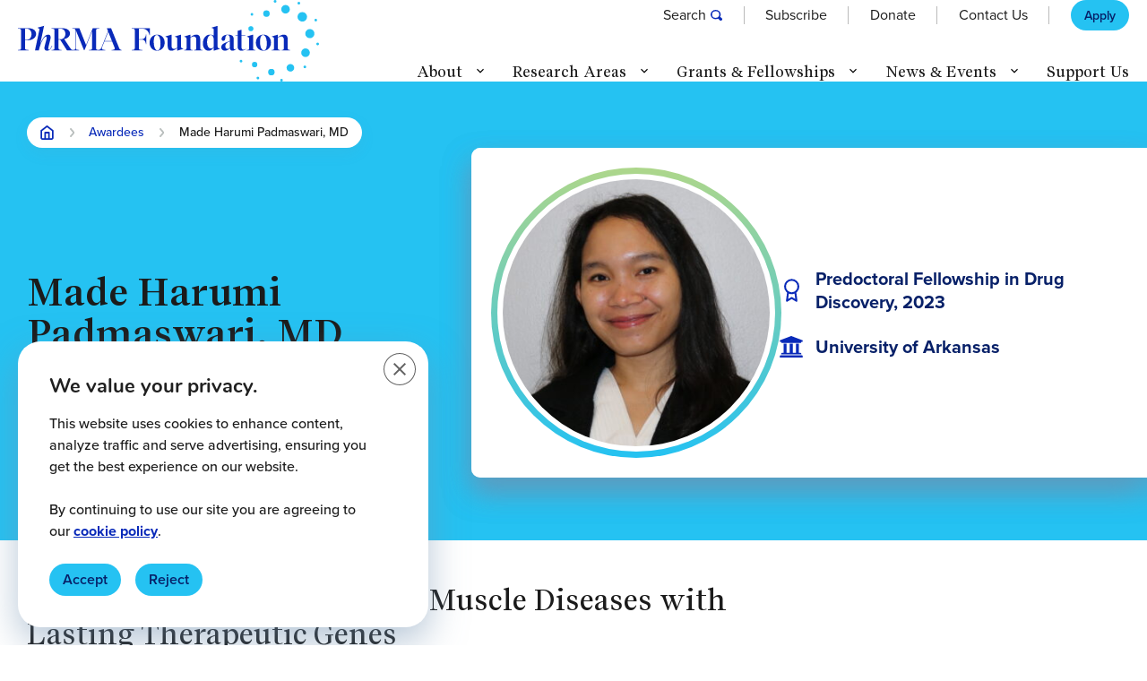

--- FILE ---
content_type: text/html; charset=UTF-8
request_url: https://www.phrmafoundation.org/grants-fellowships/award-recipients/made-harumi-padmaswari-md/
body_size: 20659
content:
<!doctype html>
<!--[if lt IE 9]><html class="no-js no-svg ie lt-ie9 lt-ie8 lt-ie7" lang="en-US"> <![endif]-->
<!--[if IE 9]><html class="no-js no-svg ie ie9 lt-ie9 lt-ie8" lang="en-US"> <![endif]-->
<!--[if gt IE 9]><!--><html class="no-js no-svg" lang="en-US" style="visibility:hidden;"> <!--<![endif]-->
			<head>
			<meta name='robots' content='index, follow, max-image-preview:large, max-snippet:-1, max-video-preview:-1' />

	<!-- This site is optimized with the Yoast SEO Premium plugin v26.5 (Yoast SEO v26.5) - https://yoast.com/wordpress/plugins/seo/ -->
	<title>Made Harumi Padmaswari, MD &#8212; PhRMA Foundation</title>
	<link rel="canonical" href="https://www.phrmafoundation.org/grants-fellowships/award-recipients/made-harumi-padmaswari-md/" />
	<meta property="og:locale" content="en_US" />
	<meta property="og:type" content="article" />
	<meta property="og:title" content="Made Harumi Padmaswari, MD" />
	<meta property="og:url" content="https://www.phrmafoundation.org/grants-fellowships/award-recipients/made-harumi-padmaswari-md/" />
	<meta property="og:site_name" content="PhRMA Foundation" />
	<meta property="article:publisher" content="https://www.facebook.com/PhRMAFoundation/" />
	<meta property="article:modified_time" content="2024-02-29T15:22:38+00:00" />
	<meta property="og:image" content="https://www.phrmafoundation.org/wp-content/uploads/2023/08/Padmaswari.jpg" />
	<meta property="og:image:width" content="2550" />
	<meta property="og:image:height" content="2550" />
	<meta property="og:image:type" content="image/jpeg" />
	<meta name="twitter:card" content="summary_large_image" />
	<meta name="twitter:site" content="@PhRMAfoundation" />
	<meta name="twitter:label1" content="Est. reading time" />
	<meta name="twitter:data1" content="2 minutes" />
	<script type="application/ld+json" class="yoast-schema-graph">{"@context":"https://schema.org","@graph":[{"@type":"WebPage","@id":"https://www.phrmafoundation.org/grants-fellowships/award-recipients/made-harumi-padmaswari-md/","url":"https://www.phrmafoundation.org/grants-fellowships/award-recipients/made-harumi-padmaswari-md/","name":"Made Harumi Padmaswari, MD &#8212; PhRMA Foundation","isPartOf":{"@id":"https://www.phrmafoundation.org/#website"},"primaryImageOfPage":{"@id":"https://www.phrmafoundation.org/grants-fellowships/award-recipients/made-harumi-padmaswari-md/#primaryimage"},"image":{"@id":"https://www.phrmafoundation.org/grants-fellowships/award-recipients/made-harumi-padmaswari-md/#primaryimage"},"thumbnailUrl":"https://www.phrmafoundation.org/wp-content/uploads/2023/08/Padmaswari.jpg","datePublished":"2023-09-07T16:34:25+00:00","dateModified":"2024-02-29T15:22:38+00:00","breadcrumb":{"@id":"https://www.phrmafoundation.org/grants-fellowships/award-recipients/made-harumi-padmaswari-md/#breadcrumb"},"inLanguage":"en-US","potentialAction":[{"@type":"ReadAction","target":["https://www.phrmafoundation.org/grants-fellowships/award-recipients/made-harumi-padmaswari-md/"]}]},{"@type":"ImageObject","inLanguage":"en-US","@id":"https://www.phrmafoundation.org/grants-fellowships/award-recipients/made-harumi-padmaswari-md/#primaryimage","url":"https://www.phrmafoundation.org/wp-content/uploads/2023/08/Padmaswari.jpg","contentUrl":"https://www.phrmafoundation.org/wp-content/uploads/2023/08/Padmaswari.jpg","width":2550,"height":2550,"caption":"Made Harumi Padmaswari"},{"@type":"BreadcrumbList","@id":"https://www.phrmafoundation.org/grants-fellowships/award-recipients/made-harumi-padmaswari-md/#breadcrumb","itemListElement":[{"@type":"ListItem","position":1,"name":"Home","item":"https://www.phrmafoundation.org/"},{"@type":"ListItem","position":2,"name":"Awardees","item":"https://www.phrmafoundation.org/grants-fellowships/award-recipients/"},{"@type":"ListItem","position":3,"name":"Made Harumi Padmaswari, MD"}]},{"@type":"WebSite","@id":"https://www.phrmafoundation.org/#website","url":"https://www.phrmafoundation.org/","name":"PhRMA Foundation","description":"A healthier world where all people have access to innovative, life-changing medicines.","publisher":{"@id":"https://www.phrmafoundation.org/#organization"},"potentialAction":[{"@type":"SearchAction","target":{"@type":"EntryPoint","urlTemplate":"https://www.phrmafoundation.org/?s={search_term_string}"},"query-input":{"@type":"PropertyValueSpecification","valueRequired":true,"valueName":"search_term_string"}}],"inLanguage":"en-US"},{"@type":"Organization","@id":"https://www.phrmafoundation.org/#organization","name":"PhRMA Foundation","url":"https://www.phrmafoundation.org/","logo":{"@type":"ImageObject","inLanguage":"en-US","@id":"https://www.phrmafoundation.org/#/schema/logo/image/","url":"https://www.phrmafoundation.org/wp-content/uploads/2023/09/PhRMA-Foundation-stacked-4x3-1.png","contentUrl":"https://www.phrmafoundation.org/wp-content/uploads/2023/09/PhRMA-Foundation-stacked-4x3-1.png","width":1200,"height":900,"caption":"PhRMA Foundation"},"image":{"@id":"https://www.phrmafoundation.org/#/schema/logo/image/"},"sameAs":["https://www.facebook.com/PhRMAFoundation/","https://x.com/PhRMAfoundation","https://www.linkedin.com/company/1134442"]}]}</script>
	<!-- / Yoast SEO Premium plugin. -->


<link rel='dns-prefetch' href='//ajax.googleapis.com' />
<link rel='dns-prefetch' href='//www.google.com' />
<link rel="alternate" title="oEmbed (JSON)" type="application/json+oembed" href="https://www.phrmafoundation.org/wp-json/oembed/1.0/embed?url=https%3A%2F%2Fwww.phrmafoundation.org%2Fgrants-fellowships%2Faward-recipients%2Fmade-harumi-padmaswari-md%2F" />
<link rel="alternate" title="oEmbed (XML)" type="text/xml+oembed" href="https://www.phrmafoundation.org/wp-json/oembed/1.0/embed?url=https%3A%2F%2Fwww.phrmafoundation.org%2Fgrants-fellowships%2Faward-recipients%2Fmade-harumi-padmaswari-md%2F&#038;format=xml" />
<style id='wp-img-auto-sizes-contain-inline-css'>
img:is([sizes=auto i],[sizes^="auto," i]){contain-intrinsic-size:3000px 1500px}
/*# sourceURL=wp-img-auto-sizes-contain-inline-css */
</style>
<style id='wp-block-library-inline-css'>
:root{--wp-block-synced-color:#7a00df;--wp-block-synced-color--rgb:122,0,223;--wp-bound-block-color:var(--wp-block-synced-color);--wp-editor-canvas-background:#ddd;--wp-admin-theme-color:#007cba;--wp-admin-theme-color--rgb:0,124,186;--wp-admin-theme-color-darker-10:#006ba1;--wp-admin-theme-color-darker-10--rgb:0,107,160.5;--wp-admin-theme-color-darker-20:#005a87;--wp-admin-theme-color-darker-20--rgb:0,90,135;--wp-admin-border-width-focus:2px}@media (min-resolution:192dpi){:root{--wp-admin-border-width-focus:1.5px}}.wp-element-button{cursor:pointer}:root .has-very-light-gray-background-color{background-color:#eee}:root .has-very-dark-gray-background-color{background-color:#313131}:root .has-very-light-gray-color{color:#eee}:root .has-very-dark-gray-color{color:#313131}:root .has-vivid-green-cyan-to-vivid-cyan-blue-gradient-background{background:linear-gradient(135deg,#00d084,#0693e3)}:root .has-purple-crush-gradient-background{background:linear-gradient(135deg,#34e2e4,#4721fb 50%,#ab1dfe)}:root .has-hazy-dawn-gradient-background{background:linear-gradient(135deg,#faaca8,#dad0ec)}:root .has-subdued-olive-gradient-background{background:linear-gradient(135deg,#fafae1,#67a671)}:root .has-atomic-cream-gradient-background{background:linear-gradient(135deg,#fdd79a,#004a59)}:root .has-nightshade-gradient-background{background:linear-gradient(135deg,#330968,#31cdcf)}:root .has-midnight-gradient-background{background:linear-gradient(135deg,#020381,#2874fc)}:root{--wp--preset--font-size--normal:16px;--wp--preset--font-size--huge:42px}.has-regular-font-size{font-size:1em}.has-larger-font-size{font-size:2.625em}.has-normal-font-size{font-size:var(--wp--preset--font-size--normal)}.has-huge-font-size{font-size:var(--wp--preset--font-size--huge)}.has-text-align-center{text-align:center}.has-text-align-left{text-align:left}.has-text-align-right{text-align:right}.has-fit-text{white-space:nowrap!important}#end-resizable-editor-section{display:none}.aligncenter{clear:both}.items-justified-left{justify-content:flex-start}.items-justified-center{justify-content:center}.items-justified-right{justify-content:flex-end}.items-justified-space-between{justify-content:space-between}.screen-reader-text{border:0;clip-path:inset(50%);height:1px;margin:-1px;overflow:hidden;padding:0;position:absolute;width:1px;word-wrap:normal!important}.screen-reader-text:focus{background-color:#ddd;clip-path:none;color:#444;display:block;font-size:1em;height:auto;left:5px;line-height:normal;padding:15px 23px 14px;text-decoration:none;top:5px;width:auto;z-index:100000}html :where(.has-border-color){border-style:solid}html :where([style*=border-top-color]){border-top-style:solid}html :where([style*=border-right-color]){border-right-style:solid}html :where([style*=border-bottom-color]){border-bottom-style:solid}html :where([style*=border-left-color]){border-left-style:solid}html :where([style*=border-width]){border-style:solid}html :where([style*=border-top-width]){border-top-style:solid}html :where([style*=border-right-width]){border-right-style:solid}html :where([style*=border-bottom-width]){border-bottom-style:solid}html :where([style*=border-left-width]){border-left-style:solid}html :where(img[class*=wp-image-]){height:auto;max-width:100%}:where(figure){margin:0 0 1em}html :where(.is-position-sticky){--wp-admin--admin-bar--position-offset:var(--wp-admin--admin-bar--height,0px)}@media screen and (max-width:600px){html :where(.is-position-sticky){--wp-admin--admin-bar--position-offset:0px}}

/*# sourceURL=wp-block-library-inline-css */
</style><style id='global-styles-inline-css'>
:root{--wp--preset--aspect-ratio--square: 1;--wp--preset--aspect-ratio--4-3: 4/3;--wp--preset--aspect-ratio--3-4: 3/4;--wp--preset--aspect-ratio--3-2: 3/2;--wp--preset--aspect-ratio--2-3: 2/3;--wp--preset--aspect-ratio--16-9: 16/9;--wp--preset--aspect-ratio--9-16: 9/16;--wp--preset--color--black: #000000;--wp--preset--color--cyan-bluish-gray: #abb8c3;--wp--preset--color--white: #ffffff;--wp--preset--color--pale-pink: #f78da7;--wp--preset--color--vivid-red: #cf2e2e;--wp--preset--color--luminous-vivid-orange: #ff6900;--wp--preset--color--luminous-vivid-amber: #fcb900;--wp--preset--color--light-green-cyan: #7bdcb5;--wp--preset--color--vivid-green-cyan: #00d084;--wp--preset--color--pale-cyan-blue: #8ed1fc;--wp--preset--color--vivid-cyan-blue: #0693e3;--wp--preset--color--vivid-purple: #9b51e0;--wp--preset--gradient--vivid-cyan-blue-to-vivid-purple: linear-gradient(135deg,rgb(6,147,227) 0%,rgb(155,81,224) 100%);--wp--preset--gradient--light-green-cyan-to-vivid-green-cyan: linear-gradient(135deg,rgb(122,220,180) 0%,rgb(0,208,130) 100%);--wp--preset--gradient--luminous-vivid-amber-to-luminous-vivid-orange: linear-gradient(135deg,rgb(252,185,0) 0%,rgb(255,105,0) 100%);--wp--preset--gradient--luminous-vivid-orange-to-vivid-red: linear-gradient(135deg,rgb(255,105,0) 0%,rgb(207,46,46) 100%);--wp--preset--gradient--very-light-gray-to-cyan-bluish-gray: linear-gradient(135deg,rgb(238,238,238) 0%,rgb(169,184,195) 100%);--wp--preset--gradient--cool-to-warm-spectrum: linear-gradient(135deg,rgb(74,234,220) 0%,rgb(151,120,209) 20%,rgb(207,42,186) 40%,rgb(238,44,130) 60%,rgb(251,105,98) 80%,rgb(254,248,76) 100%);--wp--preset--gradient--blush-light-purple: linear-gradient(135deg,rgb(255,206,236) 0%,rgb(152,150,240) 100%);--wp--preset--gradient--blush-bordeaux: linear-gradient(135deg,rgb(254,205,165) 0%,rgb(254,45,45) 50%,rgb(107,0,62) 100%);--wp--preset--gradient--luminous-dusk: linear-gradient(135deg,rgb(255,203,112) 0%,rgb(199,81,192) 50%,rgb(65,88,208) 100%);--wp--preset--gradient--pale-ocean: linear-gradient(135deg,rgb(255,245,203) 0%,rgb(182,227,212) 50%,rgb(51,167,181) 100%);--wp--preset--gradient--electric-grass: linear-gradient(135deg,rgb(202,248,128) 0%,rgb(113,206,126) 100%);--wp--preset--gradient--midnight: linear-gradient(135deg,rgb(2,3,129) 0%,rgb(40,116,252) 100%);--wp--preset--font-size--small: 13px;--wp--preset--font-size--medium: 20px;--wp--preset--font-size--large: 36px;--wp--preset--font-size--x-large: 42px;--wp--preset--spacing--20: 0.44rem;--wp--preset--spacing--30: 0.67rem;--wp--preset--spacing--40: 1rem;--wp--preset--spacing--50: 1.5rem;--wp--preset--spacing--60: 2.25rem;--wp--preset--spacing--70: 3.38rem;--wp--preset--spacing--80: 5.06rem;--wp--preset--shadow--natural: 6px 6px 9px rgba(0, 0, 0, 0.2);--wp--preset--shadow--deep: 12px 12px 50px rgba(0, 0, 0, 0.4);--wp--preset--shadow--sharp: 6px 6px 0px rgba(0, 0, 0, 0.2);--wp--preset--shadow--outlined: 6px 6px 0px -3px rgb(255, 255, 255), 6px 6px rgb(0, 0, 0);--wp--preset--shadow--crisp: 6px 6px 0px rgb(0, 0, 0);}:where(.is-layout-flex){gap: 0.5em;}:where(.is-layout-grid){gap: 0.5em;}body .is-layout-flex{display: flex;}.is-layout-flex{flex-wrap: wrap;align-items: center;}.is-layout-flex > :is(*, div){margin: 0;}body .is-layout-grid{display: grid;}.is-layout-grid > :is(*, div){margin: 0;}:where(.wp-block-columns.is-layout-flex){gap: 2em;}:where(.wp-block-columns.is-layout-grid){gap: 2em;}:where(.wp-block-post-template.is-layout-flex){gap: 1.25em;}:where(.wp-block-post-template.is-layout-grid){gap: 1.25em;}.has-black-color{color: var(--wp--preset--color--black) !important;}.has-cyan-bluish-gray-color{color: var(--wp--preset--color--cyan-bluish-gray) !important;}.has-white-color{color: var(--wp--preset--color--white) !important;}.has-pale-pink-color{color: var(--wp--preset--color--pale-pink) !important;}.has-vivid-red-color{color: var(--wp--preset--color--vivid-red) !important;}.has-luminous-vivid-orange-color{color: var(--wp--preset--color--luminous-vivid-orange) !important;}.has-luminous-vivid-amber-color{color: var(--wp--preset--color--luminous-vivid-amber) !important;}.has-light-green-cyan-color{color: var(--wp--preset--color--light-green-cyan) !important;}.has-vivid-green-cyan-color{color: var(--wp--preset--color--vivid-green-cyan) !important;}.has-pale-cyan-blue-color{color: var(--wp--preset--color--pale-cyan-blue) !important;}.has-vivid-cyan-blue-color{color: var(--wp--preset--color--vivid-cyan-blue) !important;}.has-vivid-purple-color{color: var(--wp--preset--color--vivid-purple) !important;}.has-black-background-color{background-color: var(--wp--preset--color--black) !important;}.has-cyan-bluish-gray-background-color{background-color: var(--wp--preset--color--cyan-bluish-gray) !important;}.has-white-background-color{background-color: var(--wp--preset--color--white) !important;}.has-pale-pink-background-color{background-color: var(--wp--preset--color--pale-pink) !important;}.has-vivid-red-background-color{background-color: var(--wp--preset--color--vivid-red) !important;}.has-luminous-vivid-orange-background-color{background-color: var(--wp--preset--color--luminous-vivid-orange) !important;}.has-luminous-vivid-amber-background-color{background-color: var(--wp--preset--color--luminous-vivid-amber) !important;}.has-light-green-cyan-background-color{background-color: var(--wp--preset--color--light-green-cyan) !important;}.has-vivid-green-cyan-background-color{background-color: var(--wp--preset--color--vivid-green-cyan) !important;}.has-pale-cyan-blue-background-color{background-color: var(--wp--preset--color--pale-cyan-blue) !important;}.has-vivid-cyan-blue-background-color{background-color: var(--wp--preset--color--vivid-cyan-blue) !important;}.has-vivid-purple-background-color{background-color: var(--wp--preset--color--vivid-purple) !important;}.has-black-border-color{border-color: var(--wp--preset--color--black) !important;}.has-cyan-bluish-gray-border-color{border-color: var(--wp--preset--color--cyan-bluish-gray) !important;}.has-white-border-color{border-color: var(--wp--preset--color--white) !important;}.has-pale-pink-border-color{border-color: var(--wp--preset--color--pale-pink) !important;}.has-vivid-red-border-color{border-color: var(--wp--preset--color--vivid-red) !important;}.has-luminous-vivid-orange-border-color{border-color: var(--wp--preset--color--luminous-vivid-orange) !important;}.has-luminous-vivid-amber-border-color{border-color: var(--wp--preset--color--luminous-vivid-amber) !important;}.has-light-green-cyan-border-color{border-color: var(--wp--preset--color--light-green-cyan) !important;}.has-vivid-green-cyan-border-color{border-color: var(--wp--preset--color--vivid-green-cyan) !important;}.has-pale-cyan-blue-border-color{border-color: var(--wp--preset--color--pale-cyan-blue) !important;}.has-vivid-cyan-blue-border-color{border-color: var(--wp--preset--color--vivid-cyan-blue) !important;}.has-vivid-purple-border-color{border-color: var(--wp--preset--color--vivid-purple) !important;}.has-vivid-cyan-blue-to-vivid-purple-gradient-background{background: var(--wp--preset--gradient--vivid-cyan-blue-to-vivid-purple) !important;}.has-light-green-cyan-to-vivid-green-cyan-gradient-background{background: var(--wp--preset--gradient--light-green-cyan-to-vivid-green-cyan) !important;}.has-luminous-vivid-amber-to-luminous-vivid-orange-gradient-background{background: var(--wp--preset--gradient--luminous-vivid-amber-to-luminous-vivid-orange) !important;}.has-luminous-vivid-orange-to-vivid-red-gradient-background{background: var(--wp--preset--gradient--luminous-vivid-orange-to-vivid-red) !important;}.has-very-light-gray-to-cyan-bluish-gray-gradient-background{background: var(--wp--preset--gradient--very-light-gray-to-cyan-bluish-gray) !important;}.has-cool-to-warm-spectrum-gradient-background{background: var(--wp--preset--gradient--cool-to-warm-spectrum) !important;}.has-blush-light-purple-gradient-background{background: var(--wp--preset--gradient--blush-light-purple) !important;}.has-blush-bordeaux-gradient-background{background: var(--wp--preset--gradient--blush-bordeaux) !important;}.has-luminous-dusk-gradient-background{background: var(--wp--preset--gradient--luminous-dusk) !important;}.has-pale-ocean-gradient-background{background: var(--wp--preset--gradient--pale-ocean) !important;}.has-electric-grass-gradient-background{background: var(--wp--preset--gradient--electric-grass) !important;}.has-midnight-gradient-background{background: var(--wp--preset--gradient--midnight) !important;}.has-small-font-size{font-size: var(--wp--preset--font-size--small) !important;}.has-medium-font-size{font-size: var(--wp--preset--font-size--medium) !important;}.has-large-font-size{font-size: var(--wp--preset--font-size--large) !important;}.has-x-large-font-size{font-size: var(--wp--preset--font-size--x-large) !important;}
/*# sourceURL=global-styles-inline-css */
</style>

<style id='classic-theme-styles-inline-css'>
/*! This file is auto-generated */
.wp-block-button__link{color:#fff;background-color:#32373c;border-radius:9999px;box-shadow:none;text-decoration:none;padding:calc(.667em + 2px) calc(1.333em + 2px);font-size:1.125em}.wp-block-file__button{background:#32373c;color:#fff;text-decoration:none}
/*# sourceURL=/wp-includes/css/classic-themes.min.css */
</style>
<link rel='stylesheet' id='moove_gdpr_frontend-css' href='https://www.phrmafoundation.org/wp-content/plugins/gdpr-cookie-compliance/dist/styles/gdpr-main.css?ver=5.0.9' media='all' />
<style id='moove_gdpr_frontend-inline-css'>
#moove_gdpr_cookie_modal,#moove_gdpr_cookie_info_bar,.gdpr_cookie_settings_shortcode_content{font-family:&#039;Nunito&#039;,sans-serif}#moove_gdpr_save_popup_settings_button{background-color:#373737;color:#fff}#moove_gdpr_save_popup_settings_button:hover{background-color:#000}#moove_gdpr_cookie_info_bar .moove-gdpr-info-bar-container .moove-gdpr-info-bar-content a.mgbutton,#moove_gdpr_cookie_info_bar .moove-gdpr-info-bar-container .moove-gdpr-info-bar-content button.mgbutton{background-color:#0C4DA2}#moove_gdpr_cookie_modal .moove-gdpr-modal-content .moove-gdpr-modal-footer-content .moove-gdpr-button-holder a.mgbutton,#moove_gdpr_cookie_modal .moove-gdpr-modal-content .moove-gdpr-modal-footer-content .moove-gdpr-button-holder button.mgbutton,.gdpr_cookie_settings_shortcode_content .gdpr-shr-button.button-green{background-color:#0C4DA2;border-color:#0C4DA2}#moove_gdpr_cookie_modal .moove-gdpr-modal-content .moove-gdpr-modal-footer-content .moove-gdpr-button-holder a.mgbutton:hover,#moove_gdpr_cookie_modal .moove-gdpr-modal-content .moove-gdpr-modal-footer-content .moove-gdpr-button-holder button.mgbutton:hover,.gdpr_cookie_settings_shortcode_content .gdpr-shr-button.button-green:hover{background-color:#fff;color:#0C4DA2}#moove_gdpr_cookie_modal .moove-gdpr-modal-content .moove-gdpr-modal-close i,#moove_gdpr_cookie_modal .moove-gdpr-modal-content .moove-gdpr-modal-close span.gdpr-icon{background-color:#0C4DA2;border:1px solid #0C4DA2}#moove_gdpr_cookie_info_bar span.moove-gdpr-infobar-allow-all.focus-g,#moove_gdpr_cookie_info_bar span.moove-gdpr-infobar-allow-all:focus,#moove_gdpr_cookie_info_bar button.moove-gdpr-infobar-allow-all.focus-g,#moove_gdpr_cookie_info_bar button.moove-gdpr-infobar-allow-all:focus,#moove_gdpr_cookie_info_bar span.moove-gdpr-infobar-reject-btn.focus-g,#moove_gdpr_cookie_info_bar span.moove-gdpr-infobar-reject-btn:focus,#moove_gdpr_cookie_info_bar button.moove-gdpr-infobar-reject-btn.focus-g,#moove_gdpr_cookie_info_bar button.moove-gdpr-infobar-reject-btn:focus,#moove_gdpr_cookie_info_bar span.change-settings-button.focus-g,#moove_gdpr_cookie_info_bar span.change-settings-button:focus,#moove_gdpr_cookie_info_bar button.change-settings-button.focus-g,#moove_gdpr_cookie_info_bar button.change-settings-button:focus{-webkit-box-shadow:0 0 1px 3px #0C4DA2;-moz-box-shadow:0 0 1px 3px #0C4DA2;box-shadow:0 0 1px 3px #0C4DA2}#moove_gdpr_cookie_modal .moove-gdpr-modal-content .moove-gdpr-modal-close i:hover,#moove_gdpr_cookie_modal .moove-gdpr-modal-content .moove-gdpr-modal-close span.gdpr-icon:hover,#moove_gdpr_cookie_info_bar span[data-href]>u.change-settings-button{color:#0C4DA2}#moove_gdpr_cookie_modal .moove-gdpr-modal-content .moove-gdpr-modal-left-content #moove-gdpr-menu li.menu-item-selected a span.gdpr-icon,#moove_gdpr_cookie_modal .moove-gdpr-modal-content .moove-gdpr-modal-left-content #moove-gdpr-menu li.menu-item-selected button span.gdpr-icon{color:inherit}#moove_gdpr_cookie_modal .moove-gdpr-modal-content .moove-gdpr-modal-left-content #moove-gdpr-menu li a span.gdpr-icon,#moove_gdpr_cookie_modal .moove-gdpr-modal-content .moove-gdpr-modal-left-content #moove-gdpr-menu li button span.gdpr-icon{color:inherit}#moove_gdpr_cookie_modal .gdpr-acc-link{line-height:0;font-size:0;color:transparent;position:absolute}#moove_gdpr_cookie_modal .moove-gdpr-modal-content .moove-gdpr-modal-close:hover i,#moove_gdpr_cookie_modal .moove-gdpr-modal-content .moove-gdpr-modal-left-content #moove-gdpr-menu li a,#moove_gdpr_cookie_modal .moove-gdpr-modal-content .moove-gdpr-modal-left-content #moove-gdpr-menu li button,#moove_gdpr_cookie_modal .moove-gdpr-modal-content .moove-gdpr-modal-left-content #moove-gdpr-menu li button i,#moove_gdpr_cookie_modal .moove-gdpr-modal-content .moove-gdpr-modal-left-content #moove-gdpr-menu li a i,#moove_gdpr_cookie_modal .moove-gdpr-modal-content .moove-gdpr-tab-main .moove-gdpr-tab-main-content a:hover,#moove_gdpr_cookie_info_bar.moove-gdpr-dark-scheme .moove-gdpr-info-bar-container .moove-gdpr-info-bar-content a.mgbutton:hover,#moove_gdpr_cookie_info_bar.moove-gdpr-dark-scheme .moove-gdpr-info-bar-container .moove-gdpr-info-bar-content button.mgbutton:hover,#moove_gdpr_cookie_info_bar.moove-gdpr-dark-scheme .moove-gdpr-info-bar-container .moove-gdpr-info-bar-content a:hover,#moove_gdpr_cookie_info_bar.moove-gdpr-dark-scheme .moove-gdpr-info-bar-container .moove-gdpr-info-bar-content button:hover,#moove_gdpr_cookie_info_bar.moove-gdpr-dark-scheme .moove-gdpr-info-bar-container .moove-gdpr-info-bar-content span.change-settings-button:hover,#moove_gdpr_cookie_info_bar.moove-gdpr-dark-scheme .moove-gdpr-info-bar-container .moove-gdpr-info-bar-content button.change-settings-button:hover,#moove_gdpr_cookie_info_bar.moove-gdpr-dark-scheme .moove-gdpr-info-bar-container .moove-gdpr-info-bar-content u.change-settings-button:hover,#moove_gdpr_cookie_info_bar span[data-href]>u.change-settings-button,#moove_gdpr_cookie_info_bar.moove-gdpr-dark-scheme .moove-gdpr-info-bar-container .moove-gdpr-info-bar-content a.mgbutton.focus-g,#moove_gdpr_cookie_info_bar.moove-gdpr-dark-scheme .moove-gdpr-info-bar-container .moove-gdpr-info-bar-content button.mgbutton.focus-g,#moove_gdpr_cookie_info_bar.moove-gdpr-dark-scheme .moove-gdpr-info-bar-container .moove-gdpr-info-bar-content a.focus-g,#moove_gdpr_cookie_info_bar.moove-gdpr-dark-scheme .moove-gdpr-info-bar-container .moove-gdpr-info-bar-content button.focus-g,#moove_gdpr_cookie_info_bar.moove-gdpr-dark-scheme .moove-gdpr-info-bar-container .moove-gdpr-info-bar-content a.mgbutton:focus,#moove_gdpr_cookie_info_bar.moove-gdpr-dark-scheme .moove-gdpr-info-bar-container .moove-gdpr-info-bar-content button.mgbutton:focus,#moove_gdpr_cookie_info_bar.moove-gdpr-dark-scheme .moove-gdpr-info-bar-container .moove-gdpr-info-bar-content a:focus,#moove_gdpr_cookie_info_bar.moove-gdpr-dark-scheme .moove-gdpr-info-bar-container .moove-gdpr-info-bar-content button:focus,#moove_gdpr_cookie_info_bar.moove-gdpr-dark-scheme .moove-gdpr-info-bar-container .moove-gdpr-info-bar-content span.change-settings-button.focus-g,span.change-settings-button:focus,button.change-settings-button.focus-g,button.change-settings-button:focus,#moove_gdpr_cookie_info_bar.moove-gdpr-dark-scheme .moove-gdpr-info-bar-container .moove-gdpr-info-bar-content u.change-settings-button.focus-g,#moove_gdpr_cookie_info_bar.moove-gdpr-dark-scheme .moove-gdpr-info-bar-container .moove-gdpr-info-bar-content u.change-settings-button:focus{color:#0C4DA2}#moove_gdpr_cookie_modal .moove-gdpr-branding.focus-g span,#moove_gdpr_cookie_modal .moove-gdpr-modal-content .moove-gdpr-tab-main a.focus-g,#moove_gdpr_cookie_modal .moove-gdpr-modal-content .moove-gdpr-tab-main .gdpr-cd-details-toggle.focus-g{color:#0C4DA2}#moove_gdpr_cookie_modal.gdpr_lightbox-hide{display:none}
/*# sourceURL=moove_gdpr_frontend-inline-css */
</style>
<link rel="https://api.w.org/" href="https://www.phrmafoundation.org/wp-json/" /><link rel="alternate" title="JSON" type="application/json" href="https://www.phrmafoundation.org/wp-json/wp/v2/award-recipients/3218" /><link rel="EditURI" type="application/rsd+xml" title="RSD" href="https://www.phrmafoundation.org/xmlrpc.php?rsd" />
<meta name="generator" content="WordPress 6.9" />
<link rel='shortlink' href='https://www.phrmafoundation.org/?p=3218' />

			
	<!-- <link rel="preload" href="https://www.phrmafoundation.org/wp-content/themes/phrma-wp/dist/css/main.css?v=1698282258" as="style" onload="this.onload=null;this.rel='stylesheet'"> -->
	<link rel="stylesheet" href="https://www.phrmafoundation.org/wp-content/themes/phrma-wp/dist/css/main.css?v=1698282258" media="print" onload="this.media='all'; this.onload=null;">	<noscript><link rel="stylesheet" href="https://www.phrmafoundation.org/wp-content/themes/phrma-wp/dist/css/main.css?v=1698282258"></noscript>
	
							<!-- Google Tag Manager -->
<script>(function(w,d,s,l,i){w[l]=w[l]||[];w[l].push({'gtm.start':
new Date().getTime(),event:'gtm.js'});var f=d.getElementsByTagName(s)[0],
j=d.createElement(s),dl=l!='dataLayer'?'&l='+l:'';j.async=true;j.src=
' https://www.googletagmanager.com/gtm.js?id='+i+dl;f.parentNode.insertBefore(j,f) ;
})(window,document,'script','dataLayer','GTM-PHLL9VK');</script>
<!-- End Google Tag Manager -->
			
			<meta http-equiv="X-UA-Compatible" content="IE=edge">
			<meta name="viewport" content="width=device-width, initial-scale=1, maximum-scale=1">

			<link rel="icon" type="image/x-icon" href="https://www.phrmafoundation.org/wp-content/themes/phrma-wp/images/favicons/favicon.ico">
			<link rel="apple-touch-icon" sizes="180x180" href="https://www.phrmafoundation.org/wp-content/themes/phrma-wp/images/favicons/apple-touch-icon.png">
			<link rel="icon" type="image/png" sizes="32x32" href="https://www.phrmafoundation.org/wp-content/themes/phrma-wp/images/favicons/favicon-32x32.png">
			<link rel="icon" type="image/png" sizes="16x16" href="https://www.phrmafoundation.org/wp-content/themes/phrma-wp/images/favicons/favicon-16x16.png">

			<link rel="preconnect" href="https://use.typekit.net">
			<link rel="dns-prefetch" href="https://use.typekit.net">
			<link rel="preload" as="style" href="https://use.typekit.net/mdl2ods.css" />
			<link rel="stylesheet" href="https://use.typekit.net/mdl2ods.css">
			<link rel="stylesheet" href="https://use.typekit.net/mdl2ods.css" media="print" onload="this.media='all'" />
			<noscript><link rel="stylesheet" href="https://use.typekit.net/mdl2ods.css" /></noscript>
		</head>
	
	<body class="wp-singular award-recipients-template-default single single-award-recipients postid-3218 wp-theme-phrma-wp">
					<!-- Google Tag Manager (noscript) -->
<noscript><iframe src=" https://www.googletagmanager.com/ns.html?id=GTM-PHLL9VK "
height="0" width="0" style="display:none;visibility:hidden"></iframe></noscript>
<!-- End Google Tag Manager (noscript) -->
		
		<a href="#content"
			 class="skip-to-content-link visually-hidden-focusable"
			 title="Skip to content">Skip to content</a>

		<div class="page">
								
<header id="header">
	<div class="header-wrapper">
		<div class="block-container--xlarge">
			<div class="header-inner">
				<div class="header-branding">
					<a href="https://www.phrmafoundation.org"
						 class="header-logo"
						 title="Return to the homepage">
						<svg id="b" xmlns="http://www.w3.org/2000/svg" width="1145.23" height="309.71" viewBox="0 0 1145.23 309.71">
	<g id="c">
		<path d="m56.32,110.18c4.3,1.97,7.52,4.6,9.67,7.88,2.15,3.28,3.22,6.84,3.22,10.67,0,4.22-1.28,8.21-3.84,11.96-2.56,3.75-6.33,6.76-11.31,9.03s-10.93,3.4-17.85,3.4h-9.08v29.71c0,1.37.18,2.48.53,3.34.35.86.97,1.53,1.85,2.02.88.49,2.04.79,3.49.91l8.26.76v1.41H0v-1.41l5.86-.59c1.41-.16,2.53-.45,3.37-.88.84-.43,1.47-1.07,1.9-1.93.43-.86.64-2.03.64-3.52v-67.4c0-1.37-.18-2.47-.53-3.31-.35-.84-.95-1.51-1.79-2.02-.84-.51-2.04-.84-3.6-1l-5.86-.59v-1.41h40.73c6.1,0,11.29.99,15.59,2.96Zm-29.19,41.46h4.69c4.57,0,8.35-1.07,11.34-3.22s5.17-4.9,6.53-8.26c1.37-3.36,2.05-6.86,2.05-10.49,0-3.87-.79-7.4-2.37-10.61-1.58-3.2-3.83-5.72-6.74-7.56-2.91-1.84-6.26-2.75-10.05-2.75h-5.45v42.9Z" fill="#092ab9"/>
		<path d="m93.64,148.75c2.99-5.29,6.25-9.49,9.79-12.6,3.54-3.11,7.39-4.66,11.58-4.66,3.16,0,5.49.85,6.97,2.55,1.48,1.7,2.28,4.02,2.37,6.97.1,2.95-.38,6.52-1.44,10.7l-6.27,25.14c-.82,3.24-1.28,5.98-1.38,8.21-.1,2.23.71,3.34,2.43,3.34s3.72-1.4,5.77-4.19c2.05-2.79,3.9-6.34,5.54-10.64l1.47.64c-1.56,3.75-3.17,6.91-4.84,9.47-1.66,2.56-3.69,4.69-6.1,6.39-2.4,1.7-5.25,2.55-8.53,2.55s-5.56-.75-7.18-2.26c-1.62-1.5-2.59-3.55-2.9-6.12-.31-2.58-.04-5.53.82-8.85l5.92-22.8c.66-2.54,1.16-4.78,1.49-6.71.33-1.93.33-3.62,0-5.07-.33-1.45-1.2-2.17-2.61-2.17-2.54,0-5.58,2.53-9.11,7.59-3.54,5.06-6.86,11.39-9.96,18.99-3.11,7.6-5.42,14.88-6.95,21.83l-.88,4.22h-14.71l16.41-77.19c.35-1.52.47-2.7.35-3.52s-.47-1.47-1.05-1.93c-.59-.47-1.54-.94-2.87-1.41l-2.93-1,.29-1.35,24.32-6.8-14.89,69.86c3.05-7.5,6.07-13.9,9.05-19.19Z" fill="#092ab9"/>
		<path d="m185.34,109.98c4.22,1.84,7.4,4.27,9.55,7.3,2.15,3.03,3.22,6.32,3.22,9.88,0,3.13-.88,6.16-2.64,9.11-1.76,2.95-4.31,5.51-7.65,7.68-3.34,2.17-7.26,3.7-11.75,4.6l22.74,33.76c1.09,1.68,2.03,2.98,2.81,3.9.78.92,1.72,1.7,2.81,2.34,1.09.64,2.44,1.06,4.04,1.26v1.47h-21.98l-25.9-40.56h-6.04v32.23c0,1.37.17,2.47.5,3.31.33.84.93,1.52,1.79,2.02.86.51,2.05.84,3.58,1l5.92.59v1.41h-38.92v-1.41l5.86-.59c1.41-.16,2.53-.45,3.37-.88.84-.43,1.47-1.07,1.9-1.93.43-.86.64-2.03.64-3.52v-67.4c0-1.33-.18-2.41-.53-3.25-.35-.84-.95-1.52-1.79-2.05-.84-.53-2.04-.87-3.6-1.03l-5.86-.59v-1.41h42.84c5.82,0,10.84.92,15.06,2.75Zm-30.77,39.27h6.27c3.99,0,7.47-.92,10.46-2.75s5.28-4.32,6.89-7.44c1.6-3.13,2.4-6.54,2.4-10.26s-.74-6.86-2.23-9.9c-1.49-3.05-3.66-5.5-6.53-7.36-2.87-1.86-6.34-2.78-10.4-2.78h-6.86v40.5Z" fill="#092ab9"/>
		<path d="m309.06,108.63l-5.86.59c-1.52.16-2.72.49-3.58,1-.86.51-1.47,1.19-1.82,2.05-.35.86-.53,1.95-.53,3.28v67.4c0,1.49.21,2.66.62,3.52.41.86,1.05,1.49,1.9,1.9.86.41,1.99.69,3.4.85l5.86.64v1.41h-38.92v-1.41l5.92-.64c1.37-.16,2.48-.44,3.34-.85.86-.41,1.49-1.05,1.9-1.9.41-.86.62-2.03.62-3.52l.06-64.41-28.54,71.38h-2.52l-30.65-75.08v68.1c0,1.49.21,2.66.62,3.52.41.86,1.03,1.5,1.88,1.93.84.43,1.98.7,3.43.82l6.27.64v1.41h-25.61v-1.41l5.86-.64c1.44-.16,2.58-.44,3.4-.85.82-.41,1.44-1.05,1.88-1.93.43-.88.64-2.04.64-3.49v-67.4c0-1.33-.18-2.42-.53-3.28-.35-.86-.95-1.54-1.79-2.05-.84-.51-2.04-.84-3.6-1l-5.86-.59v-1.41h26.78l25.55,63.94,25.44-63.94h24.44v1.41Z" fill="#092ab9"/>
		<path d="m386.47,185.17c.86,1.29,1.97,2.36,3.34,3.22,1.37.86,3.03,1.35,4.98,1.47v1.41h-38.27v-1.41l5.45-.59c1.99-.23,3.51-.71,4.54-1.44,1.03-.72,1.61-1.75,1.73-3.08.12-1.33-.21-3.01-1-5.04l-8.97-22.27h-29.36l-8.5,21.22c-.74,1.88-1.16,3.51-1.26,4.89-.1,1.39.36,2.58,1.38,3.58,1.02,1,2.79,1.65,5.33,1.96l6.8.76v1.41h-26.02v-1.41c2.23-.2,4.08-.8,5.57-1.82,1.48-1.02,2.7-2.27,3.63-3.75.94-1.48,1.85-3.34,2.75-5.57l24.09-60.31-4.45-11.19h16.23l29.66,73.2c.7,1.88,1.48,3.46,2.34,4.75Zm-56.91-29.42h28.07l-14.07-35.05-14.01,35.05Z" fill="#092ab9"/>
		<path d="m501.63,107.23v26.31h-1.23c-.94-4.49-2.53-8.61-4.78-12.34-2.25-3.73-5.27-6.74-9.05-9.03-3.79-2.29-8.26-3.43-13.42-3.43h-13.3v40.03h10.43c3.52,0,6.48-.76,8.88-2.29,2.4-1.52,4.22-3.58,5.45-6.18,1.23-2.6,1.98-5.56,2.26-8.88h1.29v36.22h-1.29c-.27-3.28-1.03-6.23-2.26-8.85-1.23-2.62-3.05-4.69-5.45-6.21-2.4-1.52-5.36-2.29-8.88-2.29h-10.43v32.53c0,1.49.21,2.65.62,3.49.41.84,1.05,1.49,1.9,1.93.86.45,1.97.73,3.34.85l8.26.76v1.41h-41.26v-1.41l5.86-.59c1.41-.16,2.53-.45,3.37-.88.84-.43,1.47-1.07,1.9-1.93.43-.86.64-2.03.64-3.52v-67.4c0-1.37-.18-2.47-.53-3.31-.35-.84-.95-1.51-1.79-2.02-.84-.51-2.04-.84-3.6-1l-5.86-.59v-1.41h68.92Z" fill="#092ab9"/>
		<path d="m544.54,135.44c4.36,2.64,7.73,6.26,10.11,10.87,2.38,4.61,3.58,9.79,3.58,15.53s-1.21,11.06-3.63,15.71c-2.42,4.65-5.82,8.32-10.2,11.02-4.38,2.7-9.42,4.04-15.12,4.04s-10.5-1.31-14.86-3.93c-4.36-2.62-7.73-6.24-10.11-10.87-2.38-4.63-3.58-9.84-3.58-15.62s1.2-11,3.6-15.65c2.4-4.65,5.8-8.32,10.2-11.02,4.4-2.7,9.43-4.04,15.09-4.04s10.56,1.32,14.92,3.96Zm-6.89,52.4c1.68-2.25,2.89-5.28,3.63-9.11.74-3.83,1.11-8.24,1.11-13.25,0-6.49-.59-12.18-1.76-17.08-1.17-4.9-2.85-8.7-5.04-11.4-2.19-2.7-4.73-4.04-7.62-4.04-2.66,0-4.84,1.1-6.53,3.31-1.7,2.21-2.93,5.24-3.69,9.08-.76,3.85-1.14,8.27-1.14,13.27,0,6.45.58,12.12,1.73,17.03,1.15,4.9,2.82,8.72,5.01,11.46,2.19,2.74,4.77,4.1,7.74,4.1,2.7,0,4.88-1.12,6.56-3.37Z" fill="#092ab9"/>
		<path d="m584.18,131.49v41.49c0,2.85.39,5.24,1.17,7.15.78,1.91,1.88,3.31,3.28,4.19,1.41.88,3.09,1.32,5.04,1.32s3.87-.45,5.86-1.35c1.99-.9,4.04-2.25,6.15-4.04v-32.7c0-1.48-.15-2.65-.44-3.49s-.79-1.51-1.49-2.02c-.7-.51-1.76-.98-3.16-1.41l-3.11-1v-1.35l22.86-6.8v45.13c0,1.45.16,2.59.47,3.43.31.84.81,1.52,1.49,2.02.68.51,1.73.98,3.14,1.41l3.11,1v1.35l-22.86,6.8v-10.43c-3.16,3.2-6.69,5.75-10.58,7.65-3.89,1.89-7.65,2.84-11.28,2.84-2.89,0-5.4-.63-7.53-1.88-2.13-1.25-3.79-3.22-4.98-5.92-1.19-2.7-1.79-6.15-1.79-10.37v-26.96c0-1.48-.16-2.65-.47-3.49-.31-.84-.81-1.51-1.49-2.02-.68-.51-1.73-.98-3.14-1.41l-3.11-1v-1.35l22.86-6.8Z" fill="#092ab9"/>
		<path d="m656.01,131.49v10.43c3.16-3.16,6.79-5.7,10.87-7.62,4.08-1.91,8.04-2.87,11.87-2.87,2.81,0,5.3.58,7.47,1.73,2.17,1.15,3.9,3.02,5.19,5.6,1.29,2.58,1.93,5.94,1.93,10.08v33.88c0,1.64.21,2.93.64,3.87.43.94,1.07,1.63,1.93,2.08.86.45,1.95.75,3.28.91l3.34.35v1.35h-32.47v-1.35l2.93-.35c1.33-.16,2.4-.45,3.22-.88.82-.43,1.44-1.11,1.85-2.05s.62-2.23.62-3.87v-31.65c0-2.85-.44-5.22-1.32-7.09-.88-1.88-2.07-3.27-3.58-4.19-1.5-.92-3.25-1.38-5.25-1.38s-4.02.48-6.21,1.44c-2.19.96-4.3,2.28-6.33,3.96v38.92c0,1.64.21,2.93.62,3.87.41.94,1.02,1.62,1.82,2.05.8.43,1.88.72,3.25.88l2.99.35v1.35h-32.59v-1.35l3.34-.35c1.37-.16,2.47-.45,3.31-.88.84-.43,1.48-1.12,1.93-2.08.45-.96.67-2.26.67-3.9v-35.16c0-1.41-.18-2.55-.53-3.43s-.89-1.58-1.61-2.11c-.72-.53-1.71-.99-2.96-1.38l-3.11-1v-1.29l22.86-6.86Z" fill="#092ab9"/>
		<path d="m760.11,180.05c.35.88.88,1.57,1.58,2.08.7.51,1.7.96,2.99,1.35l3.11,1v1.35l-22.86,6.8v-12.78c-2.23,3.71-4.99,6.77-8.29,9.17-3.3,2.4-7.14,3.6-11.52,3.6-4.14,0-7.85-1.13-11.14-3.4-3.28-2.27-5.85-5.5-7.71-9.7-1.86-4.2-2.78-9.11-2.78-14.74s1.03-11.32,3.08-16.38c2.05-5.06,5.2-9.14,9.44-12.25,4.24-3.11,9.44-4.66,15.62-4.66,2.42,0,4.7.31,6.83.94,2.13.63,4.29,1.68,6.48,3.16v-21.45c0-1.56-.15-2.76-.44-3.6-.29-.84-.78-1.48-1.47-1.93-.68-.45-1.75-.91-3.19-1.38l-3.11-1v-1.35l22.86-6.8v78.53c0,1.41.18,2.55.53,3.43Zm-16.67-38.1c-1-2.75-2.35-4.93-4.07-6.53-1.72-1.6-3.63-2.4-5.74-2.4-2.5,0-4.86,1.15-7.06,3.46-2.21,2.31-3.96,5.5-5.25,9.58-1.29,4.08-1.93,8.68-1.93,13.8,0,4.73.59,8.92,1.76,12.57,1.17,3.65,2.87,6.52,5.1,8.59,2.23,2.07,4.84,3.11,7.85,3.11,1.99,0,3.9-.5,5.71-1.49,1.82-1,3.53-2.51,5.13-4.54v-27.14c0-3.24-.5-6.24-1.49-9Z" fill="#092ab9"/>
		<path d="m805.49,140.95c-.29-2.05-1.09-3.91-2.4-5.57-1.31-1.66-3.27-2.49-5.89-2.49-2.07,0-3.67.51-4.81,1.52-1.13,1.02-1.91,2.26-2.34,3.72-.43,1.47-.82,3.43-1.17,5.89-.35,2.46-.73,4.41-1.14,5.83s-1.13,2.63-2.17,3.6c-1.04.98-2.55,1.47-4.54,1.47s-3.66-.6-4.78-1.79-1.67-2.84-1.67-4.95c0-2.89.96-5.61,2.87-8.15,1.91-2.54,4.78-4.6,8.59-6.18,3.81-1.58,8.43-2.37,13.86-2.37s9.75.8,12.84,2.4c3.08,1.6,5.16,3.58,6.21,5.92,1.05,2.34,1.58,4.96,1.58,7.85v33.93c0,1.29.15,2.35.44,3.19.29.84.71,1.46,1.26,1.85.55.39,1.21.59,1.99.59s1.64-.2,2.58-.59c.94-.39,1.97-.96,3.11-1.7l.76.82c-2.19,2.27-4.52,3.98-7,5.13-2.48,1.15-4.89,1.73-7.24,1.73-2.97,0-5.38-.82-7.24-2.46-1.86-1.64-2.84-4.1-2.96-7.38-1.64,1.88-3.43,3.55-5.36,5.01-1.93,1.47-4.04,2.64-6.33,3.52-2.29.88-4.64,1.32-7.06,1.32-2.7,0-5.11-.57-7.24-1.7-2.13-1.13-3.79-2.7-4.98-4.69-1.19-1.99-1.79-4.28-1.79-6.86,0-3.44,1-6.37,2.99-8.79,1.99-2.42,4.3-4.33,6.92-5.71,2.62-1.39,5.76-2.8,9.44-4.25l17.76-6.86v1.23l-9.38,4.22c-2.27,1.02-4.26,2.19-5.98,3.52-1.72,1.33-3.19,3.08-4.4,5.25-1.21,2.17-1.82,4.74-1.82,7.71,0,3.16.67,5.61,2.02,7.33,1.35,1.72,3.21,2.58,5.6,2.58,1.09,0,2.22-.18,3.37-.53,1.15-.35,2.23-.87,3.25-1.55,1.02-.68,1.91-1.46,2.7-2.32v-32.88c0-2.85-.15-5.3-.44-7.36Z" fill="#092ab9"/>
		<path d="m850.25,134.3v44.13c0,2.23.3,4.1.91,5.63.61,1.52,1.49,2.68,2.67,3.46,1.17.78,2.62,1.17,4.34,1.17,1.33,0,2.73-.25,4.22-.76,1.48-.51,3.05-1.25,4.69-2.23l.47,1c-2.62,1.91-5.41,3.38-8.38,4.4-2.97,1.02-5.84,1.52-8.62,1.52s-5.39-.56-7.62-1.67-4.01-2.78-5.33-5.01c-1.33-2.23-1.99-5-1.99-8.32v-43.31h-7.85v-1.64h7.85v-15.47l14.65-4.16v19.63h14.65v1.64h-14.65Z" fill="#092ab9"/>
		<path d="m894.34,131.49v51.22c0,1.64.21,2.93.64,3.87.43.94,1.06,1.63,1.9,2.08.84.45,1.94.75,3.31.91l3.34.35v1.35h-33.11v-1.35l3.34-.35c1.37-.16,2.47-.45,3.31-.88.84-.43,1.48-1.12,1.93-2.08.45-.96.67-2.26.67-3.9v-35.16c0-1.45-.18-2.61-.53-3.49-.35-.88-.89-1.57-1.61-2.08-.72-.51-1.71-.96-2.96-1.35l-3.11-1v-1.35l22.86-6.8Z" fill="#092ab9"/>
		<path d="m948.89,135.44c4.36,2.64,7.73,6.26,10.11,10.87,2.38,4.61,3.58,9.79,3.58,15.53s-1.21,11.06-3.63,15.71c-2.42,4.65-5.82,8.32-10.2,11.02-4.38,2.7-9.42,4.04-15.12,4.04s-10.5-1.31-14.86-3.93c-4.36-2.62-7.73-6.24-10.11-10.87-2.38-4.63-3.58-9.84-3.58-15.62s1.2-11,3.6-15.65,5.8-8.32,10.2-11.02c4.4-2.7,9.43-4.04,15.09-4.04s10.56,1.32,14.92,3.96Zm-6.89,52.4c1.68-2.25,2.89-5.28,3.63-9.11.74-3.83,1.11-8.24,1.11-13.25,0-6.49-.59-12.18-1.76-17.08-1.17-4.9-2.85-8.7-5.04-11.4-2.19-2.7-4.73-4.04-7.62-4.04-2.66,0-4.84,1.1-6.53,3.31-1.7,2.21-2.93,5.24-3.69,9.08-.76,3.85-1.14,8.27-1.14,13.27,0,6.45.58,12.12,1.73,17.03,1.15,4.9,2.82,8.72,5.01,11.46,2.19,2.74,4.77,4.1,7.74,4.1,2.7,0,4.88-1.12,6.56-3.37Z" fill="#092ab9"/>
		<path d="m988.87,131.49v10.43c3.16-3.16,6.79-5.7,10.87-7.62,4.08-1.91,8.04-2.87,11.87-2.87,2.81,0,5.3.58,7.47,1.73,2.17,1.15,3.9,3.02,5.19,5.6,1.29,2.58,1.93,5.94,1.93,10.08v33.88c0,1.64.21,2.93.64,3.87.43.94,1.07,1.63,1.93,2.08.86.45,1.95.75,3.28.91l3.34.35v1.35h-32.47v-1.35l2.93-.35c1.33-.16,2.4-.45,3.22-.88.82-.43,1.44-1.11,1.85-2.05s.62-2.23.62-3.87v-31.65c0-2.85-.44-5.22-1.32-7.09s-2.07-3.27-3.58-4.19c-1.5-.92-3.25-1.38-5.25-1.38s-4.02.48-6.21,1.44c-2.19.96-4.3,2.28-6.33,3.96v38.92c0,1.64.21,2.93.62,3.87s1.02,1.62,1.82,2.05c.8.43,1.88.72,3.25.88l2.99.35v1.35h-32.59v-1.35l3.34-.35c1.37-.16,2.47-.45,3.31-.88.84-.43,1.48-1.12,1.93-2.08.45-.96.67-2.26.67-3.9v-35.16c0-1.41-.18-2.55-.53-3.43-.35-.88-.89-1.58-1.61-2.11-.72-.53-1.71-.99-2.96-1.38l-3.11-1v-1.29l22.86-6.86Z" fill="#092ab9"/>
		<circle cx="1017.95" cy="35.2" r="16.37" fill="#25c2f2"/>
		<circle cx="945.39" cy="51.65" r="12.32" fill="#25c2f2"/>
		<circle cx="886.17" cy="108.96" r="9.5" fill="#25c2f2"/>
		<circle cx="900.37" cy="245.24" r="10.26" fill="#25c2f2"/>
		<circle cx="964.09" cy="273.98" r="12.32" fill="#25c2f2"/>
		<ellipse cx="1036.48" cy="257.53" rx="14.54" ry="14.37" fill="#25c2f2"/>
		<circle cx="1093.96" cy="200.22" r="16.42" fill="#25c2f2"/>
		<circle cx="1110.41" cy="127.66" r="17.46" fill="#25c2f2"/>
		<circle cx="1081.67" cy="63.94" r="18.19" fill="#25c2f2"/>
		<circle cx="1140.1" cy="166.98" r="5.13" fill="#25c2f2"/>
		<circle cx="978.25" cy="5.13" r="5.13" fill="#25c2f2"/>
		<circle cx="1002.5" cy="304.57" r="5.13" fill="#25c2f2"/>
		<circle cx="889.97" cy="54.44" r="5.13" fill="#25c2f2"/>
		<circle cx="1091.43" cy="254.09" r="5.13" fill="#25c2f2"/>
		<circle cx="848.52" cy="232.15" r="5.13" fill="#25c2f2"/>
		<circle cx="1132.88" cy="76.38" r="5.13" fill="#25c2f2"/>
		<circle cx="912.81" cy="296.45" r="5.13" fill="#25c2f2"/>
		<circle cx="1068.59" cy="12.09" r="5.13" fill="#25c2f2"/>
	</g>
</svg>
					</a>
				</div>

					<div class="header--navigation">
		<div class="header--navigation__inner">
				<div class="secondary-menu">
					<nav id="tools-menu">
						<ul id="tools-menu--items" class="tools-menu-navigation">
							<li class="menu-item-search">
								<div class="search-block">
									<form method="get" role="search" action="/">
										<label for="search-input" class="search-label visually-hidden">Search:</label>
										<input id="search-input"
													 name="s"
													 class="search-field"
													 type="search"
													 placeholder="Enter Search" />
										<div class="submit-helper">
											<button type="submit"
														 class="header-search-submit"
														 value="Search">
												<svg xmlns="http://www.w3.org/2000/svg" width="12.854" height="12.854" viewBox="0 0 12.854 12.854">
	<path d="M5.573-.029a5.573,5.573,0,1,0,0,11.146,5.508,5.508,0,0,0,2.643-.653,1.592,1.592,0,0,0,.207.207l1.592,1.592A1.624,1.624,0,1,0,12.308,9.97L10.716,8.378a1.592,1.592,0,0,0-.255-.207,5.5,5.5,0,0,0,.7-2.643A5.579,5.579,0,0,0,5.589-.045Zm0,1.592A3.962,3.962,0,0,1,9.554,5.544,3.993,3.993,0,0,1,8.5,8.283l-.048.048a1.592,1.592,0,0,0-.207.207,3.984,3.984,0,0,1-2.691,1,3.981,3.981,0,0,1,0-7.961Z" transform="translate(0 0.045)" fill="#092ab9"/>
</svg>
											</button>
										</div>
									</form>
									<button id="searchToggle-alt" class="toggle">
										<span class="text">Close Search</span>
										<svg xmlns="http://www.w3.org/2000/svg" width="24" height="24" viewBox="0 0 24 24">
	<g transform="translate(-7.5 -7.5)">
		<path d="M18,7.5v24" transform="translate(1.5 0)" fill="none" stroke="#092ab9" stroke-linejoin="round" stroke-width="3"/>
		<path d="M7.5,18h24" transform="translate(0 1.5)" fill="none" stroke="#092ab9" stroke-linejoin="round" stroke-width="3"/>
	</g>
</svg>
									</button>
								</div>
								<button id="searchToggle" class="toggle">
									<span class="text">Search</span>
									<svg xmlns="http://www.w3.org/2000/svg" width="12.854" height="12.854" viewBox="0 0 12.854 12.854">
	<path d="M5.573-.029a5.573,5.573,0,1,0,0,11.146,5.508,5.508,0,0,0,2.643-.653,1.592,1.592,0,0,0,.207.207l1.592,1.592A1.624,1.624,0,1,0,12.308,9.97L10.716,8.378a1.592,1.592,0,0,0-.255-.207,5.5,5.5,0,0,0,.7-2.643A5.579,5.579,0,0,0,5.589-.045Zm0,1.592A3.962,3.962,0,0,1,9.554,5.544,3.993,3.993,0,0,1,8.5,8.283l-.048.048a1.592,1.592,0,0,0-.207.207,3.984,3.984,0,0,1-2.691,1,3.981,3.981,0,0,1,0-7.961Z" transform="translate(0 0.045)" fill="#092ab9"/>
</svg>
								</button>
							</li>
						</ul>
					</nav>
					<nav id="utility-menu">
						<ul id="utility-menu--items" class="utility-menu-navigation">

															<li class="menu-item  menu-item menu-item-type-post_type menu-item-object-page menu-item-3363">
									<a href="https://www.phrmafoundation.org/news-events/newsletter/"
										 title="Subscribe"
										 target="">
										Subscribe
									</a>
								</li>
															<li class="menu-item  menu-item menu-item-type-post_type menu-item-object-page menu-item-3364">
									<a href="https://www.phrmafoundation.org/support-us/"
										 title="Donate"
										 target="">
										Donate
									</a>
								</li>
															<li class="menu-item  menu-item menu-item-type-post_type menu-item-object-page menu-item-64">
									<a href="https://www.phrmafoundation.org/about/contact-us/"
										 title="Contact Us"
										 target="">
										Contact Us
									</a>
								</li>
															<li class="menu-item button button--primary menu-item menu-item-type-custom menu-item-object-custom menu-item-65">
									<a href="https://proposalcentral.com/GrantOpportunities.asp?GMID=206"
										 title="Apply"
										 target="_blank">
										Apply
									</a>
								</li>
							
						</ul>
					</nav>
				</div>
				<nav id="block-accessible-main-menu" role="navigation">
					<ul class="main-menu__list nav-menu nav">

																																																																																																																															
							<li class="main-menu--item menu-item menu-item-has-children has-third-level">
																	<div class="main-menu--item--combo">
										<a href="https://www.phrmafoundation.org/about/"
											 class="main-menu__link"
											 target=""
											 id="navbarDropdown50"
											 role="button"
											 data-toggle="dropdown"
											 aria-haspopup="true"
											 aria-expanded="false">About</a>
										<button class="subnav-trigger" title="Open submenu">
											<svg xmlns="http://www.w3.org/2000/svg" width="20.243" height="11.621" viewBox="0 0 20.243 11.621">
	<path id="Path_33885" d="M18,28l8-8-8-8" transform="translate(30.121 -15.879) rotate(90)" fill="none" stroke="#000" stroke-linecap="round" stroke-linejoin="round" stroke-width="3" opacity="0.996"/>
</svg>
										</button>
									</div>

									<div class="main-menu__submenu--container has-featured has-third-level">
										<div class="main-menu__submenu--container--wrapper">
											<div class="main-menu__submenu--container--inner">
												<div class="main-menu__submenu--molecule-left desktop-only">
													<img src="https://www.phrmafoundation.org/wp-content/uploads/2023/08/menu-molecules-left.svg"
															 alt="Missing ALT Text"
															 class="" />
												</div>
												<div class="main-menu-left-col desktop-only">
													<a href="https://www.phrmafoundation.org/about/"
														 class="menu-title"
														 title="About"
														 target="_self">About</a>
												</div>

													<ul class="main-menu__list--subnav dropdown-menu children"
			aria-labelledby="navbarDropdown50">
					<li class="main-menu--item--subnav menu-item menu-item-type-post_type menu-item-object-page menu-item-55">
									<a href="https://www.phrmafoundation.org/about/impact-history/"
						 class="main-menu--item--subnav-link"
						 target="">Impact and History</a>
							</li>
					<li class="main-menu--item--subnav menu-item menu-item-type-post_type menu-item-object-grants-fellowships menu-item-4195">
									<a href="https://www.phrmafoundation.org/grants-fellowships/award-recipients/"
						 class="main-menu--item--subnav-link"
						 target="">Award Recipients</a>
							</li>
					<li class="main-menu--item--subnav menu-item menu-item-type-post_type menu-item-object-page menu-item-53">
									<a href="https://www.phrmafoundation.org/about/leadership/"
						 class="main-menu--item--subnav-link"
						 target="">Leadership</a>
							</li>
					<li class="main-menu--item--subnav menu-item menu-item-type-post_type menu-item-object-page menu-item-5252">
									<a href="https://www.phrmafoundation.org/about/staff/"
						 class="main-menu--item--subnav-link"
						 target="">Staff</a>
							</li>
					<li class="main-menu--item--subnav menu-item menu-item-type-post_type menu-item-object-page menu-item-51 menu-item-has-children">
									<div class="main-menu--item--combo">
						<a href="https://www.phrmafoundation.org/about/scientific-advisory-committees/"
							 class="main-menu--item--subnav-link"
							 target="">Scientific Advisory Committees</a>
						<button class="subnav-trigger" title="Open submenu">
							<span class="desktop-only">
								<svg xmlns="http://www.w3.org/2000/svg" width="34.1" height="14.489" viewBox="0 0 34.1 14.489">
	<g id="Group_24184" transform="translate(-1166.16 -3132.385)">
		<path id="Path_30387" d="M18,23.66l5.83-5.83L18,12" transform="translate(1175.43 3121.8)" fill="none" stroke="#000" stroke-linecap="round" stroke-linejoin="round" stroke-width="2"/>
		<path id="Path_30388" d="M12,18H44.1" transform="translate(1155.16 3121.63)" fill="none" stroke="#000" stroke-linecap="round" stroke-linejoin="round" stroke-width="2"/>
	</g>
</svg>
							</span>
							<span class="mobile-only">
								<svg xmlns="http://www.w3.org/2000/svg" width="20.243" height="11.621" viewBox="0 0 20.243 11.621">
	<path id="Path_33885" d="M18,28l8-8-8-8" transform="translate(30.121 -15.879) rotate(90)" fill="none" stroke="#000" stroke-linecap="round" stroke-linejoin="round" stroke-width="3" opacity="0.996"/>
</svg>
							</span>
						</button>
					</div>
						<ul class="main-menu__list--subnav dropdown-menu grandchildren"
			aria-labelledby="navbarDropdown50">
					<li class="main-menu--item--subnav menu-item menu-item-type-post_type menu-item-object-page menu-item-52">
				<a href="https://www.phrmafoundation.org/about/scientific-advisory-committees/drug-discovery/"
					 class="main-menu--item--subnav-link"
					 target="">Drug Discovery Scientific Advisory Committee</a>
			</li>
					<li class="main-menu--item--subnav menu-item menu-item-type-post_type menu-item-object-page menu-item-3338">
				<a href="https://www.phrmafoundation.org/about/scientific-advisory-committees/drug-delivery/"
					 class="main-menu--item--subnav-link"
					 target="">Drug Delivery Scientific Advisory Committee</a>
			</li>
					<li class="main-menu--item--subnav menu-item menu-item-type-post_type menu-item-object-page menu-item-3337">
				<a href="https://www.phrmafoundation.org/about/scientific-advisory-committees/translational-medicine/"
					 class="main-menu--item--subnav-link"
					 target="">Translational Medicine Scientific Advisory Committee</a>
			</li>
					<li class="main-menu--item--subnav menu-item menu-item-type-post_type menu-item-object-page menu-item-3336">
				<a href="https://www.phrmafoundation.org/about/scientific-advisory-committees/value-assessment-health-outcomes-research/"
					 class="main-menu--item--subnav-link"
					 target="">Value Assessment and Health Outcomes Research Scientific Advisory Committee</a>
			</li>
			</ul>
							</li>
					<li class="main-menu--item--subnav menu-item menu-item-type-post_type menu-item-object-page menu-item-54">
									<a href="https://www.phrmafoundation.org/about/annual-reports/"
						 class="main-menu--item--subnav-link"
						 target="">Annual Reports</a>
							</li>
			</ul>

												<div class="main-menu__submenu--molecule-right desktop-only">
													<img src="https://www.phrmafoundation.org/wp-content/uploads/2023/08/menu-molecules-right.svg"
															 alt="Missing ALT Text"
															 class="" />
												</div>
											</div>
										</div>
									</div>
									<div class="main-menu--item--helper"></div>
															</li>
																																																																																																																																																				
							<li class="main-menu--item menu-item menu-item-has-children has-third-level">
																	<div class="main-menu--item--combo">
										<a href="/research-areas"
											 class="main-menu__link"
											 target=""
											 id="navbarDropdown74"
											 role="button"
											 data-toggle="dropdown"
											 aria-haspopup="true"
											 aria-expanded="false">Research Areas</a>
										<button class="subnav-trigger" title="Open submenu">
											<svg xmlns="http://www.w3.org/2000/svg" width="20.243" height="11.621" viewBox="0 0 20.243 11.621">
	<path id="Path_33885" d="M18,28l8-8-8-8" transform="translate(30.121 -15.879) rotate(90)" fill="none" stroke="#000" stroke-linecap="round" stroke-linejoin="round" stroke-width="3" opacity="0.996"/>
</svg>
										</button>
									</div>

									<div class="main-menu__submenu--container has-featured has-third-level">
										<div class="main-menu__submenu--container--wrapper">
											<div class="main-menu__submenu--container--inner">
												<div class="main-menu__submenu--molecule-left desktop-only">
													<img src="https://www.phrmafoundation.org/wp-content/uploads/2023/08/menu-molecules-left.svg"
															 alt="Missing ALT Text"
															 class="" />
												</div>
												<div class="main-menu-left-col desktop-only">
													<a href="/research-areas"
														 class="menu-title"
														 title="Research Areas"
														 target="_self">Research Areas</a>
												</div>

													<ul class="main-menu__list--subnav dropdown-menu children"
			aria-labelledby="navbarDropdown74">
					<li class="main-menu--item--subnav menu-item menu-item-type-post_type menu-item-object-research-areas menu-item-363 menu-item-has-children">
									<div class="main-menu--item--combo">
						<a href="https://www.phrmafoundation.org/research-areas/value-assessment-health-outcomes-research/"
							 class="main-menu--item--subnav-link"
							 target="">Value Assessment and Health Outcomes Research</a>
						<button class="subnav-trigger" title="Open submenu">
							<span class="desktop-only">
								<svg xmlns="http://www.w3.org/2000/svg" width="34.1" height="14.489" viewBox="0 0 34.1 14.489">
	<g id="Group_24184" transform="translate(-1166.16 -3132.385)">
		<path id="Path_30387" d="M18,23.66l5.83-5.83L18,12" transform="translate(1175.43 3121.8)" fill="none" stroke="#000" stroke-linecap="round" stroke-linejoin="round" stroke-width="2"/>
		<path id="Path_30388" d="M12,18H44.1" transform="translate(1155.16 3121.63)" fill="none" stroke="#000" stroke-linecap="round" stroke-linejoin="round" stroke-width="2"/>
	</g>
</svg>
							</span>
							<span class="mobile-only">
								<svg xmlns="http://www.w3.org/2000/svg" width="20.243" height="11.621" viewBox="0 0 20.243 11.621">
	<path id="Path_33885" d="M18,28l8-8-8-8" transform="translate(30.121 -15.879) rotate(90)" fill="none" stroke="#000" stroke-linecap="round" stroke-linejoin="round" stroke-width="3" opacity="0.996"/>
</svg>
							</span>
						</button>
					</div>
						<ul class="main-menu__list--subnav dropdown-menu grandchildren"
			aria-labelledby="navbarDropdown74">
					<li class="main-menu--item--subnav menu-item menu-item-type-post_type menu-item-object-grants-fellowships menu-item-367">
				<a href="https://www.phrmafoundation.org/grants-fellowships/predoctoral-fellowships/value-assessment-health-outcomes-research/"
					 class="main-menu--item--subnav-link"
					 target="">Predoctoral Fellowships</a>
			</li>
					<li class="main-menu--item--subnav menu-item menu-item-type-post_type menu-item-object-grants-fellowships menu-item-368">
				<a href="https://www.phrmafoundation.org/grants-fellowships/postdoctoral-fellowships/value-assessment-health-outcomes-research/"
					 class="main-menu--item--subnav-link"
					 target="">Postdoctoral Fellowships</a>
			</li>
					<li class="main-menu--item--subnav menu-item menu-item-type-post_type menu-item-object-grants-fellowships menu-item-369">
				<a href="https://www.phrmafoundation.org/grants-fellowships/faculty-starter-grants/value-assessment-health-outcomes-research/"
					 class="main-menu--item--subnav-link"
					 target="">Faculty Starter Grants</a>
			</li>
					<li class="main-menu--item--subnav menu-item menu-item-type-post_type menu-item-object-grants-fellowships menu-item-373">
				<a href="https://www.phrmafoundation.org/grants-fellowships/special-awards/centers-of-excellence-in-value-assessment/"
					 class="main-menu--item--subnav-link"
					 target="">Centers of Excellence in Value Assessment</a>
			</li>
					<li class="main-menu--item--subnav menu-item menu-item-type-post_type menu-item-object-grants-fellowships menu-item-374">
				<a href="https://www.phrmafoundation.org/grants-fellowships/special-awards/challenge-awards/"
					 class="main-menu--item--subnav-link"
					 target="">Challenge Awards</a>
			</li>
			</ul>
							</li>
					<li class="main-menu--item--subnav menu-item menu-item-type-post_type menu-item-object-research-areas menu-item-366 menu-item-has-children">
									<div class="main-menu--item--combo">
						<a href="https://www.phrmafoundation.org/research-areas/drug-discovery/"
							 class="main-menu--item--subnav-link"
							 target="">Drug Discovery</a>
						<button class="subnav-trigger" title="Open submenu">
							<span class="desktop-only">
								<svg xmlns="http://www.w3.org/2000/svg" width="34.1" height="14.489" viewBox="0 0 34.1 14.489">
	<g id="Group_24184" transform="translate(-1166.16 -3132.385)">
		<path id="Path_30387" d="M18,23.66l5.83-5.83L18,12" transform="translate(1175.43 3121.8)" fill="none" stroke="#000" stroke-linecap="round" stroke-linejoin="round" stroke-width="2"/>
		<path id="Path_30388" d="M12,18H44.1" transform="translate(1155.16 3121.63)" fill="none" stroke="#000" stroke-linecap="round" stroke-linejoin="round" stroke-width="2"/>
	</g>
</svg>
							</span>
							<span class="mobile-only">
								<svg xmlns="http://www.w3.org/2000/svg" width="20.243" height="11.621" viewBox="0 0 20.243 11.621">
	<path id="Path_33885" d="M18,28l8-8-8-8" transform="translate(30.121 -15.879) rotate(90)" fill="none" stroke="#000" stroke-linecap="round" stroke-linejoin="round" stroke-width="3" opacity="0.996"/>
</svg>
							</span>
						</button>
					</div>
						<ul class="main-menu__list--subnav dropdown-menu grandchildren"
			aria-labelledby="navbarDropdown74">
					<li class="main-menu--item--subnav menu-item menu-item-type-post_type menu-item-object-grants-fellowships menu-item-377">
				<a href="https://www.phrmafoundation.org/grants-fellowships/predoctoral-fellowships/drug-discovery/"
					 class="main-menu--item--subnav-link"
					 target="">Drug Discovery <br>Predoctoral Fellowship</a>
			</li>
					<li class="main-menu--item--subnav menu-item menu-item-type-post_type menu-item-object-grants-fellowships menu-item-376">
				<a href="https://www.phrmafoundation.org/grants-fellowships/postdoctoral-fellowships/drug-discovery/"
					 class="main-menu--item--subnav-link"
					 target="">Drug Discovery <br>Postdoctoral Fellowship</a>
			</li>
					<li class="main-menu--item--subnav menu-item menu-item-type-post_type menu-item-object-grants-fellowships menu-item-375">
				<a href="https://www.phrmafoundation.org/grants-fellowships/faculty-starter-grants/drug-discovery/"
					 class="main-menu--item--subnav-link"
					 target="">Drug Discovery <br>Faculty Starter Grant</a>
			</li>
			</ul>
							</li>
					<li class="main-menu--item--subnav menu-item menu-item-type-post_type menu-item-object-research-areas menu-item-365 menu-item-has-children">
									<div class="main-menu--item--combo">
						<a href="https://www.phrmafoundation.org/research-areas/drug-delivery/"
							 class="main-menu--item--subnav-link"
							 target="">Drug Delivery</a>
						<button class="subnav-trigger" title="Open submenu">
							<span class="desktop-only">
								<svg xmlns="http://www.w3.org/2000/svg" width="34.1" height="14.489" viewBox="0 0 34.1 14.489">
	<g id="Group_24184" transform="translate(-1166.16 -3132.385)">
		<path id="Path_30387" d="M18,23.66l5.83-5.83L18,12" transform="translate(1175.43 3121.8)" fill="none" stroke="#000" stroke-linecap="round" stroke-linejoin="round" stroke-width="2"/>
		<path id="Path_30388" d="M12,18H44.1" transform="translate(1155.16 3121.63)" fill="none" stroke="#000" stroke-linecap="round" stroke-linejoin="round" stroke-width="2"/>
	</g>
</svg>
							</span>
							<span class="mobile-only">
								<svg xmlns="http://www.w3.org/2000/svg" width="20.243" height="11.621" viewBox="0 0 20.243 11.621">
	<path id="Path_33885" d="M18,28l8-8-8-8" transform="translate(30.121 -15.879) rotate(90)" fill="none" stroke="#000" stroke-linecap="round" stroke-linejoin="round" stroke-width="3" opacity="0.996"/>
</svg>
							</span>
						</button>
					</div>
						<ul class="main-menu__list--subnav dropdown-menu grandchildren"
			aria-labelledby="navbarDropdown74">
					<li class="main-menu--item--subnav menu-item menu-item-type-post_type menu-item-object-grants-fellowships menu-item-380">
				<a href="https://www.phrmafoundation.org/grants-fellowships/predoctoral-fellowships/drug-delivery/"
					 class="main-menu--item--subnav-link"
					 target="">Drug Delivery <br>Predoctoral Fellowship</a>
			</li>
					<li class="main-menu--item--subnav menu-item menu-item-type-post_type menu-item-object-grants-fellowships menu-item-379">
				<a href="https://www.phrmafoundation.org/grants-fellowships/postdoctoral-fellowships/drug-delivery/"
					 class="main-menu--item--subnav-link"
					 target="">Drug Delivery <br>Postdoctoral Fellowship</a>
			</li>
					<li class="main-menu--item--subnav menu-item menu-item-type-post_type menu-item-object-grants-fellowships menu-item-378">
				<a href="https://www.phrmafoundation.org/grants-fellowships/faculty-starter-grants/drug-delivery/"
					 class="main-menu--item--subnav-link"
					 target="">Drug Delivery <br>Faculty Starter Grant</a>
			</li>
			</ul>
							</li>
					<li class="main-menu--item--subnav menu-item menu-item-type-post_type menu-item-object-research-areas menu-item-364 menu-item-has-children">
									<div class="main-menu--item--combo">
						<a href="https://www.phrmafoundation.org/research-areas/translational-medicine/"
							 class="main-menu--item--subnav-link"
							 target="">Translational Medicine</a>
						<button class="subnav-trigger" title="Open submenu">
							<span class="desktop-only">
								<svg xmlns="http://www.w3.org/2000/svg" width="34.1" height="14.489" viewBox="0 0 34.1 14.489">
	<g id="Group_24184" transform="translate(-1166.16 -3132.385)">
		<path id="Path_30387" d="M18,23.66l5.83-5.83L18,12" transform="translate(1175.43 3121.8)" fill="none" stroke="#000" stroke-linecap="round" stroke-linejoin="round" stroke-width="2"/>
		<path id="Path_30388" d="M12,18H44.1" transform="translate(1155.16 3121.63)" fill="none" stroke="#000" stroke-linecap="round" stroke-linejoin="round" stroke-width="2"/>
	</g>
</svg>
							</span>
							<span class="mobile-only">
								<svg xmlns="http://www.w3.org/2000/svg" width="20.243" height="11.621" viewBox="0 0 20.243 11.621">
	<path id="Path_33885" d="M18,28l8-8-8-8" transform="translate(30.121 -15.879) rotate(90)" fill="none" stroke="#000" stroke-linecap="round" stroke-linejoin="round" stroke-width="3" opacity="0.996"/>
</svg>
							</span>
						</button>
					</div>
						<ul class="main-menu__list--subnav dropdown-menu grandchildren"
			aria-labelledby="navbarDropdown74">
					<li class="main-menu--item--subnav menu-item menu-item-type-post_type menu-item-object-grants-fellowships menu-item-4344">
				<a href="https://www.phrmafoundation.org/grants-fellowships/predoctoral-fellowships/translational-medicine/"
					 class="main-menu--item--subnav-link"
					 target="">Translational Medicine <br>Predoctoral Fellowship</a>
			</li>
					<li class="main-menu--item--subnav menu-item menu-item-type-post_type menu-item-object-grants-fellowships menu-item-382">
				<a href="https://www.phrmafoundation.org/grants-fellowships/postdoctoral-fellowships/translational-medicine/"
					 class="main-menu--item--subnav-link"
					 target="">Translational Medicine <br>Postdoctoral Fellowship</a>
			</li>
					<li class="main-menu--item--subnav menu-item menu-item-type-post_type menu-item-object-grants-fellowships menu-item-381">
				<a href="https://www.phrmafoundation.org/grants-fellowships/faculty-starter-grants/translational-medicine/"
					 class="main-menu--item--subnav-link"
					 target="">Translational Medicine <br>Faculty Starter Grant</a>
			</li>
			</ul>
							</li>
			</ul>

												<div class="main-menu__submenu--molecule-right desktop-only">
													<img src="https://www.phrmafoundation.org/wp-content/uploads/2023/08/menu-molecules-right.svg"
															 alt="Missing ALT Text"
															 class="" />
												</div>
											</div>
										</div>
									</div>
									<div class="main-menu--item--helper"></div>
															</li>
																																																																																																																																																																																																																		
							<li class="main-menu--item menu-item menu-item-has-children has-third-level">
																	<div class="main-menu--item--combo">
										<a href="/grants-fellowships"
											 class="main-menu__link"
											 target=""
											 id="navbarDropdown383"
											 role="button"
											 data-toggle="dropdown"
											 aria-haspopup="true"
											 aria-expanded="false">Grants & Fellowships</a>
										<button class="subnav-trigger" title="Open submenu">
											<svg xmlns="http://www.w3.org/2000/svg" width="20.243" height="11.621" viewBox="0 0 20.243 11.621">
	<path id="Path_33885" d="M18,28l8-8-8-8" transform="translate(30.121 -15.879) rotate(90)" fill="none" stroke="#000" stroke-linecap="round" stroke-linejoin="round" stroke-width="3" opacity="0.996"/>
</svg>
										</button>
									</div>

									<div class="main-menu__submenu--container has-featured has-third-level">
										<div class="main-menu__submenu--container--wrapper">
											<div class="main-menu__submenu--container--inner">
												<div class="main-menu__submenu--molecule-left desktop-only">
													<img src="https://www.phrmafoundation.org/wp-content/uploads/2023/08/menu-molecules-left.svg"
															 alt="Missing ALT Text"
															 class="" />
												</div>
												<div class="main-menu-left-col desktop-only">
													<a href="/grants-fellowships"
														 class="menu-title"
														 title="Grants & Fellowships"
														 target="_self">Grants & Fellowships</a>
												</div>

													<ul class="main-menu__list--subnav dropdown-menu children"
			aria-labelledby="navbarDropdown383">
					<li class="main-menu--item--subnav menu-item menu-item-type-post_type menu-item-object-grants-fellowships menu-item-384">
									<a href="https://www.phrmafoundation.org/grants-fellowships/award-recipients/"
						 class="main-menu--item--subnav-link"
						 target="">Award Recipients</a>
							</li>
					<li class="main-menu--item--subnav menu-item menu-item-type-post_type menu-item-object-grants-fellowships menu-item-385 menu-item-has-children">
									<div class="main-menu--item--combo">
						<a href="https://www.phrmafoundation.org/grants-fellowships/application-process/"
							 class="main-menu--item--subnav-link"
							 target="">Application Process</a>
						<button class="subnav-trigger" title="Open submenu">
							<span class="desktop-only">
								<svg xmlns="http://www.w3.org/2000/svg" width="34.1" height="14.489" viewBox="0 0 34.1 14.489">
	<g id="Group_24184" transform="translate(-1166.16 -3132.385)">
		<path id="Path_30387" d="M18,23.66l5.83-5.83L18,12" transform="translate(1175.43 3121.8)" fill="none" stroke="#000" stroke-linecap="round" stroke-linejoin="round" stroke-width="2"/>
		<path id="Path_30388" d="M12,18H44.1" transform="translate(1155.16 3121.63)" fill="none" stroke="#000" stroke-linecap="round" stroke-linejoin="round" stroke-width="2"/>
	</g>
</svg>
							</span>
							<span class="mobile-only">
								<svg xmlns="http://www.w3.org/2000/svg" width="20.243" height="11.621" viewBox="0 0 20.243 11.621">
	<path id="Path_33885" d="M18,28l8-8-8-8" transform="translate(30.121 -15.879) rotate(90)" fill="none" stroke="#000" stroke-linecap="round" stroke-linejoin="round" stroke-width="3" opacity="0.996"/>
</svg>
							</span>
						</button>
					</div>
						<ul class="main-menu__list--subnav dropdown-menu grandchildren"
			aria-labelledby="navbarDropdown383">
					<li class="main-menu--item--subnav menu-item menu-item-type-post_type menu-item-object-grants-fellowships menu-item-387">
				<a href="https://www.phrmafoundation.org/grants-fellowships/application-process/applicant-faqs/"
					 class="main-menu--item--subnav-link"
					 target="">Applicant FAQs</a>
			</li>
					<li class="main-menu--item--subnav menu-item menu-item-type-post_type menu-item-object-grants-fellowships menu-item-4594">
				<a href="https://www.phrmafoundation.org/grants-fellowships/application-process/awardee-faqs/"
					 class="main-menu--item--subnav-link"
					 target="">Awardee FAQs</a>
			</li>
			</ul>
							</li>
					<li class="main-menu--item--subnav menu-item menu-item-type-post_type menu-item-object-grants-fellowships menu-item-388 menu-item-has-children">
									<div class="main-menu--item--combo">
						<a href="https://www.phrmafoundation.org/grants-fellowships/predoctoral-fellowships/"
							 class="main-menu--item--subnav-link"
							 target="">Predoctoral Fellowships</a>
						<button class="subnav-trigger" title="Open submenu">
							<span class="desktop-only">
								<svg xmlns="http://www.w3.org/2000/svg" width="34.1" height="14.489" viewBox="0 0 34.1 14.489">
	<g id="Group_24184" transform="translate(-1166.16 -3132.385)">
		<path id="Path_30387" d="M18,23.66l5.83-5.83L18,12" transform="translate(1175.43 3121.8)" fill="none" stroke="#000" stroke-linecap="round" stroke-linejoin="round" stroke-width="2"/>
		<path id="Path_30388" d="M12,18H44.1" transform="translate(1155.16 3121.63)" fill="none" stroke="#000" stroke-linecap="round" stroke-linejoin="round" stroke-width="2"/>
	</g>
</svg>
							</span>
							<span class="mobile-only">
								<svg xmlns="http://www.w3.org/2000/svg" width="20.243" height="11.621" viewBox="0 0 20.243 11.621">
	<path id="Path_33885" d="M18,28l8-8-8-8" transform="translate(30.121 -15.879) rotate(90)" fill="none" stroke="#000" stroke-linecap="round" stroke-linejoin="round" stroke-width="3" opacity="0.996"/>
</svg>
							</span>
						</button>
					</div>
						<ul class="main-menu__list--subnav dropdown-menu grandchildren"
			aria-labelledby="navbarDropdown383">
					<li class="main-menu--item--subnav menu-item menu-item-type-post_type menu-item-object-grants-fellowships menu-item-391">
				<a href="https://www.phrmafoundation.org/grants-fellowships/predoctoral-fellowships/value-assessment-health-outcomes-research/"
					 class="main-menu--item--subnav-link"
					 target="">Value Assessment and Health Outcomes Research <br>Predoctoral Fellowship</a>
			</li>
					<li class="main-menu--item--subnav menu-item menu-item-type-post_type menu-item-object-grants-fellowships menu-item-390">
				<a href="https://www.phrmafoundation.org/grants-fellowships/predoctoral-fellowships/drug-discovery/"
					 class="main-menu--item--subnav-link"
					 target="">Drug Discovery <br>Predoctoral Fellowship</a>
			</li>
					<li class="main-menu--item--subnav menu-item menu-item-type-post_type menu-item-object-grants-fellowships menu-item-389">
				<a href="https://www.phrmafoundation.org/grants-fellowships/predoctoral-fellowships/drug-delivery/"
					 class="main-menu--item--subnav-link"
					 target="">Drug Delivery <br>Predoctoral Fellowship</a>
			</li>
					<li class="main-menu--item--subnav menu-item menu-item-type-post_type menu-item-object-grants-fellowships menu-item-4343">
				<a href="https://www.phrmafoundation.org/grants-fellowships/predoctoral-fellowships/translational-medicine/"
					 class="main-menu--item--subnav-link"
					 target="">Translational Medicine <br>Predoctoral Fellowship</a>
			</li>
			</ul>
							</li>
					<li class="main-menu--item--subnav menu-item menu-item-type-post_type menu-item-object-grants-fellowships menu-item-392 menu-item-has-children">
									<div class="main-menu--item--combo">
						<a href="https://www.phrmafoundation.org/grants-fellowships/postdoctoral-fellowships/"
							 class="main-menu--item--subnav-link"
							 target="">Postdoctoral Fellowships</a>
						<button class="subnav-trigger" title="Open submenu">
							<span class="desktop-only">
								<svg xmlns="http://www.w3.org/2000/svg" width="34.1" height="14.489" viewBox="0 0 34.1 14.489">
	<g id="Group_24184" transform="translate(-1166.16 -3132.385)">
		<path id="Path_30387" d="M18,23.66l5.83-5.83L18,12" transform="translate(1175.43 3121.8)" fill="none" stroke="#000" stroke-linecap="round" stroke-linejoin="round" stroke-width="2"/>
		<path id="Path_30388" d="M12,18H44.1" transform="translate(1155.16 3121.63)" fill="none" stroke="#000" stroke-linecap="round" stroke-linejoin="round" stroke-width="2"/>
	</g>
</svg>
							</span>
							<span class="mobile-only">
								<svg xmlns="http://www.w3.org/2000/svg" width="20.243" height="11.621" viewBox="0 0 20.243 11.621">
	<path id="Path_33885" d="M18,28l8-8-8-8" transform="translate(30.121 -15.879) rotate(90)" fill="none" stroke="#000" stroke-linecap="round" stroke-linejoin="round" stroke-width="3" opacity="0.996"/>
</svg>
							</span>
						</button>
					</div>
						<ul class="main-menu__list--subnav dropdown-menu grandchildren"
			aria-labelledby="navbarDropdown383">
					<li class="main-menu--item--subnav menu-item menu-item-type-post_type menu-item-object-grants-fellowships menu-item-396">
				<a href="https://www.phrmafoundation.org/grants-fellowships/postdoctoral-fellowships/value-assessment-health-outcomes-research/"
					 class="main-menu--item--subnav-link"
					 target="">Value Assessment and Health Outcomes Research <br>Postdoctoral Fellowship</a>
			</li>
					<li class="main-menu--item--subnav menu-item menu-item-type-post_type menu-item-object-grants-fellowships menu-item-395">
				<a href="https://www.phrmafoundation.org/grants-fellowships/postdoctoral-fellowships/drug-discovery/"
					 class="main-menu--item--subnav-link"
					 target="">Drug Discovery <br>Postdoctoral Fellowship</a>
			</li>
					<li class="main-menu--item--subnav menu-item menu-item-type-post_type menu-item-object-grants-fellowships menu-item-394">
				<a href="https://www.phrmafoundation.org/grants-fellowships/postdoctoral-fellowships/drug-delivery/"
					 class="main-menu--item--subnav-link"
					 target="">Drug Delivery <br>Postdoctoral Fellowship</a>
			</li>
					<li class="main-menu--item--subnav menu-item menu-item-type-post_type menu-item-object-grants-fellowships menu-item-393">
				<a href="https://www.phrmafoundation.org/grants-fellowships/postdoctoral-fellowships/translational-medicine/"
					 class="main-menu--item--subnav-link"
					 target="">Translational Medicine <br>Postdoctoral Fellowship</a>
			</li>
			</ul>
							</li>
					<li class="main-menu--item--subnav menu-item menu-item-type-post_type menu-item-object-grants-fellowships menu-item-397 menu-item-has-children">
									<div class="main-menu--item--combo">
						<a href="https://www.phrmafoundation.org/grants-fellowships/faculty-starter-grants/"
							 class="main-menu--item--subnav-link"
							 target="">Faculty Starter Grants</a>
						<button class="subnav-trigger" title="Open submenu">
							<span class="desktop-only">
								<svg xmlns="http://www.w3.org/2000/svg" width="34.1" height="14.489" viewBox="0 0 34.1 14.489">
	<g id="Group_24184" transform="translate(-1166.16 -3132.385)">
		<path id="Path_30387" d="M18,23.66l5.83-5.83L18,12" transform="translate(1175.43 3121.8)" fill="none" stroke="#000" stroke-linecap="round" stroke-linejoin="round" stroke-width="2"/>
		<path id="Path_30388" d="M12,18H44.1" transform="translate(1155.16 3121.63)" fill="none" stroke="#000" stroke-linecap="round" stroke-linejoin="round" stroke-width="2"/>
	</g>
</svg>
							</span>
							<span class="mobile-only">
								<svg xmlns="http://www.w3.org/2000/svg" width="20.243" height="11.621" viewBox="0 0 20.243 11.621">
	<path id="Path_33885" d="M18,28l8-8-8-8" transform="translate(30.121 -15.879) rotate(90)" fill="none" stroke="#000" stroke-linecap="round" stroke-linejoin="round" stroke-width="3" opacity="0.996"/>
</svg>
							</span>
						</button>
					</div>
						<ul class="main-menu__list--subnav dropdown-menu grandchildren"
			aria-labelledby="navbarDropdown383">
					<li class="main-menu--item--subnav menu-item menu-item-type-post_type menu-item-object-grants-fellowships menu-item-402">
				<a href="https://www.phrmafoundation.org/grants-fellowships/faculty-starter-grants/value-assessment-health-outcomes-research/"
					 class="main-menu--item--subnav-link"
					 target="">Value Assessment and Health Outcomes Research <br>Faculty Starter Grant</a>
			</li>
					<li class="main-menu--item--subnav menu-item menu-item-type-post_type menu-item-object-grants-fellowships menu-item-401">
				<a href="https://www.phrmafoundation.org/grants-fellowships/faculty-starter-grants/drug-discovery/"
					 class="main-menu--item--subnav-link"
					 target="">Drug Discovery <br>Faculty Starter Grant</a>
			</li>
					<li class="main-menu--item--subnav menu-item menu-item-type-post_type menu-item-object-grants-fellowships menu-item-400">
				<a href="https://www.phrmafoundation.org/grants-fellowships/faculty-starter-grants/drug-delivery/"
					 class="main-menu--item--subnav-link"
					 target="">Drug Delivery <br>Faculty Starter Grant</a>
			</li>
					<li class="main-menu--item--subnav menu-item menu-item-type-post_type menu-item-object-grants-fellowships menu-item-399">
				<a href="https://www.phrmafoundation.org/grants-fellowships/faculty-starter-grants/translational-medicine/"
					 class="main-menu--item--subnav-link"
					 target="">Translational Medicine <br>Faculty Starter Grant</a>
			</li>
			</ul>
							</li>
					<li class="main-menu--item--subnav menu-item menu-item-type-post_type menu-item-object-grants-fellowships menu-item-404 menu-item-has-children">
									<div class="main-menu--item--combo">
						<a href="https://www.phrmafoundation.org/grants-fellowships/special-awards/"
							 class="main-menu--item--subnav-link"
							 target="">Special Awards</a>
						<button class="subnav-trigger" title="Open submenu">
							<span class="desktop-only">
								<svg xmlns="http://www.w3.org/2000/svg" width="34.1" height="14.489" viewBox="0 0 34.1 14.489">
	<g id="Group_24184" transform="translate(-1166.16 -3132.385)">
		<path id="Path_30387" d="M18,23.66l5.83-5.83L18,12" transform="translate(1175.43 3121.8)" fill="none" stroke="#000" stroke-linecap="round" stroke-linejoin="round" stroke-width="2"/>
		<path id="Path_30388" d="M12,18H44.1" transform="translate(1155.16 3121.63)" fill="none" stroke="#000" stroke-linecap="round" stroke-linejoin="round" stroke-width="2"/>
	</g>
</svg>
							</span>
							<span class="mobile-only">
								<svg xmlns="http://www.w3.org/2000/svg" width="20.243" height="11.621" viewBox="0 0 20.243 11.621">
	<path id="Path_33885" d="M18,28l8-8-8-8" transform="translate(30.121 -15.879) rotate(90)" fill="none" stroke="#000" stroke-linecap="round" stroke-linejoin="round" stroke-width="3" opacity="0.996"/>
</svg>
							</span>
						</button>
					</div>
						<ul class="main-menu__list--subnav dropdown-menu grandchildren"
			aria-labelledby="navbarDropdown383">
					<li class="main-menu--item--subnav menu-item menu-item-type-post_type menu-item-object-grants-fellowships menu-item-407">
				<a href="https://www.phrmafoundation.org/grants-fellowships/special-awards/challenge-awards/"
					 class="main-menu--item--subnav-link"
					 target="">Challenge Awards</a>
			</li>
			</ul>
							</li>
					<li class="main-menu--item--subnav menu-item menu-item-type-post_type menu-item-object-grants-fellowships menu-item-4194">
									<a href="https://www.phrmafoundation.org/grants-fellowships/application-process/application-resources/"
						 class="main-menu--item--subnav-link"
						 target="">Application Resources</a>
							</li>
			</ul>

												<div class="main-menu__submenu--molecule-right desktop-only">
													<img src="https://www.phrmafoundation.org/wp-content/uploads/2023/08/menu-molecules-right.svg"
															 alt="Missing ALT Text"
															 class="" />
												</div>
											</div>
										</div>
									</div>
									<div class="main-menu--item--helper"></div>
															</li>
																																																																																																	
							<li class="main-menu--item menu-item menu-item-has-children has-third-level">
																	<div class="main-menu--item--combo">
										<a href="/news-events"
											 class="main-menu__link"
											 target=""
											 id="navbarDropdown66"
											 role="button"
											 data-toggle="dropdown"
											 aria-haspopup="true"
											 aria-expanded="false">News & Events</a>
										<button class="subnav-trigger" title="Open submenu">
											<svg xmlns="http://www.w3.org/2000/svg" width="20.243" height="11.621" viewBox="0 0 20.243 11.621">
	<path id="Path_33885" d="M18,28l8-8-8-8" transform="translate(30.121 -15.879) rotate(90)" fill="none" stroke="#000" stroke-linecap="round" stroke-linejoin="round" stroke-width="3" opacity="0.996"/>
</svg>
										</button>
									</div>

									<div class="main-menu__submenu--container has-featured has-third-level">
										<div class="main-menu__submenu--container--wrapper">
											<div class="main-menu__submenu--container--inner">
												<div class="main-menu__submenu--molecule-left desktop-only">
													<img src="https://www.phrmafoundation.org/wp-content/uploads/2023/08/menu-molecules-left.svg"
															 alt="Missing ALT Text"
															 class="" />
												</div>
												<div class="main-menu-left-col desktop-only">
													<a href="/news-events"
														 class="menu-title"
														 title="News & Events"
														 target="_self">News & Events</a>
												</div>

													<ul class="main-menu__list--subnav dropdown-menu children"
			aria-labelledby="navbarDropdown66">
					<li class="main-menu--item--subnav menu-item menu-item-type-custom menu-item-object-custom menu-item-67 menu-item-has-children">
									<div class="main-menu--item--combo">
						<a href="/news-events/blog"
							 class="main-menu--item--subnav-link"
							 target="">Blog</a>
						<button class="subnav-trigger" title="Open submenu">
							<span class="desktop-only">
								<svg xmlns="http://www.w3.org/2000/svg" width="34.1" height="14.489" viewBox="0 0 34.1 14.489">
	<g id="Group_24184" transform="translate(-1166.16 -3132.385)">
		<path id="Path_30387" d="M18,23.66l5.83-5.83L18,12" transform="translate(1175.43 3121.8)" fill="none" stroke="#000" stroke-linecap="round" stroke-linejoin="round" stroke-width="2"/>
		<path id="Path_30388" d="M12,18H44.1" transform="translate(1155.16 3121.63)" fill="none" stroke="#000" stroke-linecap="round" stroke-linejoin="round" stroke-width="2"/>
	</g>
</svg>
							</span>
							<span class="mobile-only">
								<svg xmlns="http://www.w3.org/2000/svg" width="20.243" height="11.621" viewBox="0 0 20.243 11.621">
	<path id="Path_33885" d="M18,28l8-8-8-8" transform="translate(30.121 -15.879) rotate(90)" fill="none" stroke="#000" stroke-linecap="round" stroke-linejoin="round" stroke-width="3" opacity="0.996"/>
</svg>
							</span>
						</button>
					</div>
						<ul class="main-menu__list--subnav dropdown-menu grandchildren"
			aria-labelledby="navbarDropdown66">
					<li class="main-menu--item--subnav menu-item menu-item-type-post_type menu-item-object-page menu-item-3653">
				<a href="https://www.phrmafoundation.org/news-events/researcher-stories/"
					 class="main-menu--item--subnav-link"
					 target="">Researcher Stories</a>
			</li>
			</ul>
							</li>
					<li class="main-menu--item--subnav menu-item menu-item-type-custom menu-item-object-custom menu-item-70">
									<a href="/news-events/events"
						 class="main-menu--item--subnav-link"
						 target="">Events</a>
							</li>
					<li class="main-menu--item--subnav menu-item menu-item-type-custom menu-item-object-custom menu-item-72">
									<a href="/news-events/press-releases/"
						 class="main-menu--item--subnav-link"
						 target="">Press Room</a>
							</li>
					<li class="main-menu--item--subnav menu-item menu-item-type-custom menu-item-object-custom menu-item-73">
									<a href="/news-events/newsletter"
						 class="main-menu--item--subnav-link"
						 target="">Newsletter</a>
							</li>
			</ul>

												<div class="main-menu__submenu--molecule-right desktop-only">
													<img src="https://www.phrmafoundation.org/wp-content/uploads/2023/08/menu-molecules-right.svg"
															 alt="Missing ALT Text"
															 class="" />
												</div>
											</div>
										</div>
									</div>
									<div class="main-menu--item--helper"></div>
															</li>
																				
							<li class="main-menu--item menu-item">
																	<a href="https://www.phrmafoundation.org/support-us/"
										 class="main-menu__link"
										 target="">Support Us</a>
															</li>
											</ul>
				</nav>
		</div>
	</div>

				<button class="menu-main-toggle"
								type="button"
								aria-label="Expand the main menu navigation">
					<ul class="icon">
						<li class="bar one"></li>
						<li class="bar two"></li>
						<li class="bar three"></li>
						<li class="bar four"></li>
					</ul>
				</button>
			</div>
		</div>
	</div>
</header>
			
			<main id="content" class="content">
				<div class="content__inner">
						<article class="post__awardee">
		
	<div class="hero hero-awardee">
		<div class="block-container--content">
			<div class="hero-awardee__wrapper">
									<div class="breadcrumbs">
						<nav id="breadcrumbs" class="main-breadcrumbs"><ul class="breadcrumbs__list"><li class="breadcrumbs__list-item"><a href="https://www.phrmafoundation.org/"  class="breadcrumbs__link" title="Home">Home</a></li> <img src="https://www.phrmafoundation.org/wp-content/themes/phrma-wp/images/pagination-arrow-single.svg" alt="Separator" /> <li class="breadcrumbs__list-item"><a href="https://www.phrmafoundation.org/grants-fellowships/award-recipients/"  class="breadcrumbs__link" title="Awardees">Awardees</a></li> <img src="https://www.phrmafoundation.org/wp-content/themes/phrma-wp/images/pagination-arrow-single.svg" alt="Separator" /> <li class="breadcrumbs__list-item"><a href="https://www.phrmafoundation.org/grants-fellowships/award-recipients/made-harumi-padmaswari-md/"  class="breadcrumbs__link" title="Made Harumi Padmaswari, MD">Made Harumi Padmaswari, MD</a></li></ul></nav>
					</div>
				
				<div class="hero-awardee__row">
					<div class="hero-awardee__column">
						<h1 class="hero-awardee__title">Made Harumi Padmaswari, MD</h1>

											</div>
					<div class="hero-awardee__column">
						<div class="hero-awardee__callout extended">
							<div class="hero-awardee__callout-thumbnail">
								<img src="https://www.phrmafoundation.org/wp-content/uploads/2023/08/Padmaswari-332x332-c-default.jpg"
									 class="hero-awardee__callout-image"
									 alt="Made Harumi Padmaswari PDDS23" />
							</div>
							<div class="hero-awardee__callout-details">
																																												<span class="hero-awardee__callout-award">Predoctoral Fellowship in Drug Discovery, 2023</span>
								
								
																	<span class="hero-awardee__callout-institution">University of Arkansas</span>
															</div>
						</div>
					</div>
				</div>
			</div>
		</div>
	</div>

		<div class="awardee-recipients__wrapper">
			<div class="block-container--content">
				<section id="introduction">
					<div class="awardee-recipients__body">
						
						<h2 class="awardee-recipients__title">A New Approach to Treating Muscle Diseases with Lasting Therapeutic Genes  </h2>
						<h3 class="awardee-recipients__heading">Summary</h3>
						<div class="awardee-recipients__biography wysiwyg">
							<p>Duchenne muscular dystrophy (DMD) is a genetic disease that mainly affects young boys. The DMD gene, the largest in our body, has mutations scattered throughout, making it tough to fix just one type. These mutations cause a lack of functional dystrophin protein, leading to muscle damage and deterioration. Current clinical trials aim to deliver a shorter but functional version of dystrophin called microdystrophin. Although the results are promising, the therapy does not last long term because the protein is supplied from outside the body.</p>
<p>To address this, my project aims to create a universal platform for integrating therapeutic genes into a specific spot in muscle cells so the gene can be produced internally. This site has a strong muscle gene promoter, ensuring the integrated gene is expressed well and safely. We&#8217;ll evaluate the safety and efficiency of this approach and optimize the design of integration. This innovative method could potentially lead to a secure and lasting recovery of dystrophin expression, opening new possibilities for treating muscle diseases.</p>
<p><iframe loading="lazy" title="YouTube video player" src="https://www.youtube.com/embed/ub-AGHTl4HM?si=F7vc8oCTYB412I3O" width="560" height="315" frameborder="0" allowfullscreen="allowfullscreen" data-mce-fragment="1"></iframe></p>

						</div>
																			<div class="quote__wrapper">
								<blockquote class="quote__blockquote">
									<p class="quote__text">It is an honor to be selected as a PhRMA Foundation predoctoral fellow. This predoctoral fellowship means a lot to me as it supports my journey as a physician-scientist and my efforts to develop new strategies for genetic disease therapy, especially for muscle dystrophy.</p>
									<span class="quote__author">Made Harumi Padmaswari</span>

																	</blockquote>
							</div>
											</div>
				</section>

													<section class="bulleted-list">
						<div class="bulleted-list__wrapper">
							<div class="bulleted-list__column">
								<h3 class="bulleted-list__title">
									Related Links
									<span class="bulleted-list__icon">
										<svg xmlns="http://www.w3.org/2000/svg" width="18.561" height="18.561" viewBox="0 0 18.561 18.561">
	<g transform="translate(-9.439 -9)">
		<path d="M10.5,26.5l16-16" transform="translate(0 0)" fill="none" stroke="#000" stroke-linejoin="round" stroke-width="3"/>
		<path d="M10.5,10.5h16v16" transform="translate(0 0)" fill="none" stroke="#000" stroke-linejoin="round" stroke-width="3"/>
	</g>
</svg>
									</span>
								</h3>
							</div>
							<div class="bulleted-list__column">
								<ul class="bulleted-list__list">
																			<li class="bulleted-list__list-item">
											<a href="https://www.linkedin.com/in/made-harumi-padmaswari-965424b5/"
												 class="bulleted-list__link"
												 title="LinkedIn"
												 target="_blank">LinkedIn</a>
										</li>
																			<li class="bulleted-list__list-item">
											<a href="https://scholar.google.com/citations?user=TMrDpfEAAAAJ&hl=en"
												 class="bulleted-list__link"
												 title="Google Scholar"
												 target="_blank">Google Scholar</a>
										</li>
																			<li class="bulleted-list__list-item">
											<a href="https://twitter.com/harumiswari?lang=en"
												 class="bulleted-list__link"
												 title="X (Twitter)"
												 target="_blank">X (Twitter)</a>
										</li>
																	</ul>
							</div>
						</div>
					</section>
				
									<section id="sharing">
						

<nav class="social-links">
	<span class="social-links__label">Share:</span>

									<a href="https://www.facebook.com/sharer/sharer.php?u=https://www.phrmafoundation.org/grants-fellowships/award-recipients/made-harumi-padmaswari-md/"
				 class="social-links__link"
				 title="Share on Facebook"
				 aria-label="Facebook">
				<span class="visually-hidden">Facebook</span>
				<img src="/wp-content/themes/phrma-wp/images/social-facebook.svg"
						 class="social-links__icon"
						 alt="Facebook" />
			</a>
											<a href="https://twitter.com/intent/tweet?source=https://www.phrmafoundation.org/grants-fellowships/award-recipients/made-harumi-padmaswari-md/"
				 class="social-links__link"
				 title="Share on Twitter"
				 aria-label="Twitter">
				<span class="visually-hidden">Twitter</span>
				<img src="/wp-content/themes/phrma-wp/images/social-twitter.svg"
						 class="social-links__icon"
						 alt="Twitter" />
			</a>
											<a href="https://www.linkedin.com/shareArticle?mini=true&url=https://www.phrmafoundation.org/grants-fellowships/award-recipients/made-harumi-padmaswari-md/"
				 class="social-links__link"
				 title="Share on LinkedIn"
				 aria-label="LinkedIn">
				<span class="visually-hidden">LinkedIn</span>
				<img src="/wp-content/themes/phrma-wp/images/social-linkedin.svg"
						 class="social-links__icon"
						 alt="LinkedIn" />
			</a>
											<a href="mailto:email@address.com?subject=&body="
				 class="social-links__link"
				 title="Email this page"
				 aria-label="Email">
				<span class="visually-hidden">Email</span>
				<img src="/wp-content/themes/phrma-wp/images/icon-email-filled.svg"
						 class="social-links__icon"
						 alt="Email" />
			</a>
			</nav>
					</section>
				
									<section id="tags">
						
<nav class="tags">
	<span class="tags__label">Tags:</span>

					<a href="/grants-fellowships/award-recipients/?award-years_filter=82"
			 class="button button--primary tags__link"
			 title="2023"
			 aria-label="2023">2023</a>
					<a href="/grants-fellowships/award-recipients/?research-keywords_filter=57"
			 class="button button--primary tags__link"
			 title="Biology"
			 aria-label="Biology">Biology</a>
					<a href="/grants-fellowships/award-recipients/?research-area_filter=148"
			 class="button button--primary tags__link"
			 title="Drug Discovery"
			 aria-label="Drug Discovery">Drug Discovery</a>
					<a href="/grants-fellowships/award-recipients/?research-keywords_filter=72"
			 class="button button--primary tags__link"
			 title="Gene Therapy"
			 aria-label="Gene Therapy">Gene Therapy</a>
					<a href="/grants-fellowships/award-recipients/?research-keywords_filter=55"
			 class="button button--primary tags__link"
			 title="Genetics"
			 aria-label="Genetics">Genetics</a>
					<a href="/grants-fellowships/award-recipients/?research-keywords_filter=56"
			 class="button button--primary tags__link"
			 title="Genomics"
			 aria-label="Genomics">Genomics</a>
					<a href="/grants-fellowships/award-recipients/?award-types_filter=12"
			 class="button button--primary tags__link"
			 title="Predoctoral Fellowship"
			 aria-label="Predoctoral Fellowship">Predoctoral Fellowship</a>
					<a href="/grants-fellowships/award-recipients/?therapeutic-areas_filter=30"
			 class="button button--primary tags__link"
			 title="Rare Disease"
			 aria-label="Rare Disease">Rare Disease</a>
					<a href="/grants-fellowships/award-recipients/?institutions_filter=134"
			 class="button button--primary tags__link"
			 title="University of Arkansas"
			 aria-label="University of Arkansas">University of Arkansas</a>
	</nav>
					</section>
				
			</div>
		</div>
	</article>

			<section class="related-posts" id="related">
			
<div class="three-column-latest extended">
	<div class="block-container--large">
		<div class="three-column-latest__wrapper">
			<h2 class="three-column-latest__title">Related Articles</h2>
			<div class="three-column-latest__articles">
				<div class="slick-items">
											<div class="slick-item">
							<article class="card-block__card">
								<div class="card-block__thumbnail has-image">
																			<img src="https://www.phrmafoundation.org/wp-content/uploads/2023/10/Made-Harumi-Padmaswari-PDDS23-poster-1-336x252-c-default.jpg"
												 class="card-block__image"
												 alt="Missing ALT Text" />
																	</div>
								<div class="card-block__content">
									<span class="card-block__paragraph">October 18, 2023</span>
									<h3 class="card-block__heading">Q&amp;A with Made Harumi Padmaswari: Treating Muscle Diseases with Lasting Therapeutic Genes</h3>
									<div class="card-block__paragraph">
										Made Harumi Padmaswari is pursuing her PhD at the University of Arkansas and researching therapeutic treatments for duchenne muscular dystrophy, a common genetic disease that mainly affects young boys.
									</div>
									<a href="https://www.phrmafoundation.org/news-events/blog/qa-with-made-harumi-padmaswari-treating-muscle-diseases-with-lasting-therapeutic-genes/"
										 class="button button--primary"
										 target="_self">
										Read More
									</a>
								</div>
							</article>
						</div>
											<div class="slick-item">
							<article class="card-block__card">
								<div class="card-block__thumbnail has-image">
																			<img src="https://www.phrmafoundation.org/wp-content/uploads/2023/09/PhRMA-Foundation-stacked-4x3-1-336x252-c-default.png"
												 class="card-block__image"
												 alt="Missing ALT Text" />
																	</div>
								<div class="card-block__content">
									<span class="card-block__paragraph">April 19, 2023</span>
									<h3 class="card-block__heading">PhRMA Foundation Awards More Than $3M in 2023 Fellowships and Grants</h3>
									<div class="card-block__paragraph">
										The PhRMA Foundation awarded 41 researchers a total of over $3 million in 2023 fellowships and grants. 
									</div>
									<a href="https://www.phrmafoundation.org/news-events/press-releases/phrma-foundation-awards-more-than-3m-in-2023-fellowships-and-grants/"
										 class="button button--primary"
										 target="_self">
										Read More
									</a>
								</div>
							</article>
						</div>
									</div>
			</div>

							<div class="three-column-latest__bottom">
										<button class="slick__arrow slick__arrow--prev">
						<svg xmlns="http://www.w3.org/2000/svg" width="20.243" height="11.621" viewBox="0 0 20.243 11.621">
	<path id="Path_33885" d="M18,28l8-8-8-8" transform="translate(30.121 -15.879) rotate(90)" fill="none" stroke="#000" stroke-linecap="round" stroke-linejoin="round" stroke-width="3" opacity="0.996"/>
</svg>
						<span class="visually-hidden">Previous item</span>
					</button>

										<div class="slick__pagination">
											</div>

										<button class="slick__arrow slick__arrow--next">
						<svg xmlns="http://www.w3.org/2000/svg" width="20.243" height="11.621" viewBox="0 0 20.243 11.621">
	<path id="Path_33885" d="M18,28l8-8-8-8" transform="translate(30.121 -15.879) rotate(90)" fill="none" stroke="#000" stroke-linecap="round" stroke-linejoin="round" stroke-width="3" opacity="0.996"/>
</svg>
						<span class="visually-hidden">Next item</span>
					</button>
				</div>
					</div>
	</div>
</div>
		</section>
					</div>
			</main>

							
<footer class="footer">
	<div class="block-container--xlarge">
		<div class="footer__wrapper">
			<section class="footer__top">
				<div class="footer__information">
											<img src="https://www.phrmafoundation.org/wp-content/uploads/2023/07/footer-logo.png"
								 alt="Missing ALT Text"
								 class="logo" />
										<ul class="contact">
						<li class="contact__item location">
							<span class="contact__address">670 Maine Avenue SW, Suite 1000 <br />
Washington DC, 20024-3556</span>
						</li>
						<li class="contact__item telephone">
							<a href="tel:+12025727756"
								 class="contact__link"
								 title="Give us a call">(202) 572-7756</a>
						</li>
						<li class="contact__item email">
							<a href="mailto:info@phrmafoundation.org"
								 class="contact__link"
								 title="Send us an email">info@phrmafoundation.org</a>
						</li>
					</ul>
				</div>
				<div class="footer__menu">
											<span class="visually-hidden">Footer Menu</span>
													<nav class="footer__navigation">
								<h3 class="footer__navigation-title">
									<a href="https://www.phrmafoundation.org/about/"
										 title="About"
										 target="_self">About</a>
								</h3>
																	<ul class="footer__links">
																					<li class="footer__link">
												<a href="https://www.phrmafoundation.org/about/impact-history/"
													 title="Impact and History"
													 target="">Impact and History</a>
											</li>
																					<li class="footer__link">
												<a href="https://www.phrmafoundation.org/about/annual-reports/"
													 title="Annual Reports"
													 target="">Annual Reports</a>
											</li>
																					<li class="footer__link">
												<a href="https://www.phrmafoundation.org/about/leadership/"
													 title="Leadership"
													 target="">Leadership</a>
											</li>
																					<li class="footer__link">
												<a href="https://www.phrmafoundation.org/about/staff/"
													 title="Staff"
													 target="">Staff</a>
											</li>
																					<li class="footer__link">
												<a href="https://www.phrmafoundation.org/about/scientific-advisory-committees/"
													 title="Scientific Advisory Committees"
													 target="">Scientific Advisory Committees</a>
											</li>
																			</ul>
															</nav>
													<nav class="footer__navigation">
								<h3 class="footer__navigation-title">
									<a href="/research-areas"
										 title="Research Areas"
										 target="_self">Research Areas</a>
								</h3>
																	<ul class="footer__links">
																					<li class="footer__link">
												<a href="https://www.phrmafoundation.org/research-areas/drug-discovery/"
													 title="Drug Discovery"
													 target="">Drug Discovery</a>
											</li>
																					<li class="footer__link">
												<a href="https://www.phrmafoundation.org/research-areas/drug-delivery/"
													 title="Drug Delivery"
													 target="">Drug Delivery</a>
											</li>
																					<li class="footer__link">
												<a href="https://www.phrmafoundation.org/research-areas/translational-medicine/"
													 title="Translational Medicine"
													 target="">Translational Medicine</a>
											</li>
																					<li class="footer__link">
												<a href="https://www.phrmafoundation.org/research-areas/value-assessment-health-outcomes-research/"
													 title="Value Assessment and Health Outcomes Research"
													 target="">Value Assessment and Health Outcomes Research</a>
											</li>
																			</ul>
															</nav>
													<nav class="footer__navigation">
								<h3 class="footer__navigation-title">
									<a href="/grants-fellowships"
										 title="Grants & Fellowships"
										 target="_self">Grants & Fellowships</a>
								</h3>
																	<ul class="footer__links">
																					<li class="footer__link">
												<a href="https://www.phrmafoundation.org/grants-fellowships/award-recipients/"
													 title="Award Recipients"
													 target="">Award Recipients</a>
											</li>
																					<li class="footer__link">
												<a href="https://www.phrmafoundation.org/grants-fellowships/predoctoral-fellowships/"
													 title="Predoctoral Fellowships"
													 target="">Predoctoral Fellowships</a>
											</li>
																					<li class="footer__link">
												<a href="https://www.phrmafoundation.org/grants-fellowships/postdoctoral-fellowships/"
													 title="Postdoctoral Fellowships"
													 target="">Postdoctoral Fellowships</a>
											</li>
																					<li class="footer__link">
												<a href="https://www.phrmafoundation.org/grants-fellowships/faculty-starter-grants/"
													 title="Faculty Starter Grants"
													 target="">Faculty Starter Grants</a>
											</li>
																					<li class="footer__link">
												<a href="https://www.phrmafoundation.org/grants-fellowships/special-awards/"
													 title="Special Awards"
													 target="">Special Awards</a>
											</li>
																					<li class="footer__link">
												<a href="https://www.phrmafoundation.org/grants-fellowships/application-process/application-resources/"
													 title="Application Resources"
													 target="">Application Resources</a>
											</li>
																			</ul>
															</nav>
													<nav class="footer__navigation">
								<h3 class="footer__navigation-title">
									<a href="/news-events"
										 title="News & Events"
										 target="_self">News & Events</a>
								</h3>
																	<ul class="footer__links">
																					<li class="footer__link">
												<a href="/news-events/blog"
													 title="Blog"
													 target="">Blog</a>
											</li>
																					<li class="footer__link">
												<a href="/news-events/events"
													 title="Events"
													 target="">Events</a>
											</li>
																					<li class="footer__link">
												<a href="/news-events/newsletter"
													 title="Newsletter"
													 target="">Newsletter</a>
											</li>
																					<li class="footer__link">
												<a href="/news-events/press-releases/"
													 title="Press Room"
													 target="">Press Room</a>
											</li>
																			</ul>
															</nav>
													<nav class="footer__navigation">
								<h3 class="footer__navigation-title">
									<a href="https://www.phrmafoundation.org/support-us/"
										 title="Support Us"
										 target="_self">Support Us</a>
								</h3>
															</nav>
															</div>
			</section>
			<section class="footer__bottom">
				<div class="footer__copyright">
					<span>&copy; PhRMA Foundation 2024&nbsp;|&nbsp;</span>
					<a href="/privacy-policy/"
						 title="View our Privacy Policy"
						 target="">Privacy Policy</a>
				</div>
									<div class="footer__social">
						<ul class="social-networks">
															<li class="social-networks__item">
									<a href="https://www.linkedin.com/company/phrma-foundation"
										 class="social-networks__link"
										 title="LInkedIn"
										 target="_blank">
										<img src="/wp-content/themes/phrma-wp/images/social-linkedin.svg"
												 alt="LInkedIn Icon" />
										<span class="visually-hidden">Visit us on Linkedin</span>
									</a>
								</li>
															<li class="social-networks__item">
									<a href="https://twitter.com/PhRMAfoundation"
										 class="social-networks__link"
										 title="Twitter"
										 target="_blank">
										<img src="/wp-content/themes/phrma-wp/images/social-twitter.svg"
												 alt="Twitter Icon" />
										<span class="visually-hidden">Visit us on Twitter</span>
									</a>
								</li>
															<li class="social-networks__item">
									<a href="https://www.youtube.com/@PhRMAFoundation"
										 class="social-networks__link"
										 title="YouTube"
										 target="_blank">
										<img src="/wp-content/themes/phrma-wp/images/social-youtube.svg"
												 alt="YouTube Icon" />
										<span class="visually-hidden">Visit us on Youtube</span>
									</a>
								</li>
													</ul>
					</div>
							</section>
		</div>
	</div>
</footer>

<script type="speculationrules">
{"prefetch":[{"source":"document","where":{"and":[{"href_matches":"/*"},{"not":{"href_matches":["/wp-*.php","/wp-admin/*","/wp-content/uploads/*","/wp-content/*","/wp-content/plugins/*","/wp-content/themes/phrma-wp/*","/*\\?(.+)"]}},{"not":{"selector_matches":"a[rel~=\"nofollow\"]"}},{"not":{"selector_matches":".no-prefetch, .no-prefetch a"}}]},"eagerness":"conservative"}]}
</script>
	<!--copyscapeskip-->
	<aside id="moove_gdpr_cookie_info_bar" class="moove-gdpr-info-bar-hidden moove-gdpr-align-center moove-gdpr-light-scheme gdpr_infobar_postion_bottom_left" aria-label="GDPR Cookie Banner" style="display: none;">
	<div class="moove-gdpr-info-bar-container">
		<div class="moove-gdpr-info-bar-content">
		
<div class="moove-gdpr-cookie-notice">
  <h3>We value your privacy.</h3>
<p>This website uses cookies to enhance content, analyze traffic and serve advertising, ensuring you get the best experience on our website.</p>
<p>&nbsp;</p>
<p>By continuing to use our site you are agreeing to our <a href="/privacy-policy/">cookie policy</a>.</p>
				<button class="moove-gdpr-infobar-close-btn gdpr-content-close-btn" aria-label="Close GDPR Cookie Banner">
					<span class="gdpr-sr-only">Close GDPR Cookie Banner</span>
					<i class="moovegdpr-arrow-close"></i>
				</button>
			</div>
<!--  .moove-gdpr-cookie-notice -->
		
<div class="moove-gdpr-button-holder">
			<button class="mgbutton moove-gdpr-infobar-allow-all gdpr-fbo-0" aria-label="Accept" >Accept</button>
						<button class="mgbutton moove-gdpr-infobar-reject-btn gdpr-fbo-1 "  aria-label="Reject">Reject</button>
							<button class="moove-gdpr-infobar-close-btn gdpr-fbo-3" aria-label="Close GDPR Cookie Banner" >
					<span class="gdpr-sr-only">Close GDPR Cookie Banner</span>
					<i class="moovegdpr-arrow-close"></i>
				</button>
			</div>
<!--  .button-container -->
		</div>
		<!-- moove-gdpr-info-bar-content -->
	</div>
	<!-- moove-gdpr-info-bar-container -->
	</aside>
	<!-- #moove_gdpr_cookie_info_bar -->
	<!--/copyscapeskip-->
<script src="//ajax.googleapis.com/ajax/libs/jquery/3.6.0/jquery.min.js?ver=3.6.0" id="jquery-js"></script>
<script id="scripts-js-extra">
var ajax_var = {"url":"https://www.phrmafoundation.org/wp-admin/admin-ajax.php","nonce":"d4264e963e"};
//# sourceURL=scripts-js-extra
</script>
<script src="https://www.phrmafoundation.org/wp-content/themes/phrma-wp/dist/js/main.js?ver=1698282258" id="scripts-js"></script>
<script id="gforms_recaptcha_recaptcha-js-extra">
var gforms_recaptcha_recaptcha_strings = {"nonce":"dd84efea8b","disconnect":"Disconnecting","change_connection_type":"Resetting","spinner":"https://www.phrmafoundation.org/wp-content/plugins/gravityforms/images/spinner.svg","connection_type":"classic","disable_badge":"1","change_connection_type_title":"Change Connection Type","change_connection_type_message":"Changing the connection type will delete your current settings.  Do you want to proceed?","disconnect_title":"Disconnect","disconnect_message":"Disconnecting from reCAPTCHA will delete your current settings.  Do you want to proceed?","site_key":"6Lcrt_0oAAAAABLpxlHiBiZ73bYewLlHi90iq2YK"};
//# sourceURL=gforms_recaptcha_recaptcha-js-extra
</script>
<script src="https://www.google.com/recaptcha/api.js?render=6Lcrt_0oAAAAABLpxlHiBiZ73bYewLlHi90iq2YK&amp;ver=2.1.0" id="gforms_recaptcha_recaptcha-js" defer data-wp-strategy="defer"></script>
<script src="https://www.phrmafoundation.org/wp-content/plugins/gravityformsrecaptcha/js/frontend.min.js?ver=2.1.0" id="gforms_recaptcha_frontend-js" defer data-wp-strategy="defer"></script>
<script id="moove_gdpr_frontend-js-extra">
var moove_frontend_gdpr_scripts = {"ajaxurl":"https://www.phrmafoundation.org/wp-admin/admin-ajax.php","post_id":"3218","plugin_dir":"https://www.phrmafoundation.org/wp-content/plugins/gdpr-cookie-compliance","show_icons":"all","is_page":"","ajax_cookie_removal":"false","strict_init":"2","enabled_default":{"strict":1,"third_party":0,"advanced":0,"performance":0,"preference":0},"geo_location":"false","force_reload":"false","is_single":"1","hide_save_btn":"false","current_user":"0","cookie_expiration":"365","script_delay":"2000","close_btn_action":"1","close_btn_rdr":"","scripts_defined":"{\"cache\":true,\"header\":\"\",\"body\":\"\",\"footer\":\"\",\"thirdparty\":{\"header\":\"\",\"body\":\"\",\"footer\":\"\"},\"strict\":{\"header\":\"\",\"body\":\"\",\"footer\":\"\"},\"advanced\":{\"header\":\"\",\"body\":\"\",\"footer\":\"\"}}","gdpr_scor":"true","wp_lang":"","wp_consent_api":"false","gdpr_nonce":"1ccb34743d"};
//# sourceURL=moove_gdpr_frontend-js-extra
</script>
<script src="https://www.phrmafoundation.org/wp-content/plugins/gdpr-cookie-compliance/dist/scripts/main.js?ver=5.0.9" id="moove_gdpr_frontend-js"></script>
<script id="moove_gdpr_frontend-js-after">
var gdpr_consent__strict = "false"
var gdpr_consent__thirdparty = "false"
var gdpr_consent__advanced = "false"
var gdpr_consent__performance = "false"
var gdpr_consent__preference = "false"
var gdpr_consent__cookies = ""
//# sourceURL=moove_gdpr_frontend-js-after
</script>

    
	<!--copyscapeskip-->
	<!-- V1 -->
	<dialog id="moove_gdpr_cookie_modal" class="gdpr_lightbox-hide" aria-modal="true" aria-label="GDPR Settings Screen">
	<div class="moove-gdpr-modal-content moove-clearfix logo-position-left moove_gdpr_modal_theme_v1">
		    
		<button class="moove-gdpr-modal-close" autofocus aria-label="Close GDPR Cookie Settings">
			<span class="gdpr-sr-only">Close GDPR Cookie Settings</span>
			<span class="gdpr-icon moovegdpr-arrow-close"></span>
		</button>
				<div class="moove-gdpr-modal-left-content">
		
<div class="moove-gdpr-company-logo-holder">
	<img src="https://www.phrmafoundation.org/wp-content/plugins/gdpr-cookie-compliance/dist/images/gdpr-logo.png" alt="PhRMA Foundation"   width="350"  height="233"  class="img-responsive" />
</div>
<!--  .moove-gdpr-company-logo-holder -->
		<ul id="moove-gdpr-menu">
			
<li class="menu-item-on menu-item-privacy_overview menu-item-selected">
	<button data-href="#privacy_overview" class="moove-gdpr-tab-nav" aria-label="Privacy Overview">
	<span class="gdpr-nav-tab-title">Privacy Overview</span>
	</button>
</li>

	<li class="menu-item-strict-necessary-cookies menu-item-off">
	<button data-href="#strict-necessary-cookies" class="moove-gdpr-tab-nav" aria-label="Strictly Necessary Cookies">
		<span class="gdpr-nav-tab-title">Strictly Necessary Cookies</span>
	</button>
	</li>





		</ul>
		
<div class="moove-gdpr-branding-cnt">
			<a href="https://wordpress.org/plugins/gdpr-cookie-compliance/" rel="noopener noreferrer" target="_blank" class='moove-gdpr-branding'>Powered by&nbsp; <span>GDPR Cookie Compliance</span></a>
		</div>
<!--  .moove-gdpr-branding -->
		</div>
		<!--  .moove-gdpr-modal-left-content -->
		<div class="moove-gdpr-modal-right-content">
		<div class="moove-gdpr-modal-title">
			 
		</div>
		<!-- .moove-gdpr-modal-ritle -->
		<div class="main-modal-content">

			<div class="moove-gdpr-tab-content">
			
<div id="privacy_overview" class="moove-gdpr-tab-main">
		<span class="tab-title">Privacy Overview</span>
		<div class="moove-gdpr-tab-main-content">
	<p>This website uses cookies so that we can provide you with the best user experience possible. Cookie information is stored in your browser and performs functions such as recognising you when you return to our website and helping our team to understand which sections of the website you find most interesting and useful.</p>
		</div>
	<!--  .moove-gdpr-tab-main-content -->

</div>
<!-- #privacy_overview -->
			
  <div id="strict-necessary-cookies" class="moove-gdpr-tab-main" style="display:none">
    <span class="tab-title">Strictly Necessary Cookies</span>
    <div class="moove-gdpr-tab-main-content">
      <p>Strictly Necessary Cookie should be enabled at all times so that we can save your preferences for cookie settings.</p>
      <div class="moove-gdpr-status-bar ">
        <div class="gdpr-cc-form-wrap">
          <div class="gdpr-cc-form-fieldset">
            <label class="cookie-switch" for="moove_gdpr_strict_cookies">    
              <span class="gdpr-sr-only">Enable or Disable Cookies</span>        
              <input type="checkbox" aria-label="Strictly Necessary Cookies"  value="check" name="moove_gdpr_strict_cookies" id="moove_gdpr_strict_cookies">
              <span class="cookie-slider cookie-round gdpr-sr" data-text-enable="Enabled" data-text-disabled="Disabled">
                <span class="gdpr-sr-label">
                  <span class="gdpr-sr-enable">Enabled</span>
                  <span class="gdpr-sr-disable">Disabled</span>
                </span>
              </span>
            </label>
          </div>
          <!-- .gdpr-cc-form-fieldset -->
        </div>
        <!-- .gdpr-cc-form-wrap -->
      </div>
      <!-- .moove-gdpr-status-bar -->
                                              
    </div>
    <!--  .moove-gdpr-tab-main-content -->
  </div>
  <!-- #strict-necesarry-cookies -->
			
			
									
			</div>
			<!--  .moove-gdpr-tab-content -->
		</div>
		<!--  .main-modal-content -->
		<div class="moove-gdpr-modal-footer-content">
			<div class="moove-gdpr-button-holder">
						<button class="mgbutton moove-gdpr-modal-allow-all button-visible" aria-label="Enable All">Enable All</button>
								<button class="mgbutton moove-gdpr-modal-save-settings button-visible" aria-label="Save Settings">Save Settings</button>
				</div>
<!--  .moove-gdpr-button-holder -->
		</div>
		<!--  .moove-gdpr-modal-footer-content -->
		</div>
		<!--  .moove-gdpr-modal-right-content -->

		<div class="moove-clearfix"></div>

	</div>
	<!--  .moove-gdpr-modal-content -->
	</dialog>
	<!-- #moove_gdpr_cookie_modal -->
	<!--/copyscapeskip-->

					</div>
	</body>
</html>


--- FILE ---
content_type: text/html; charset=utf-8
request_url: https://www.google.com/recaptcha/api2/anchor?ar=1&k=6Lcrt_0oAAAAABLpxlHiBiZ73bYewLlHi90iq2YK&co=aHR0cHM6Ly93d3cucGhybWFmb3VuZGF0aW9uLm9yZzo0NDM.&hl=en&v=7gg7H51Q-naNfhmCP3_R47ho&size=invisible&anchor-ms=20000&execute-ms=30000&cb=4vqv5modnlws
body_size: 48030
content:
<!DOCTYPE HTML><html dir="ltr" lang="en"><head><meta http-equiv="Content-Type" content="text/html; charset=UTF-8">
<meta http-equiv="X-UA-Compatible" content="IE=edge">
<title>reCAPTCHA</title>
<style type="text/css">
/* cyrillic-ext */
@font-face {
  font-family: 'Roboto';
  font-style: normal;
  font-weight: 400;
  font-stretch: 100%;
  src: url(//fonts.gstatic.com/s/roboto/v48/KFO7CnqEu92Fr1ME7kSn66aGLdTylUAMa3GUBHMdazTgWw.woff2) format('woff2');
  unicode-range: U+0460-052F, U+1C80-1C8A, U+20B4, U+2DE0-2DFF, U+A640-A69F, U+FE2E-FE2F;
}
/* cyrillic */
@font-face {
  font-family: 'Roboto';
  font-style: normal;
  font-weight: 400;
  font-stretch: 100%;
  src: url(//fonts.gstatic.com/s/roboto/v48/KFO7CnqEu92Fr1ME7kSn66aGLdTylUAMa3iUBHMdazTgWw.woff2) format('woff2');
  unicode-range: U+0301, U+0400-045F, U+0490-0491, U+04B0-04B1, U+2116;
}
/* greek-ext */
@font-face {
  font-family: 'Roboto';
  font-style: normal;
  font-weight: 400;
  font-stretch: 100%;
  src: url(//fonts.gstatic.com/s/roboto/v48/KFO7CnqEu92Fr1ME7kSn66aGLdTylUAMa3CUBHMdazTgWw.woff2) format('woff2');
  unicode-range: U+1F00-1FFF;
}
/* greek */
@font-face {
  font-family: 'Roboto';
  font-style: normal;
  font-weight: 400;
  font-stretch: 100%;
  src: url(//fonts.gstatic.com/s/roboto/v48/KFO7CnqEu92Fr1ME7kSn66aGLdTylUAMa3-UBHMdazTgWw.woff2) format('woff2');
  unicode-range: U+0370-0377, U+037A-037F, U+0384-038A, U+038C, U+038E-03A1, U+03A3-03FF;
}
/* math */
@font-face {
  font-family: 'Roboto';
  font-style: normal;
  font-weight: 400;
  font-stretch: 100%;
  src: url(//fonts.gstatic.com/s/roboto/v48/KFO7CnqEu92Fr1ME7kSn66aGLdTylUAMawCUBHMdazTgWw.woff2) format('woff2');
  unicode-range: U+0302-0303, U+0305, U+0307-0308, U+0310, U+0312, U+0315, U+031A, U+0326-0327, U+032C, U+032F-0330, U+0332-0333, U+0338, U+033A, U+0346, U+034D, U+0391-03A1, U+03A3-03A9, U+03B1-03C9, U+03D1, U+03D5-03D6, U+03F0-03F1, U+03F4-03F5, U+2016-2017, U+2034-2038, U+203C, U+2040, U+2043, U+2047, U+2050, U+2057, U+205F, U+2070-2071, U+2074-208E, U+2090-209C, U+20D0-20DC, U+20E1, U+20E5-20EF, U+2100-2112, U+2114-2115, U+2117-2121, U+2123-214F, U+2190, U+2192, U+2194-21AE, U+21B0-21E5, U+21F1-21F2, U+21F4-2211, U+2213-2214, U+2216-22FF, U+2308-230B, U+2310, U+2319, U+231C-2321, U+2336-237A, U+237C, U+2395, U+239B-23B7, U+23D0, U+23DC-23E1, U+2474-2475, U+25AF, U+25B3, U+25B7, U+25BD, U+25C1, U+25CA, U+25CC, U+25FB, U+266D-266F, U+27C0-27FF, U+2900-2AFF, U+2B0E-2B11, U+2B30-2B4C, U+2BFE, U+3030, U+FF5B, U+FF5D, U+1D400-1D7FF, U+1EE00-1EEFF;
}
/* symbols */
@font-face {
  font-family: 'Roboto';
  font-style: normal;
  font-weight: 400;
  font-stretch: 100%;
  src: url(//fonts.gstatic.com/s/roboto/v48/KFO7CnqEu92Fr1ME7kSn66aGLdTylUAMaxKUBHMdazTgWw.woff2) format('woff2');
  unicode-range: U+0001-000C, U+000E-001F, U+007F-009F, U+20DD-20E0, U+20E2-20E4, U+2150-218F, U+2190, U+2192, U+2194-2199, U+21AF, U+21E6-21F0, U+21F3, U+2218-2219, U+2299, U+22C4-22C6, U+2300-243F, U+2440-244A, U+2460-24FF, U+25A0-27BF, U+2800-28FF, U+2921-2922, U+2981, U+29BF, U+29EB, U+2B00-2BFF, U+4DC0-4DFF, U+FFF9-FFFB, U+10140-1018E, U+10190-1019C, U+101A0, U+101D0-101FD, U+102E0-102FB, U+10E60-10E7E, U+1D2C0-1D2D3, U+1D2E0-1D37F, U+1F000-1F0FF, U+1F100-1F1AD, U+1F1E6-1F1FF, U+1F30D-1F30F, U+1F315, U+1F31C, U+1F31E, U+1F320-1F32C, U+1F336, U+1F378, U+1F37D, U+1F382, U+1F393-1F39F, U+1F3A7-1F3A8, U+1F3AC-1F3AF, U+1F3C2, U+1F3C4-1F3C6, U+1F3CA-1F3CE, U+1F3D4-1F3E0, U+1F3ED, U+1F3F1-1F3F3, U+1F3F5-1F3F7, U+1F408, U+1F415, U+1F41F, U+1F426, U+1F43F, U+1F441-1F442, U+1F444, U+1F446-1F449, U+1F44C-1F44E, U+1F453, U+1F46A, U+1F47D, U+1F4A3, U+1F4B0, U+1F4B3, U+1F4B9, U+1F4BB, U+1F4BF, U+1F4C8-1F4CB, U+1F4D6, U+1F4DA, U+1F4DF, U+1F4E3-1F4E6, U+1F4EA-1F4ED, U+1F4F7, U+1F4F9-1F4FB, U+1F4FD-1F4FE, U+1F503, U+1F507-1F50B, U+1F50D, U+1F512-1F513, U+1F53E-1F54A, U+1F54F-1F5FA, U+1F610, U+1F650-1F67F, U+1F687, U+1F68D, U+1F691, U+1F694, U+1F698, U+1F6AD, U+1F6B2, U+1F6B9-1F6BA, U+1F6BC, U+1F6C6-1F6CF, U+1F6D3-1F6D7, U+1F6E0-1F6EA, U+1F6F0-1F6F3, U+1F6F7-1F6FC, U+1F700-1F7FF, U+1F800-1F80B, U+1F810-1F847, U+1F850-1F859, U+1F860-1F887, U+1F890-1F8AD, U+1F8B0-1F8BB, U+1F8C0-1F8C1, U+1F900-1F90B, U+1F93B, U+1F946, U+1F984, U+1F996, U+1F9E9, U+1FA00-1FA6F, U+1FA70-1FA7C, U+1FA80-1FA89, U+1FA8F-1FAC6, U+1FACE-1FADC, U+1FADF-1FAE9, U+1FAF0-1FAF8, U+1FB00-1FBFF;
}
/* vietnamese */
@font-face {
  font-family: 'Roboto';
  font-style: normal;
  font-weight: 400;
  font-stretch: 100%;
  src: url(//fonts.gstatic.com/s/roboto/v48/KFO7CnqEu92Fr1ME7kSn66aGLdTylUAMa3OUBHMdazTgWw.woff2) format('woff2');
  unicode-range: U+0102-0103, U+0110-0111, U+0128-0129, U+0168-0169, U+01A0-01A1, U+01AF-01B0, U+0300-0301, U+0303-0304, U+0308-0309, U+0323, U+0329, U+1EA0-1EF9, U+20AB;
}
/* latin-ext */
@font-face {
  font-family: 'Roboto';
  font-style: normal;
  font-weight: 400;
  font-stretch: 100%;
  src: url(//fonts.gstatic.com/s/roboto/v48/KFO7CnqEu92Fr1ME7kSn66aGLdTylUAMa3KUBHMdazTgWw.woff2) format('woff2');
  unicode-range: U+0100-02BA, U+02BD-02C5, U+02C7-02CC, U+02CE-02D7, U+02DD-02FF, U+0304, U+0308, U+0329, U+1D00-1DBF, U+1E00-1E9F, U+1EF2-1EFF, U+2020, U+20A0-20AB, U+20AD-20C0, U+2113, U+2C60-2C7F, U+A720-A7FF;
}
/* latin */
@font-face {
  font-family: 'Roboto';
  font-style: normal;
  font-weight: 400;
  font-stretch: 100%;
  src: url(//fonts.gstatic.com/s/roboto/v48/KFO7CnqEu92Fr1ME7kSn66aGLdTylUAMa3yUBHMdazQ.woff2) format('woff2');
  unicode-range: U+0000-00FF, U+0131, U+0152-0153, U+02BB-02BC, U+02C6, U+02DA, U+02DC, U+0304, U+0308, U+0329, U+2000-206F, U+20AC, U+2122, U+2191, U+2193, U+2212, U+2215, U+FEFF, U+FFFD;
}
/* cyrillic-ext */
@font-face {
  font-family: 'Roboto';
  font-style: normal;
  font-weight: 500;
  font-stretch: 100%;
  src: url(//fonts.gstatic.com/s/roboto/v48/KFO7CnqEu92Fr1ME7kSn66aGLdTylUAMa3GUBHMdazTgWw.woff2) format('woff2');
  unicode-range: U+0460-052F, U+1C80-1C8A, U+20B4, U+2DE0-2DFF, U+A640-A69F, U+FE2E-FE2F;
}
/* cyrillic */
@font-face {
  font-family: 'Roboto';
  font-style: normal;
  font-weight: 500;
  font-stretch: 100%;
  src: url(//fonts.gstatic.com/s/roboto/v48/KFO7CnqEu92Fr1ME7kSn66aGLdTylUAMa3iUBHMdazTgWw.woff2) format('woff2');
  unicode-range: U+0301, U+0400-045F, U+0490-0491, U+04B0-04B1, U+2116;
}
/* greek-ext */
@font-face {
  font-family: 'Roboto';
  font-style: normal;
  font-weight: 500;
  font-stretch: 100%;
  src: url(//fonts.gstatic.com/s/roboto/v48/KFO7CnqEu92Fr1ME7kSn66aGLdTylUAMa3CUBHMdazTgWw.woff2) format('woff2');
  unicode-range: U+1F00-1FFF;
}
/* greek */
@font-face {
  font-family: 'Roboto';
  font-style: normal;
  font-weight: 500;
  font-stretch: 100%;
  src: url(//fonts.gstatic.com/s/roboto/v48/KFO7CnqEu92Fr1ME7kSn66aGLdTylUAMa3-UBHMdazTgWw.woff2) format('woff2');
  unicode-range: U+0370-0377, U+037A-037F, U+0384-038A, U+038C, U+038E-03A1, U+03A3-03FF;
}
/* math */
@font-face {
  font-family: 'Roboto';
  font-style: normal;
  font-weight: 500;
  font-stretch: 100%;
  src: url(//fonts.gstatic.com/s/roboto/v48/KFO7CnqEu92Fr1ME7kSn66aGLdTylUAMawCUBHMdazTgWw.woff2) format('woff2');
  unicode-range: U+0302-0303, U+0305, U+0307-0308, U+0310, U+0312, U+0315, U+031A, U+0326-0327, U+032C, U+032F-0330, U+0332-0333, U+0338, U+033A, U+0346, U+034D, U+0391-03A1, U+03A3-03A9, U+03B1-03C9, U+03D1, U+03D5-03D6, U+03F0-03F1, U+03F4-03F5, U+2016-2017, U+2034-2038, U+203C, U+2040, U+2043, U+2047, U+2050, U+2057, U+205F, U+2070-2071, U+2074-208E, U+2090-209C, U+20D0-20DC, U+20E1, U+20E5-20EF, U+2100-2112, U+2114-2115, U+2117-2121, U+2123-214F, U+2190, U+2192, U+2194-21AE, U+21B0-21E5, U+21F1-21F2, U+21F4-2211, U+2213-2214, U+2216-22FF, U+2308-230B, U+2310, U+2319, U+231C-2321, U+2336-237A, U+237C, U+2395, U+239B-23B7, U+23D0, U+23DC-23E1, U+2474-2475, U+25AF, U+25B3, U+25B7, U+25BD, U+25C1, U+25CA, U+25CC, U+25FB, U+266D-266F, U+27C0-27FF, U+2900-2AFF, U+2B0E-2B11, U+2B30-2B4C, U+2BFE, U+3030, U+FF5B, U+FF5D, U+1D400-1D7FF, U+1EE00-1EEFF;
}
/* symbols */
@font-face {
  font-family: 'Roboto';
  font-style: normal;
  font-weight: 500;
  font-stretch: 100%;
  src: url(//fonts.gstatic.com/s/roboto/v48/KFO7CnqEu92Fr1ME7kSn66aGLdTylUAMaxKUBHMdazTgWw.woff2) format('woff2');
  unicode-range: U+0001-000C, U+000E-001F, U+007F-009F, U+20DD-20E0, U+20E2-20E4, U+2150-218F, U+2190, U+2192, U+2194-2199, U+21AF, U+21E6-21F0, U+21F3, U+2218-2219, U+2299, U+22C4-22C6, U+2300-243F, U+2440-244A, U+2460-24FF, U+25A0-27BF, U+2800-28FF, U+2921-2922, U+2981, U+29BF, U+29EB, U+2B00-2BFF, U+4DC0-4DFF, U+FFF9-FFFB, U+10140-1018E, U+10190-1019C, U+101A0, U+101D0-101FD, U+102E0-102FB, U+10E60-10E7E, U+1D2C0-1D2D3, U+1D2E0-1D37F, U+1F000-1F0FF, U+1F100-1F1AD, U+1F1E6-1F1FF, U+1F30D-1F30F, U+1F315, U+1F31C, U+1F31E, U+1F320-1F32C, U+1F336, U+1F378, U+1F37D, U+1F382, U+1F393-1F39F, U+1F3A7-1F3A8, U+1F3AC-1F3AF, U+1F3C2, U+1F3C4-1F3C6, U+1F3CA-1F3CE, U+1F3D4-1F3E0, U+1F3ED, U+1F3F1-1F3F3, U+1F3F5-1F3F7, U+1F408, U+1F415, U+1F41F, U+1F426, U+1F43F, U+1F441-1F442, U+1F444, U+1F446-1F449, U+1F44C-1F44E, U+1F453, U+1F46A, U+1F47D, U+1F4A3, U+1F4B0, U+1F4B3, U+1F4B9, U+1F4BB, U+1F4BF, U+1F4C8-1F4CB, U+1F4D6, U+1F4DA, U+1F4DF, U+1F4E3-1F4E6, U+1F4EA-1F4ED, U+1F4F7, U+1F4F9-1F4FB, U+1F4FD-1F4FE, U+1F503, U+1F507-1F50B, U+1F50D, U+1F512-1F513, U+1F53E-1F54A, U+1F54F-1F5FA, U+1F610, U+1F650-1F67F, U+1F687, U+1F68D, U+1F691, U+1F694, U+1F698, U+1F6AD, U+1F6B2, U+1F6B9-1F6BA, U+1F6BC, U+1F6C6-1F6CF, U+1F6D3-1F6D7, U+1F6E0-1F6EA, U+1F6F0-1F6F3, U+1F6F7-1F6FC, U+1F700-1F7FF, U+1F800-1F80B, U+1F810-1F847, U+1F850-1F859, U+1F860-1F887, U+1F890-1F8AD, U+1F8B0-1F8BB, U+1F8C0-1F8C1, U+1F900-1F90B, U+1F93B, U+1F946, U+1F984, U+1F996, U+1F9E9, U+1FA00-1FA6F, U+1FA70-1FA7C, U+1FA80-1FA89, U+1FA8F-1FAC6, U+1FACE-1FADC, U+1FADF-1FAE9, U+1FAF0-1FAF8, U+1FB00-1FBFF;
}
/* vietnamese */
@font-face {
  font-family: 'Roboto';
  font-style: normal;
  font-weight: 500;
  font-stretch: 100%;
  src: url(//fonts.gstatic.com/s/roboto/v48/KFO7CnqEu92Fr1ME7kSn66aGLdTylUAMa3OUBHMdazTgWw.woff2) format('woff2');
  unicode-range: U+0102-0103, U+0110-0111, U+0128-0129, U+0168-0169, U+01A0-01A1, U+01AF-01B0, U+0300-0301, U+0303-0304, U+0308-0309, U+0323, U+0329, U+1EA0-1EF9, U+20AB;
}
/* latin-ext */
@font-face {
  font-family: 'Roboto';
  font-style: normal;
  font-weight: 500;
  font-stretch: 100%;
  src: url(//fonts.gstatic.com/s/roboto/v48/KFO7CnqEu92Fr1ME7kSn66aGLdTylUAMa3KUBHMdazTgWw.woff2) format('woff2');
  unicode-range: U+0100-02BA, U+02BD-02C5, U+02C7-02CC, U+02CE-02D7, U+02DD-02FF, U+0304, U+0308, U+0329, U+1D00-1DBF, U+1E00-1E9F, U+1EF2-1EFF, U+2020, U+20A0-20AB, U+20AD-20C0, U+2113, U+2C60-2C7F, U+A720-A7FF;
}
/* latin */
@font-face {
  font-family: 'Roboto';
  font-style: normal;
  font-weight: 500;
  font-stretch: 100%;
  src: url(//fonts.gstatic.com/s/roboto/v48/KFO7CnqEu92Fr1ME7kSn66aGLdTylUAMa3yUBHMdazQ.woff2) format('woff2');
  unicode-range: U+0000-00FF, U+0131, U+0152-0153, U+02BB-02BC, U+02C6, U+02DA, U+02DC, U+0304, U+0308, U+0329, U+2000-206F, U+20AC, U+2122, U+2191, U+2193, U+2212, U+2215, U+FEFF, U+FFFD;
}
/* cyrillic-ext */
@font-face {
  font-family: 'Roboto';
  font-style: normal;
  font-weight: 900;
  font-stretch: 100%;
  src: url(//fonts.gstatic.com/s/roboto/v48/KFO7CnqEu92Fr1ME7kSn66aGLdTylUAMa3GUBHMdazTgWw.woff2) format('woff2');
  unicode-range: U+0460-052F, U+1C80-1C8A, U+20B4, U+2DE0-2DFF, U+A640-A69F, U+FE2E-FE2F;
}
/* cyrillic */
@font-face {
  font-family: 'Roboto';
  font-style: normal;
  font-weight: 900;
  font-stretch: 100%;
  src: url(//fonts.gstatic.com/s/roboto/v48/KFO7CnqEu92Fr1ME7kSn66aGLdTylUAMa3iUBHMdazTgWw.woff2) format('woff2');
  unicode-range: U+0301, U+0400-045F, U+0490-0491, U+04B0-04B1, U+2116;
}
/* greek-ext */
@font-face {
  font-family: 'Roboto';
  font-style: normal;
  font-weight: 900;
  font-stretch: 100%;
  src: url(//fonts.gstatic.com/s/roboto/v48/KFO7CnqEu92Fr1ME7kSn66aGLdTylUAMa3CUBHMdazTgWw.woff2) format('woff2');
  unicode-range: U+1F00-1FFF;
}
/* greek */
@font-face {
  font-family: 'Roboto';
  font-style: normal;
  font-weight: 900;
  font-stretch: 100%;
  src: url(//fonts.gstatic.com/s/roboto/v48/KFO7CnqEu92Fr1ME7kSn66aGLdTylUAMa3-UBHMdazTgWw.woff2) format('woff2');
  unicode-range: U+0370-0377, U+037A-037F, U+0384-038A, U+038C, U+038E-03A1, U+03A3-03FF;
}
/* math */
@font-face {
  font-family: 'Roboto';
  font-style: normal;
  font-weight: 900;
  font-stretch: 100%;
  src: url(//fonts.gstatic.com/s/roboto/v48/KFO7CnqEu92Fr1ME7kSn66aGLdTylUAMawCUBHMdazTgWw.woff2) format('woff2');
  unicode-range: U+0302-0303, U+0305, U+0307-0308, U+0310, U+0312, U+0315, U+031A, U+0326-0327, U+032C, U+032F-0330, U+0332-0333, U+0338, U+033A, U+0346, U+034D, U+0391-03A1, U+03A3-03A9, U+03B1-03C9, U+03D1, U+03D5-03D6, U+03F0-03F1, U+03F4-03F5, U+2016-2017, U+2034-2038, U+203C, U+2040, U+2043, U+2047, U+2050, U+2057, U+205F, U+2070-2071, U+2074-208E, U+2090-209C, U+20D0-20DC, U+20E1, U+20E5-20EF, U+2100-2112, U+2114-2115, U+2117-2121, U+2123-214F, U+2190, U+2192, U+2194-21AE, U+21B0-21E5, U+21F1-21F2, U+21F4-2211, U+2213-2214, U+2216-22FF, U+2308-230B, U+2310, U+2319, U+231C-2321, U+2336-237A, U+237C, U+2395, U+239B-23B7, U+23D0, U+23DC-23E1, U+2474-2475, U+25AF, U+25B3, U+25B7, U+25BD, U+25C1, U+25CA, U+25CC, U+25FB, U+266D-266F, U+27C0-27FF, U+2900-2AFF, U+2B0E-2B11, U+2B30-2B4C, U+2BFE, U+3030, U+FF5B, U+FF5D, U+1D400-1D7FF, U+1EE00-1EEFF;
}
/* symbols */
@font-face {
  font-family: 'Roboto';
  font-style: normal;
  font-weight: 900;
  font-stretch: 100%;
  src: url(//fonts.gstatic.com/s/roboto/v48/KFO7CnqEu92Fr1ME7kSn66aGLdTylUAMaxKUBHMdazTgWw.woff2) format('woff2');
  unicode-range: U+0001-000C, U+000E-001F, U+007F-009F, U+20DD-20E0, U+20E2-20E4, U+2150-218F, U+2190, U+2192, U+2194-2199, U+21AF, U+21E6-21F0, U+21F3, U+2218-2219, U+2299, U+22C4-22C6, U+2300-243F, U+2440-244A, U+2460-24FF, U+25A0-27BF, U+2800-28FF, U+2921-2922, U+2981, U+29BF, U+29EB, U+2B00-2BFF, U+4DC0-4DFF, U+FFF9-FFFB, U+10140-1018E, U+10190-1019C, U+101A0, U+101D0-101FD, U+102E0-102FB, U+10E60-10E7E, U+1D2C0-1D2D3, U+1D2E0-1D37F, U+1F000-1F0FF, U+1F100-1F1AD, U+1F1E6-1F1FF, U+1F30D-1F30F, U+1F315, U+1F31C, U+1F31E, U+1F320-1F32C, U+1F336, U+1F378, U+1F37D, U+1F382, U+1F393-1F39F, U+1F3A7-1F3A8, U+1F3AC-1F3AF, U+1F3C2, U+1F3C4-1F3C6, U+1F3CA-1F3CE, U+1F3D4-1F3E0, U+1F3ED, U+1F3F1-1F3F3, U+1F3F5-1F3F7, U+1F408, U+1F415, U+1F41F, U+1F426, U+1F43F, U+1F441-1F442, U+1F444, U+1F446-1F449, U+1F44C-1F44E, U+1F453, U+1F46A, U+1F47D, U+1F4A3, U+1F4B0, U+1F4B3, U+1F4B9, U+1F4BB, U+1F4BF, U+1F4C8-1F4CB, U+1F4D6, U+1F4DA, U+1F4DF, U+1F4E3-1F4E6, U+1F4EA-1F4ED, U+1F4F7, U+1F4F9-1F4FB, U+1F4FD-1F4FE, U+1F503, U+1F507-1F50B, U+1F50D, U+1F512-1F513, U+1F53E-1F54A, U+1F54F-1F5FA, U+1F610, U+1F650-1F67F, U+1F687, U+1F68D, U+1F691, U+1F694, U+1F698, U+1F6AD, U+1F6B2, U+1F6B9-1F6BA, U+1F6BC, U+1F6C6-1F6CF, U+1F6D3-1F6D7, U+1F6E0-1F6EA, U+1F6F0-1F6F3, U+1F6F7-1F6FC, U+1F700-1F7FF, U+1F800-1F80B, U+1F810-1F847, U+1F850-1F859, U+1F860-1F887, U+1F890-1F8AD, U+1F8B0-1F8BB, U+1F8C0-1F8C1, U+1F900-1F90B, U+1F93B, U+1F946, U+1F984, U+1F996, U+1F9E9, U+1FA00-1FA6F, U+1FA70-1FA7C, U+1FA80-1FA89, U+1FA8F-1FAC6, U+1FACE-1FADC, U+1FADF-1FAE9, U+1FAF0-1FAF8, U+1FB00-1FBFF;
}
/* vietnamese */
@font-face {
  font-family: 'Roboto';
  font-style: normal;
  font-weight: 900;
  font-stretch: 100%;
  src: url(//fonts.gstatic.com/s/roboto/v48/KFO7CnqEu92Fr1ME7kSn66aGLdTylUAMa3OUBHMdazTgWw.woff2) format('woff2');
  unicode-range: U+0102-0103, U+0110-0111, U+0128-0129, U+0168-0169, U+01A0-01A1, U+01AF-01B0, U+0300-0301, U+0303-0304, U+0308-0309, U+0323, U+0329, U+1EA0-1EF9, U+20AB;
}
/* latin-ext */
@font-face {
  font-family: 'Roboto';
  font-style: normal;
  font-weight: 900;
  font-stretch: 100%;
  src: url(//fonts.gstatic.com/s/roboto/v48/KFO7CnqEu92Fr1ME7kSn66aGLdTylUAMa3KUBHMdazTgWw.woff2) format('woff2');
  unicode-range: U+0100-02BA, U+02BD-02C5, U+02C7-02CC, U+02CE-02D7, U+02DD-02FF, U+0304, U+0308, U+0329, U+1D00-1DBF, U+1E00-1E9F, U+1EF2-1EFF, U+2020, U+20A0-20AB, U+20AD-20C0, U+2113, U+2C60-2C7F, U+A720-A7FF;
}
/* latin */
@font-face {
  font-family: 'Roboto';
  font-style: normal;
  font-weight: 900;
  font-stretch: 100%;
  src: url(//fonts.gstatic.com/s/roboto/v48/KFO7CnqEu92Fr1ME7kSn66aGLdTylUAMa3yUBHMdazQ.woff2) format('woff2');
  unicode-range: U+0000-00FF, U+0131, U+0152-0153, U+02BB-02BC, U+02C6, U+02DA, U+02DC, U+0304, U+0308, U+0329, U+2000-206F, U+20AC, U+2122, U+2191, U+2193, U+2212, U+2215, U+FEFF, U+FFFD;
}

</style>
<link rel="stylesheet" type="text/css" href="https://www.gstatic.com/recaptcha/releases/7gg7H51Q-naNfhmCP3_R47ho/styles__ltr.css">
<script nonce="P1WoO8PfIZjRqMdSEREgFA" type="text/javascript">window['__recaptcha_api'] = 'https://www.google.com/recaptcha/api2/';</script>
<script type="text/javascript" src="https://www.gstatic.com/recaptcha/releases/7gg7H51Q-naNfhmCP3_R47ho/recaptcha__en.js" nonce="P1WoO8PfIZjRqMdSEREgFA">
      
    </script></head>
<body><div id="rc-anchor-alert" class="rc-anchor-alert"></div>
<input type="hidden" id="recaptcha-token" value="[base64]">
<script type="text/javascript" nonce="P1WoO8PfIZjRqMdSEREgFA">
      recaptcha.anchor.Main.init("[\x22ainput\x22,[\x22bgdata\x22,\x22\x22,\[base64]/[base64]/[base64]/[base64]/[base64]/[base64]/[base64]/[base64]/[base64]/[base64]\\u003d\x22,\[base64]\\u003d\\u003d\x22,\x22ajTCkMOBwo3DrEXDnsKYwoREw7rDs8OeKcKCw5QQw5PDucOHaMKrAcK4w7/CrRPCgsOKY8Knw61Aw7ASXMOKw4MNwos5w77DkQbDtHLDvSFgesKvfMK+NsKaw4IfX2U4N8KoZQ/CnT5uPsKLwqVuCSYpwrzDkm3Dq8KbfcO2wpnDpX7Dt8OQw73Ct2IRw5fCqGDDtMO3w4pyUsKdC8O6w7DCvW5uF8KLw5I7EMOVw4pewp1sA1howq7CrMOawq85X8OWw4bCmRpHW8Oiw40sNcK8wrJ/GMOxwr3CpHXCkcO1XMOJJ2HDjyAZw5TCiF/[base64]/Dti49w5Ykw5lHwqnCkiokw54OwpBnw6TCjsKswoFdGy5eIH0RP2TCt0XCisOEwqBFw6BVBcOkwpd/SA9yw4EKw7HDtcK2wpRTDmLDr8KOH8ObY8KGw6DCmMO5OW/DtS0WEMKFbsO/[base64]/CtjHDlhY3w53Dr33CjSHCqcOiw7o+OTgow61tBsKaYcKJw5HCil7CsyfCqS/DnsOXw4fDgcKacMO9FcO/w5duwo0WHWhXa8OMEcOHwps1U05sDHw/asKSJWl0WSbDh8KDwqAKwo4KNz3DvMOKd8OJFMKpw6zDgcKPHBtow7TCuwJ8wo1PLsKGTsKgwrjCtmPCv8OVTcK6wqFjdx/Ds8OLw5x/[base64]/KGPDu8K1w4XCtk8YwqEVIsKiw4XDujHCsi92KcOSw4ApF1spG8OrKcKmPRjDliHCrzQYwo/Cp1Bww7fDpzZqwoTDhDEceTMbKUzCqsK0Ai1HcsObXFQrwoV6BAACH3BRH18IwrfDpsKbwq/Dg0nDlThAwoM9w7jCi2bCt8Ogw6IAHAQ6H8Ovw73DmHxhw5XCn8KXS0rCm8OxG8KZw60Xwr3DlFI2HB4AHW/Crx9kEsObwqYmw6txw4Zywq3CsMOuw4hafX8tO8KBw6JBTcK0fMOmAhDDhEsqw7jCt3zDgsKTemHDj8OXwpDDtwAewpbCv8KtesOUwpjDk1MoJDvCjsOSw7zDp8KFOjdrTDwMQMKEwpzClMKgw5PCs3fCuDrDgcKkw4HDkH5Sa8KqTcODaHR/dsOewrwyw5hPEEHDicO2fgpKBsKTwpbCpDVSw51ADFoTZXPCt2bDk8KTwpbDn8OcKD/DusK0w6DDr8KcCQRaBEbCrcKQR2PCjhY5wrRBw4cCH3PDiMKdw7N2BzBXCsKewoN0SsKLwplHaDAmXiDDpQQzU8Otw7ZpwojCryTCv8OBwqU6f8KcPiVEKXh/[base64]/[base64]/NMOnC8OBGFPDvBdPwpgfwqgbZcOMw4fCu8KdwqrCmsOjw7kvwo5Ow5zCqEvClcOowrjCgjHCr8OEwq8kQ8O3GQnCh8O5HsKRRsKuwpLCkRvChsKWaMKcLVYLw4XDk8Kgw7w3LMK0w5/[base64]/DvQJlw4HCg1Bxwp3CisKhRiNdS2kyKSkcwoDCu8O8w6dWw6zDjEjDnMO9DMKYKUrCj8KAe8KYwovCiALCn8KOTcKzR2rCpzrCtsO4AQXCoQ/DksK8fsK1KnUvQVlSPUrCjsKWw410wot/IiF5w6HDhcK2wpbDt8Opw57CjCgDPMOBIx/DmQtGw6LDgcOAT8Kfwr7DpwvDvMKQwqpiBsOmwoLDh8OcTQE5QMKMw47CnHc/bVtJw7LDp8K4w7Y8WR7CmsK3w6TDhsK2worCijc2w7pnw6jDvj/DssO7QkBIJ08tw6RFIsKqw5tsIEvDrcKcw5nDvVA5P8KzKMKcw54Bw6ZvJ8KOGVjCm3M6V8O1w75iwrk2REVGwpNMQl3CoBzDvsKew4djPcK+eGnDmcOww5HCn1/Cq8Ouw7TCjMOdZsOHB2fCqcK7w7jCpBUlaXrDmUDDtzzCucKSQEJ7fcK7J8ObFHooJBMSw7ABRS3CgC5TV2RfA8OhWznCscO7wpjDpgAKF8OfayTCuzzDvMOuLU5xwq1rO1nCm2c/w5vDnRTDgcKgACLCpsOtw6AlAsOTHcO+SkDCpRElwrTDjDnCicKfw7/[base64]/w4dmI8KIHkkJwpHDh8KGOVpuXMOYJMKawrHCqSTCjD8hLmR2wpzChlLCoVzDn3xdHwNQw4fCkGPDhMKDw5gPw5RdUSR8w7ghTmVYMMKSw4o9w49CwrFxw5rCv8KOw5rDmkXDpTPDp8OVbG90GEzCl8OTwqLClEHDvSsPRynDisOtWcOZw4RZasKMw5/DhcKjDsKVfMOSwrMowp9zw5RHwovCmWjCj0gyc8KWwplaw78INnZmwodywo3DuMO9w4/Du0s5ecKawp/DqkpdwqXCoMO8a8OUESbCr3PCj3jDrMKGDVrDlMOOK8OUw4ZjDj8UU1LDqcOFY23DnGsrfz1SfA/[base64]/Djx3DgRNUECFaJ1/[base64]/CyEhVWkww4tuwrhjw64vJMO7QcOjWcKoRHACPCDCrVwZesOtSzMuwojCiy5pwqrClEvCtWTDqcKzwrjCuMKXPcOHV8OvEX7DsDbCmcK8w7PDmcKSHADCv8OcTsKgwqDDhCTDq8K/[base64]/wrLCqcKnwozCnWTDg8KEw5JkBATCjEfCksKDUsOtwr/DkVpiwrPDqSkKwqzDvWDDoBIAXcOIwqQ7w4JEw7PCucOFw5TCmFZSJjvDisOKZV5QWMK9w7MdP3HCicKFwpDCjx1Hw4EoZAM3wp8dw6DCicKUwrMcwqTDncOzw7ZJwqI7w6BvFEfDpj54JAFvw6cNd3t4I8KfwpnDslN/VFpkwqrDoMK4dBk0PgMcwonDnsKaw67CrsOawrI7w6/DgcOdwqUIeMKfwoLDv8KawrTCvg1Ww67CocKqNcOKFsKcw6TDm8OeSMOnbhEcYxTDozQJw6pgwqjDpVHDuhfCt8OWw4bDjAbDt8O0aFXDty1uwoUNGMOOLHXDnHzClyxpPMOlCRjCmBFxwpPCpgcNw7/[base64]/Cu8O9IEtsbsOeABjDt8KkcBHCk8Knw5PDj8OzHcKHHcKFXHE/GhHDm8KSZQTDhMKAwrzCncKyQH3DvSEOVsKFF2DDpMOHw6wucsKXwrFJUMKxR8K4wqvDo8KEwqrDscO3w6hoM8KNwpAwcHUrwpvCr8KGPRxbRAZowopfwr1seMKoccK5w4l7AsKmwqk/w5pewojCmkAkw7lqw6ENOmg7wqPCoA5qdsOgw6B2w6gSw51xMcOGw4rDsMKuw5gUW8OVMlHDqhXDt8ODwqjDslbDomPCksKWw6bCnXPDuz3DoB/DrMKjwqTDhcOFKsKjwqklMMOgY8OjAcOkAcONw4g4w5dCw5TDgsKww4NDGcO0wrvDjSd2O8OWwqNnwol0w4Zrw6llUcKDEcOGNsOzNgoJaAdkayDDs1nDmsKHCsOjwqZcciM4IMOdwpHDnzTDn3sVBMK7wq/CnsOdw5zDkMKGKsO/wo7DsibCpcOtwp7Dr2sDBsOpwolgwrZswr4ewrcrw6xWwoRfHFNNJMKRYcK+w5NVeMKFwpvDrMKGw4XCosK3EcKSCQbDu8K+TDBQA8OTUB3DncKHTMObBARUBMOqB31PwpTDpzwAdsKzw7kiw5DCt8KjwoHCu8KQw6vCoSPCh3fDk8KdPCY/[base64]/Dr1YTaQIGSMKvwqF3w5nDgMK3wrnDlVPCuC8kwo0AeMKvwrjDj8O1w73CoAAswq1YMMKIwpjCmcO+VXUawp4gBMOIeMO/w5AhfiLDumUIw5PCucK7YH8tcTbCtsKAMMKMwpLDkcKlZMKGw58WaMK3XC/CqFzDnMKRE8OuwobCk8ObwopWT3oFwr1QLgPDqsOWwr5jCS7CvzXCusKPw5lAZT0Gw4TCmSAmw4UcCyrChsOlw5TCgSltw4J5woPCjC3DsEdOw5bDhS3DpcKUw708YsKtwqLDmkjCpU3DrsKmwpoEUGEdw78Pwos/d8O4KcOKw6fDtibCkTjCh8K/bXl2X8Kiw7fCv8K8wojDjcKXCAorfQbDtwnDrcKYcmwIdsKvecOkw5PDisOWbMKNw6kKQMKdwqNFJsOGw7nDiVkhw7rDmMKnZsO/w5Exwq56w7PCvcOlGMKRwoBmw7LDtcKSK2rDjnNQw7/ClsOTZhzChjXCosOZV8OOOQvDgMOUN8ORBjwfwq8/M8KsdHwZw5kdcHwowpEWwpJqTcKIGcOrwo1eX1TDlQfCtyMlwoHDkcKGwqhkWcK2w7XDhAPDryvCrmJXKsO2w4nCvBzDpMK1C8KeLcK5w5Q9wrt/[base64]/Dm8OFwoBdw4k8FH3CikBlUU7CljfCkMKDHMOdC8K3wp3CgcOSwrhwPsOgwplQf2bDjcKIFg/[base64]/Dn8OgD8O9w7vDjz1VDBfCki7DkcKUw5/DocOSwq/[base64]/GcKww6/DnEvCucO7w6VAwpLCjMKCE8KCYFHCjMOUw5/[base64]/eGE4FsKJw5YGwrQEwoPDu8KkOzDDkU9vecKHWhbCtcKqGBbDmMO/KMKew6NywrjChSPDgA/DhBrConrDgEHDsMK/bQQmw7Vcw5YqNMKWZcKgMQB+GhLDmCbDoQzDnn7DlGjDjsO3w4VSwrrCpsKOE1bDlj/ClcKafRzCuELDksKNw6lADsKPG18KwoPCrXzCkzTDn8KoRcORwpDDvQc0a1XCuB3DrlbCj3UOVHTCscOewoc3w6DDssKwYTvCvyJCGjrDjMOCw5jCsRHCocOfEzPDq8OqLGJDw6UWw4zDmcK8dkXCosOFHj0gBsKPEQ3DlBvDi8OmM0XCry8WEcKXwq/CpMKwdMOQw6/CkAcJwp91wqs4DwbDlcOFE8KUw6wOek05KS1+f8KLGgUeYjHDnihMBxNjwrrClwTCpMKlw7jDoMOhw6sFHhXCicK5w58WTD7DlcOGeSZ3woxbJGRaacOsw5bDrcKRw4xPw7MdQQnCsGV4JcKqw5ZDOcKMw70UwpRhaMKPwq8qTyQ7w7s/WcKiw5FGwqzCpcKIfm3Cl8KNYRQkw74lw4JBVzbCrcOVNUXCrQgPEGwxYD8VwoxodCXDtRDDksKCDSpMPMKzPcKvwrR5QQPDo3LCpCAMw602ESLDn8ORwoLDqzPDicKLTsOOw68/OgpKEj3DriRQwp/Di8ORGyLDvcKgEC97M8O+w47DqsK/[base64]/w6MFwr0ZYGbCtE7Ch3UDw45Dw7rDmcOtwr7CvMK8AiAAw4lddMOAV3cSCiTDkmRDSz5TwopteEdMaFBVS2NiAhwsw644I1vCiMODfMO2wpPCqgvDsMOYFcO5WlNzwpLDhcKBR0Y8w6FuesKCw5bCjxbDpsKFdBfDlsKUw7/DtsO2w64/wp/[base64]/CkzzDtTTCn8KXHlJTd8OOw6jCjATCp8Okwq7DgER8UX7DksOPw63Ck8O3wp3CpxNdwobDl8O/wqV8w7onw7AQFU4TwprDjsKLWTnCu8O7U23DjkfDrMObAUBxwqkowpYFw6tFw4/DhycRw4ciAcOrw7cSwpPDmAV8YcKOwrrDuMOieMKybwZnKGkRXXPCicOhG8O4HMOww7NybMOUGcKof8KGIsOWw5XCpAzDgBNfRwPCmcK9XyvDpsO0w7rCgsKfciHDhsOrXAxFHH/[base64]/ClUImw77CkzldYUzDk8OVw5kwwpXClsKOwpw/wr9HG8OHwoXDjxHCv8O/wqrCg8O4wrpAw60LBjzDvi5nwpZAw4xsAA7Cgi8/[base64]/DmMKeRR7CgcKxw6xWw44dwojDrcKrwoAYw5/CkGjDjsOSwqNZHiPCssK9QWLDkV4tbFjCtsO2d8K/RMOtwohNB8KZw6xebkFCCATChTsuLjZbw7ZfU2IeUyILA2Ugw4Mtw7ATw50BwpXCujk2w7ciw4pResKSw5kHPMKxCcOuw6hpw7N9bXhNwoZWU8KTw7pewqbChUtRwr43SsKQbTFxwr7Cs8O8ecOYwqUgAi8pM8KFGH/DnQF9wp7DtcOaLS7ChQnCuMOUCMKZV8KpW8K5wq3Cq2sUwoA2wobDuVPCvMOjHsOpwpbDg8OMw5wQw4RXw4U8OBrCvMKpC8K5KcOUUFzDuF/DusK3w6LDqhg3wqpbw4nDhcO7wrQ8woHCtsKeH8KJfMKie8KjamnDuX8jwpHDr0NuUG7ClcOuQCVzOcObasKGw692X1vDl8KsKcOzaS3Ci3nDjcKUw4DCnER4wqUAw4BDw5fDjDXCqMKTOzwjwpQ2wonDucK8w7XCpMOIwrF6wq7Do8KPw6/DjcKtw7HDiB7ClnJkezN5wonDrcODw78yE0I0dkLDgT80G8Kxw5cQw7HDsMKiwrjDhMOSw6AXw4kiA8OBwqJFw7oeO8K3wrfDn17DisO+w4/DosKcGMKlaMKMwoxLOsKUb8OzcibCh8Ojw7HCvy/CrMKqw5AMw6DCr8OIw5vCoXcpwqXDk8OkQcKHQMOaD8OjMMOPw4dswp/CisOiw4DDvcOiw5HDmcOvdsO6w4wjw5stAcKfw7FywpvDiAVcR3IwwqN4w79VUSVnWMKfwoHDlsO6wqnCjz7DolllLMOzUcOnY8O8w5vCvcObdTfDs35UJC7DkMOsLMO4Mm4afsO+GkrDpcKDLsKWwoPCgcOhHsK9w6rDvETDjC/CtkTDucOiw4nDmMK2DGcLXG5MFxTCu8OAw7vDscKvwqfDsMOwW8K0Fz9aDWsswq8keMOnJx7DrMK/wqYlw57CuX8ewpTCicK2wpfCjnvDoMOcw7TDocOfwpdiwq4/HcKvwpDCh8K7GMOsNsOyw6jCp8O6Ng7CrQjDuVbCnsOEw6lmNEtBBsOwwps0LcOBwrHDlsOfei3DtcOTS8OEwqXCscOFfcKMMDogXCnClcOHHMK9Q2B8w53CiwUEI8OpOBdQwovDq8O5Z1jDkMKYw7pqFcKTQcKtwqZBw6htTcOtw4E7HBlCSS1KaEPCo8K/C8KqHXbDmMKKDMKuaH0zwpzCicO8acO4dAHDm8Otw5oaIcOnw79xw6IuTiZPPcO4FGDCs1/[base64]/CugLDsE/DknnDnMOGwqnDtsODwobDuQDDsVjCl8OowoNZFMKOw7EPwrnCu2FDwqFEJTPCo2rDoMKBw7oOV0HCvgjDtsKaSUzDuVgGNHgjwohbEsKZw6TDvMOLYcKEQgtbfg0JwpZSw6HCuMOrPUN1bcKqw6k9w6FbXkcgKUrDu8K4ZAwhdCnDpsODwobDmknChMO/[base64]/CusKmwpUJw4jCmMOEw5l3QcKAdcOVWsKKw48ow6/ChsO4w7jDgMOewqQfERTCo0rCucOUVWXCm8K9w5TDkRrDgVPCgcKOwplhY8OXdcO9w7/CozPDtgpNwprDhsK2bcOvwofDp8Ohw5hQIsOfw6zDiMOCFcKgwrZQSsK+LTLDgcO1wpDCvjkbwqbDt8OJeR/DglrDk8KZw4lEw5k6F8KXw70lfMOdfEjCn8O+Ej3CiETDvTVHN8OMR2PDrWjDtDPCh2zDhH7CkWxQVMKVbcOHwqbCncKNw57DoCPDjhLCkkLCrsKTw78vCiXDtRDCijXCksKsF8KrwrZHw5lwfsKzUzdpw65YTWptwq3CmMOhNsKDDADDh1LCqsKJwoTCkioEwrfCqW/DrXgQAwbDpzk/cjXDncOENsKKw6s6w5s9w785SxF7Fy/CpcOAw67CtkRxw73CsB3DuA/Do8KEw74SM2MQBsKJw6jDnsKXYcOHw5BTw69Ww4RCLMKTwrRkw7wBwoVGJsKRFydHWcKgw5lqwrDDrMOZwp0Yw4nDk1DDkRzCoMOUXH9nCcOeYcKoYxEcw6FUwrtRw4wqwoEvwqLCszDDrcO9E8K6w7xqw4rCusKUU8KBw7/DkhZceSrDmy3CosKRAsOqM8O9Ow9nw6Yzw7bDvHAswqDDjmNkbsOdVGrDs8OAEMOQQ1gOGMOaw7tNw6Jtw73Ch0HDryl3woc/annCqMOaw7rDlcKtwogzYAUAw4dkw4/Dg8OJwpR4wqUTwpTCnBkVw65pw6BBw5Y5w715w6nCnsK8NmTCvTtZwqx2ayAuwp/CpMOtBMK2I0/[base64]/w7rCn8K+w5fCkcKdwpRLfxYXwo/DlmXCriVKTMKtRsKkwobCtcOLw48+wrrCuMKew6EpZwdtEQJ8wr4Uw4DDtsKTSMKhQi/Ck8K2w4TDhcOdesOrAsOHP8KtdsKEVwnDsijCqw3DnHnDhcOAOTDDuE/DicKNw7M3wpzDuyZcwo/Cv8OzScKEal9mXn0Tw4chb8KbwrzDqlEAK8KFwrAUw7AEMXLCi1FjaGF/[base64]/CksOXPAoWwrc+UAllw6VaTUvChEPDtDgeaMOOf8K0wrPDlH/CqsKPw6DDkkTCsmrDrgXDpsKVw4Zhw7JGGEQSf8K4wofCqxvCnMOewp3CjxoNGFZ3EWfDjnd9woXDqDJ6w4BxKX/Dm8Orw67DmcOwfEbCpQ3Dg8KIEMOyDmoqwqDDisODwoLCqC5qA8OyLsOFwpXCh0/CmTTDrWXChRzDiDYjUMOmO2VCZC00w4offcKWw4EYR8KDdAo0Vn/DmiDCoMOkK0PCnFMEG8KbAXDCr8OhM3PDjMKTH8KcGUJ/[base64]/[base64]/CvcK5BzAdwoXCtsKswo5gwrp4JsKMSMOnc8Klw7FUw7fDgBXCt8OyQynCt27Cl8KIaATDrMK3RMOow4nCuMOgwqkMwoxZbmvCo8OgP3wmwpLCiyrCqnXDqm4bFgdQwrPDpXc8MmPDiW3DjcOEdjV7w6hhTxk6bcKNVsOjOgfCj1rDiMO7w4oNw5sGWVQpw64ww4/DpTDCmU1BQMO0DyIawrEXPcKfFsOLwrTClDkSw658woPCvmDCqkDDkMO6H3nDngfChVdBwrkZBBnCkcKKw4goS8OTw5PDiivChQvCmkJTRcOdL8OBVcKWWDkHMyZXwpd2w4/[base64]/DnFoDwrLCr0dpwpJUaVjDuCXCncKMw4HCoGDCmQPDsg57b8K7wprCksKFw7zCgTo/w5bDucOVUDjClcO4w4vCr8OUT0oEwr3CiTQiFHsuw57Dq8O+wonCnkBlaFjDugDCj8K3GsKZW1hbw67CvMKFOcKtwplBw55hw5vCo2fCnEQfES7DkMORe8Kfw5Iaw4zDt2LDu2AQw4bDpi/Do8O0KV0zOAZvQH3Dpy9UwrHDj3bDl8Ogw6vDqRXDqcOZZcKPwovCmMOKIcOOND3Du3QBdMOhBmzDtMO3QcKsNcK3wpDCgsKvw48+wqTCrBbCvTpGV2lkXVjDg23DlcOQf8Oow4XClMKjwrPCmsKLwoJTWXQtECI1bkkLTMOwwq/CvVLDmhEDw6Q4w5DCg8Osw6Yiw5HDrMKJVSVGw54tbMOSWAzDvcONPsKZXy1Cw5bDkybDocKAbj4sQMOkw7XDjyETw4HDisO3w5p+w57Clj5hCcKDQMOkHEzDiMOxU1ppw5g9ecO5Gl7DpXp0wpgLwqo5wq8GShjClS/CrSzDs3/CgTbDvcOJNnpFdj1hwpXDrGNpw6bCoMOkwqMLwqHDnsOJRmg7w71GwotZUMKfBEnDl0XDksKGOUlyOhHDvMKXdXnClXIdw516w6caIyoHAGXDvsKFWX7Cv8KVU8K3ZcOXwoN/U8K8d3Ycw6/Dr1zDtiA2w7E3ZSpLw7lDwrXDolzDrTAoAn17w73DvcK9w4QJwqIVHsKPwrwnwo3Cs8Oowq/[base64]/w47DpMOAfcK0aAXDvxrCnjvDg8Kvwo/CjcOcwppDw6EDwq/DrFLCgMKtwqDDnkrDisKaCXgswrETw4xER8KXwodMTMKuw4fClBrCjXrCkD0vw4A3wrXDgQ/CiMK/[base64]/DkT/DhsOmw7RRwp7ClhLDrDIawrvCl8KEw6LCmT8RwpDDhinClsKxbMKnw7XDj8K5wqvDhkASwqVdwo/ChsKuAcOCwp7CoyIsJyVfbMKtwoliQSsuwqkKV8K2wrLCm8OTFFbDmMKed8OJRMKCOBYlwrDClMOtVmfCrcOQNWjCqsOhPMKEwrMKXhfCvMK0wqDDs8OWAsKJw40Ywot3IQgQIEVLw6jCrcO9ZAFzAcOSw4PDhsO/wqFlwp7Dt150DMOow51jch3Cs8Kow5vDnnvDoQHCncK/w6BdfTVow4c6w4jDkcKew7VGwovDqQYYwojCnMO+JEVRwrF1w6sfw5h0wrozCMKrw514eWMmB2rClVFeOWYgwrbCoh17FGrCnRLDg8KHX8OwU3jClXxXFsK2wrPCiBtBwqjCjAHCmMO8DcKmMnwGb8KIwrUdw5kaZMKrA8OoPwjDtsKXTHAiwpDCgjx/MsOAwqrCvMOTw4DDjsO0w7pKw4Y3wo1Tw4FAw5fCt0ZIwoByPijCj8OfUsOYwpxZw7HDpgMlw6NJw4zCr3/DiT/DmMKww5FhfcO8JMOJRg7CpcKUTcKTw7Bqw5/CsxZiwqkPN2nDik4gw4MPHhNNXmDCgsKWwrnCt8OnXnFAwoDCnhA0DsOpQyBkw4ktwoPDikDDpkrDoxvDocKqwqsMwqpKwoXCk8K4d8OodGfDoMKuwq4Qw5lPw7lOwrhyw4kkwoUew5Q/DVN6w7xiK0MUGRPCoGRxw7XCj8Kjw77CvsKeTcO8EMOPw69BwqpIWU3CqRI7PC0BwqLCrA8Twr/Dn8K/wrttQQ9Yw43CksKfV1nCvcKyP8OgMiLDpEkGBTHCnsO+Z2IjQMKjPTDDtsK7d8OQS1bDiDUcw5PDi8K4LMKJwqvClw7CqsK0FXnCklEEw5xcwoEbwrV6LMKRJ0AaeAAzw6BaAGnDvcKzQcO6wp/[base64]/CmMKMw7vDicORS1bDsi3DssKdHRVFw6/[base64]/[base64]/DjzQFwoV5L3fCqxPDj8OEw44tBcKcUcOhw5JGbgLCp8KnwrnDucKpwrzCk8KRdxPCi8KlJsK4w4EJeUVzHgvCj8KOw4/DhsKawpfCkQZ0DFt7QgTCt8KOUsO2eMKNw5LDs8OSwoVhd8Oka8K0w5bDqsOkwo3CuyxMYsKANiZADcKQw7UYfcKgWMKHw5TCoMKPSTNbHUTDhsOhVcK2F3kzel/DksKuSkR1ADgmwrk1wpAOCcOXw5kbw4/Ct3pEdnHDqcKHwoAEwpM8CDFFw7fDnMKbGcKXd2TDpcOrw7jCgcOxw6PDhsKCw7rCqyjDvMOIwoMZwoTDlMK1I0/DtS1DTsO/w4nDo8OLw5knw4xFDcKmw5AJRsOzH8Ouw4DDk3E0wo/[base64]/[base64]/wqdwwr7CslXCnC3DpcK/FxDCoirCgcO2MmrDgcOiw6vCillEBsOUbwvDrsKuf8OIdsKcw50GwpFcwozCvcKGwqTCr8K6wocOwpTCssKzwpPDtGjDtntVHQJuWi1Ew6RnJcOpwoNTwr3Dr1wrClDCpwEIw7c7wpxlw7bDuWjCnTU2w6rCsmkWwpjDhALDszNJw616w64Hwr8XeS/CoMKBWMK7wqjCu8Onwqptwod0ODoiWz1UeUrDsCxFT8KVw4bCpAM8Rl7Dti4Fa8KQw7fDnsKVesONw4Zaw5snwr3Cqx15w612O09bcQILN8OxDsKPwqZ0wp3CtsK6wrpJUsKowoJyM8OWwrB2Oywsw7J/wq7ChcOHdMKewrvDpsOgw6bCksOueR0LNyPCkxF/LsO3wqLDlmjDuRrDnEfChsO1wqN3KWfDpSnDhsKaZsOew74dw6kRw5jDusOEwoFOTTvCiU9pcTshwqTDmMK7VsOUwpTCsBBuwqoNBTrDmMOgWMO/P8K0O8OXw7zCnU15w4/CjsKPwp0UwqfCpkHDoMKSb8O7w6dswrDCkirCgmdkRBLCh8KOw5ZRfh/CuWTClcKRdF3DhHoWJ27DryDDmMOtw5YSaghoVcOdw4bCu2x8wqzCq8OOw6xKwoN3wpI5wrISacKBwp/CucKEw6UTGFdrXcKLK0TDlsK+HcOtw7oww4Atwr1QWAk/wrjCocOCw47Dr1AmwotXwrFAw4pzwrnCs0bCpyrDs8KxTRHDn8O3Tm/[base64]/DqsOjw7vClMK2dcKrw79KOgZuwq0mA3UADjZ3IsOxIBXDucK8QDUowqU+w4TDhcKic8K9XTjCki0Vw60PDnvCsX8VdcOXwqrCkjfCl1cle8O0cSh+wonDinsEw7Icd8KYwovCqcO7IsO6w6LCl03DuHdHw6hrwpfDucOqwp14EMKgw4rDksKHw6AdCsKLXsOUBV7Cjj/CgcKhw6ZEFsOMCcKIwrYMM8K6wo7CkX8twrzDjX7CkFgoKi8IwptwP8KUw4fDjmzDlMKowqzDmiQ4JsOkHsKfBinCpj/CthxpAi3Dnw1iGsOnUC7DgsOIwrtqOm7CjXrDrSDCvsOYPsKaZcKpw4rCrcKDwoMsD0BwwqLCucOeMMOwLxs/w6sTw7TDsjcHw77CusK0wqPCtsOow6AQC1hyHcOTQcKhw5jCuMKQFBbDhcKWw70ic8Kmwr8Aw6wdw7XCj8OSM8Kcd2BSWsKDRTnCucKxAmFXwq42w7ZURMKSWMKnVklBw4MRwr/CtsK4R3DDnMKPwpzCukF9AMKca1MdI8OmMTvClMOnQcKBf8KqNlfChzLCoMKVSWsUdSdmwqphTi5iw7jChRTDpz7DkFfCoQVxScOvHHR4w5lywpbDgMKBw4vDjMOvVj1Ow5LDgyZOwo8xRz1TaznCmxbCtX7CrMOkwpY5w5zChsO4w7JfQDIkVsOEwq/CkzHCqVvCvcOAIMOYwo/CiWPCvMK+IcKCw7o/[base64]/CswXCvg/[base64]/Dm8KuwoZawqTCiBk/UMK/w5xgWh/[base64]/DhcKaa3vDscKWwoo9wqgnPsOmMcKDeCjCnXbComYpw71lP1LCiMOMwojClMOcw47CmMOVw6cQwqxqwqbCn8K2wpPCq8OqwoVsw7XCkBXCp0Jqw5LDqMKDwqnDgMO7wp3Du8KbMUHCqsKvUWkAC8KAD8KiXinDu8KHwqpaw6/ClsKVwojDtiQCTsKrQsOiwqvCk8O7aDLCpRNYwrPDqsK8wq7Do8Ktwoc+woBcwrTDhsOvw5PDjMKHN8K4cyPDucK1JMKgcEfDvMKQEFTClMOmS0TCr8KsbMOEQMOIwp4mw78WwqFJwpfDuDvCuMOxUsK+w5XDnhPDpCYcCwfCmUUJUVnCtDvCnGrDljbDgMK/[base64]/[base64]/DgsKOWwrCh3bDnz3DoMKBesOkU8KMa8Oiwq12HcOHwrvDnsOqWwzDiQsmwqfCj3MQwoxHw4jDoMKew6x0McODwrfDoGbDo0vDi8KKIGV8asOHw53DucKyIXJFw6LCkMKdw59IaMOlw4/[base64]/wpMfbzVYw73CoFgbwovCqcKrI8O2woBMw5F9wr1KwrBYwprDhhbCnVPDjzHDqwXCvzVoPsONEMKocVzCsxrDkQISKsKVwrDChMKzw7IMN8OCIsOIw7/CkMKSLFfDmsOswr9xwr1Dw4HDtsOJdVfCr8KEE8Ouw4DCsMKAwqMGwpINGA3DsMKRfUzCuAnDsmopfxtCX8O4wrbDt2lMa2XDocK6J8OsEsO3CwBhQ2QZLgPDk2HDicKywo/CmMKdwqo4w57DtzzDuiPCrxDCvsOKw7rCk8Ogwo9uwpYmBTxQagtww5HDiVvDsR/DkHnCrsKTFBhOZEhRwqEJwopucsKJwoUiXmvDksKnw43DvMOBTcO9Y8OZw5zCkcKAw4bDvjHCgsKMw4nDmMK4WGBpwovDtcKuwp/Dmndgw6vDncKzw6bCohsRw4tNKsKIURzCqMKow6wtRcOlAFvDonUmK0JwfcKzw6RDaS/DonHCgQRFJ09GYC3DisOAwoTCpFfCrgc1dS1Uwo4HCF8dwq7CtcKPwoJaw5hlw6zDssKcwoE/wpVDw7vCkB7DqwTDncKfwqHDpmLCmHTChsKGwoQPwqwawpRjOcKXwqPDgA1XXcKKw5BFQMOmOMOqasKefBcvDMKnF8OLalAme2RHw4RIw5/Dp14CQcOhLVMPwppQNknCpADDrsOzwqg0w6DCi8KswobDn3/DqFxlwqQCScOIw69jw5HDi8OHH8Krw7rCvj0Cw6gTNcKKw6R6Zns2w7/Dp8KJGsOMw5QHWB/CmMO4WMOrw5bCuMO8wqt/BsKUw7zClcKKTsKXfSrDtcO3wpLChDLDpRXCscK5wrzCu8OwasOBwpLCgcOaKHjCtzjDsCrDicKpw5xrwrfDqgcBw7pAwrJkMcKBw4jCqw/DicKqEMKfOB5LF8OUOQ/Cn8OoPQFqD8KxEsK3w6tswqfCnwhMIsOfwrUSUSnDssKDw4/DhsKcwpRAw7TDm2hsS8Ozw7k/YDDDlsKIQ8KHwpfCqsOibsOjd8KcwqNoUXcpwrXDrgMUaMK/wrjCvAcgecKUwohCwqY4LAoDwpl4NBM+woNFw5scCyIwwpbDosO/wrcswopTVz3DosOVFhvDusKyccOtwpLDvWsURcKRwr1Hwp4Xw483wpoEKW/DnDbDhcOrDMOtw6orW8KWwoPCn8OewoELwqE9TyU0wrXDucOiIzJDTFHDncOnw7lkw4kyW2Axw7LCmsOawoHDkFvCj8ONwroBFsOzeFVsKxBaw4/Dp3LCn8OoUcOrwo0pw5h9w6pjZ3/CiE9GIWpuSVjCmW/DnsOtwqQDwqbCm8OJacKkw7cGw7fDm3TDoRrDrgNSRCFNFsKgJGx7w7XCnFNwEMOVw65+WRjDsnhtw5cTw6Q2IinDrDMCw7bDl8OcwrJLDcKRw6M0aTHDrRVHBXhnwqfCisKaV2cUw7zDp8KpwpfCh8OQDsKXw4vDg8OSwpdTwrXCn8O8w6UMwp/DscOFw67DhxBpwrLCqjHDpsKWKWDCkgjDhQ7CrBVdLcKRBFPCtT4xw4Jkw6NawozCrEYOwoJCwoXDhcKSw4trwojDrcKrMmdpO8KGUsOCBMKswrHCnhDCl3TCnD09wpnCqGrDtnARUMKhw6/Cu8K5w47ChsOVwoHChcOXcsKnwonDoFzDlxHDlsOQUMKHbsKUOiR4w6HDhkfCv8OLMMONX8KYGit3H8ObWMOpJxDDlxRKZcKpw7vDqsOrwqbCkEU5w40gw4Eww5tswp3CignDnj0Ww5bDhR7Co8KufRcTw5hcw7kCwooNBcKdw6w3AMKFwrjCoMK/acKAWAZmw4PCmcKxMxp/[base64]/DvSZ4VMKJw7p6F8OEcE91w5/DoFlzRsKXV8OEwqXDt8ORFMKtworDqBXCu8O4AzIONhNmT0TDh2bDjMKDHsKRNMOkTnrDqk8pdCkWNsOHw6gcwq/DpBQpKlNfOcO2woxkHEpuThRiw7tKwqogKGZ7J8Kxw4lxwrA1Z1k6BBJ8ARnDt8O/Mnglwp3ChcKDDsOdLXTDj17CrT5YZ0bDvMKlfsKPDcOFwrvCix3DugZdw7HDjwfCh8OlwrNrX8O2w5tswplqw6PDgMOjwrTDvcK/N8K1ABgBAMKEInsCbMKmw7/DjBLCrMOtwrnCtsOrEyDCqDwdcsOHHRrCt8OkEsOLbTnCmMOgQ8OEKcK7wrnDvi8fw4BxwrnDtMO/wp5dPAXDpMOdw5kEMy5Pw7drO8OuHRbDn8K+SEZhw4LDuUszOMOeZk/Dv8ORw5fCtRDCqkbCgMKgw7DChmgSV8OyMmrCiC7DuMKAw4wywpXDpsOYwrglOV3DpBojwo4BMMO9RntTU8Kww6FyecOswrPDnsO2MULClsK6w4fCpDrDoMKUw53DlcKFwqsMwphEFlhAw6TCuDNpcsKjw63CtsK/[base64]/[base64]/CgsK1wpwPKyczMWUKU8OXEMOmw49QKsK5w6dIw7VAw6/Do1nDsjLDncO9ZXM5wp7Ct3dXw4PCgcKew5IIwrFAGMK3wqQUC8Kawr0Vw5XDlMKTXcKRw5TCgMKWRcKbBcO/[base64]/CsQM6w7XCpMOQTmTCm3paHBfDu1DDpcK1Px08BljDjB9Dw7IEwo7CucO8wpbCvVjDiMKBAsOXw6fCkzwDwp7CrmjDjUAidHnDsQhjwoMrHsO7w4Euw5Rwwpwww4M0w5oYE8K/w4BJw5HDnxkFESTCt8KbQMO0BcOvw5Q/[base64]/DksOJwqxMwrJ0wpPCnsKdw7/Cr2I6w5keBMOLwqPDl8K1wpLCtBE1ccKLWMKzw7g/IgLDo8ONwokLMMKdfcOzEm3DrsK/[base64]/[base64]/w57DpcOWcRHCs8K+w5rCksOZLgDDrMKtw7jDp1bDpk/CvsOkGBt4XsKxw6cbw7HCt3rCgsOYK8KrDBXDqF/CncKgMcO6d0EXwrdAUsODwrxcVsOzXmE5wp3CicKSwqF3wpBnNnjDiw5+wobDr8OGwqXDlsKJw7JGMGPDqcKaD1xQwrbDicKYBgIdLsOAw43CkxrDlcOce2sFwq/ChcKUNcKuZ13Cm8ORw4/DosKgwq/Dh0p6w7VSWgl1w69PUA0WAWbDh8OJJWbDqm/CqEnCisOnNk/Cl8KKYDPCh0vCuSJoMsOsw7LCrVDDgA0aIWPCs3/CqsKfw6AyFHVVX8OfRMOUwrzDo8KXNy/DgxTDhMOnLMOdwpPDt8K0f3LDtW3DgR5rwq3Ci8OxAMOwWmk7YVvDosK4GMO/[base64]/cQfCvsOFwpEowpJBwqPDrUPCisOuw4bCjTHDg8KMwq/DusKBPMOdVUR9wqzDnjp+KMOQwprDisKHw4nCt8KHVcKnw4zDmMKmK8OEwrfDrMKiwovDrXdJJEc0w6XCihzClVg9w6kHFxNSwrAZSsOVwrcJwqXDksKBA8KEMGF+SVbCicOpfiB1WsKwwqYaKcOyw4zDjDAZUMK9H8Oxw6XDjDDCtsK/\x22],null,[\x22conf\x22,null,\x226Lcrt_0oAAAAABLpxlHiBiZ73bYewLlHi90iq2YK\x22,0,null,null,null,1,[21,125,63,73,95,87,41,43,42,83,102,105,109,121],[-1442069,116],0,null,null,null,null,0,null,0,null,700,1,null,0,\[base64]/tzcYADoGZWF6dTZkEg4Iiv2INxgAOgVNZklJNBoZCAMSFR0U8JfjNw7/vqUGGcSdCRmc4owCGQ\\u003d\\u003d\x22,0,1,null,null,1,null,0,0],\x22https://www.phrmafoundation.org:443\x22,null,[3,1,1],null,null,null,1,3600,[\x22https://www.google.com/intl/en/policies/privacy/\x22,\x22https://www.google.com/intl/en/policies/terms/\x22],\x22mDYynuLK0bxFnNN1hJCXg5AUqpgOFJ3O4WmeOjAJTBc\\u003d\x22,1,0,null,1,1766106348135,0,0,[79],null,[92],\x22RC-ehPqLETP8WTlfQ\x22,null,null,null,null,null,\x220dAFcWeA4P0kGRyrDXa05Br-4_Bflm7DmPBP4nNEQNQcC9ao1IzSeNBLsSGy2tZOF4UFBTLObeelhPqkfsYWfht_p4XrH9B3kQdA\x22,1766189148127]");
    </script></body></html>

--- FILE ---
content_type: text/css
request_url: https://www.phrmafoundation.org/wp-content/themes/phrma-wp/dist/css/main.css?v=1698282258
body_size: 27084
content:
@charset "UTF-8";@font-face{font-display:swap;font-family:"Spezia Serif";font-style:normal;font-weight:500;src:url(/wp-content/themes/phrma-wp/fonts/SpeziaSerif-MediumB.woff2) format("woff2"),url(/wp-content/themes/phrma-wp/fonts/SpeziaSerif-MediumB.woff) format("woff")}@font-face{font-display:swap;font-family:"Spezia Serif";font-style:italic;font-weight:500;src:url(/wp-content/themes/phrma-wp/fonts/SpeziaSerif-MediumItalicB.woff2) format("woff2"),url(/wp-content/themes/phrma-wp/fonts/SpeziaSerif-MediumItalicB.woff) format("woff")}@font-face{font-display:swap;font-family:"Spezia Serif";font-style:normal;font-weight:600;src:url(/wp-content/themes/phrma-wp/fonts/SpeziaSerif-SemiBoldB.woff2) format("woff2"),url(/wp-content/themes/phrma-wp/fonts/SpeziaSerif-SemiBoldB.woff) format("woff")}@font-face{font-display:swap;font-family:"Spezia Serif";font-style:italic;font-weight:600;src:url(/wp-content/themes/phrma-wp/fonts/SpeziaSerif-SemiBoldItalicB.woff2) format("woff2"),url(/wp-content/themes/phrma-wp/fonts/SpeziaSerif-SemiBoldItalicB.woff) format("woff")}.card-block__card{background-color:#fff;border-radius:15px;box-shadow:0 10px 40px #7090b01a;display:flex;flex-direction:column;overflow:hidden;width:100%}.card-block__thumbnail{flex-shrink:0;width:100%}.card-block__thumbnail.has-image{background-color:#fff}.award-recipients .card-block__thumbnail,.awardee .card-block__thumbnail{max-height:336px}.card-block__image{height:100%;position:relative}.card-block__content{box-sizing:border-box;display:flex;flex-direction:column;height:100%;padding:24px 24px 30px}.card-block__content .button{margin:auto auto 0 0}.card-block__heading,.card-block__paragraph{margin-bottom:16px}.card-block__heading{font-family:"Spezia Serif",Adobe Garamond Pro,Garamond,Baskerville,Baskerville Old Face,Hoefler Text,Times New Roman,serif;font-size:clamp(20px,3vw,24px);font-weight:600;line-height:clamp(24px,3vw,28px)}.card-block__paragraph{font-family:Proxima-Nova,Helvetica Neue,Helvetica,-apple-system,BlinkMacSystemFont,Open Sans,Source Sans Pro,"Droid Serif",Arial,Segoe UI,sans-serif;font-size:clamp(16px,2vw,16px);line-height:clamp(22px,3vw,24px)}.card-block__link{color:inherit;text-decoration:none}@media screen and (min-width:900px){.card-block__card.leadership{transition:transform 75ms ease-in-out}}[data-whatintent=mouse] :focus,[data-whatintent=touch]{outline:none}[data-whatintent=keyboard] :focus{outline:1px dashed #092ab9;outline-offset:0}[data-whatintent=keyboard] input[type=email],[data-whatintent=keyboard] input[type=password],[data-whatintent=keyboard] input[type=search],[data-whatintent=keyboard] input[type=tel],[data-whatintent=keyboard] input[type=text],[data-whatintent=keyboard] select,[data-whatintent=keyboard] textarea{transition:border-color .1s linear}[data-whatintent=keyboard] input[type=email]:focus,[data-whatintent=keyboard] input[type=password]:focus,[data-whatintent=keyboard] input[type=search]:focus,[data-whatintent=keyboard] input[type=tel]:focus,[data-whatintent=keyboard] input[type=text]:focus,[data-whatintent=keyboard] select:focus,[data-whatintent=keyboard] textarea:focus{border:2px dashed #25c2f2;border-color:#25c2f2!important;outline:0}body,html{min-height:100vh;overflow-x:hidden}html{box-sizing:border-box;font-size:10px}html.menu-is-open{max-height:100vh;overflow-y:hidden}body{color:#1b1b1b;font-family:Proxima-Nova,Helvetica Neue,Helvetica,-apple-system,BlinkMacSystemFont,Open Sans,Source Sans Pro,"Droid Serif",Arial,Segoe UI,sans-serif;font-size:clamp(16px,1.4vw,18px);line-height:1.33;margin:0}img{height:auto;max-width:100%}h1,h2,h3,h4,h5,h6,li,ul{margin:0}li,ul{list-style:none;padding:0}.button,figure,p{margin:0}.button{align-items:center;background-color:initial;border:0;border-radius:0;border-radius:25px;box-sizing:border-box;cursor:pointer;display:inline-flex;font-family:Proxima-Nova,Helvetica Neue,Helvetica,-apple-system,BlinkMacSystemFont,Open Sans,Source Sans Pro,"Droid Serif",Arial,Segoe UI,sans-serif;font-size:16px;font-weight:600;justify-content:center;line-height:1;padding:0;position:relative;transition:color .1s linear,background-color .1s linear,box-shadow .1s linear}.button,.button:active,.button:focus,.button:hover{text-decoration:none}.button[disabled]{background-color:#d8dddc;box-shadow:0 0 0;color:#072068;cursor:default;outline:none;pointer-events:none}.button[disabled]:active,.button[disabled]:focus,.button[disabled]:hover{background-color:#d8dddc;box-shadow:0 0 0;color:#666;outline:none}.button--primary{align-items:center;background-color:initial;background-color:#25c2f2;border:0;border-radius:0;border-radius:25px;box-sizing:border-box;color:#072068;cursor:pointer;display:inline-flex;font-family:Proxima-Nova,Helvetica Neue,Helvetica,-apple-system,BlinkMacSystemFont,Open Sans,Source Sans Pro,"Droid Serif",Arial,Segoe UI,sans-serif;font-size:16px;font-weight:600;justify-content:center;line-height:1;margin:0;padding:0;position:relative;transition:color .1s linear,background-color .1s linear,box-shadow .1s linear}.button--primary,.button--primary:active,.button--primary:focus,.button--primary:hover{text-decoration:none}.button--primary[disabled]{background-color:#d8dddc;box-shadow:0 0 0;color:#072068;cursor:default;outline:none;pointer-events:none}.button--primary[disabled]:active,.button--primary[disabled]:focus,.button--primary[disabled]:hover{background-color:#d8dddc;box-shadow:0 0 0;color:#666;outline:none}.button--primary:hover{background-color:#092ab9;color:#fff}.button--primary:active{background-color:#072068;color:#fff}.button--primary.focus{outline:1px solid #092ab9;outline-offset:0}@media screen and (max-width:900px){.button--primary{padding:8px 16px}}@media screen and (min-width:900px){.button--primary{padding:10px 15px}}.button--primary.button--primary-dark{background-color:#fff;color:#072068}.button--primary.button--primary-dark:hover{background-color:#aed78b;color:#092ab9}.button--primary.button--primary-dark:active{background-color:#ceedf7}.button--primary.button--primary-dark[disabled]{background-color:#d8dddc;box-shadow:0 0 0;color:#072068;cursor:default;outline:none;pointer-events:none}.button--primary.button--primary-dark[disabled]:active,.button--primary.button--primary-dark[disabled]:focus,.button--primary.button--primary-dark[disabled]:hover{background-color:#d8dddc;box-shadow:0 0 0;color:#666;outline:none}.button--primary.button--primary-dark.focus{outline:1px solid #25c2f2;outline-offset:0}.button--primary.button--icon{border-radius:25px}.button--primary.button--icon:active svg path,.button--primary.button--icon:focus svg path,.button--primary.button--icon:hover svg path{stroke:#fff}.button--primary.button--icon svg{flex-shrink:0;position:relative;top:0;transform:rotate(-45deg);width:14px}.button--primary.button--icon svg path{stroke:#07206880;transition:stroke .1s linear}.button--secondary{align-items:center;background-color:initial;border:0;border-radius:25px;border-radius:0;box-sizing:border-box;color:#092ab9;cursor:pointer;display:inline-flex;font-family:Proxima-Nova,Helvetica Neue,Helvetica,-apple-system,BlinkMacSystemFont,Open Sans,Source Sans Pro,"Droid Serif",Arial,Segoe UI,sans-serif;font-size:16px;font-size:18px;font-weight:600;justify-content:center;line-height:1;margin:0;padding:8px 0;position:relative;transition:color .1s linear,background-color .1s linear,box-shadow .1s linear}.button--secondary,.button--secondary:active,.button--secondary:focus,.button--secondary:hover{text-decoration:none}.button--secondary[disabled]{background-color:#d8dddc;box-shadow:0 0 0;color:#072068;cursor:default;outline:none;pointer-events:none}.button--secondary[disabled]:active,.button--secondary[disabled]:focus,.button--secondary[disabled]:hover{background-color:#d8dddc;box-shadow:0 0 0;color:#666;outline:none}.button--secondary:before{background-color:#092ab9;bottom:0;content:"";display:block;height:2px;left:0;position:absolute;right:0;width:100%}.button--secondary:after{background-image:url(/wp-content/themes/phrma-wp/images/arrow.svg);background-position:100%;background-size:32px 14px;content:"";display:inline-block;height:14px;margin-left:15px;transition:width .225s linear;width:14px}.button--secondary:hover{color:#092ab9}.button--secondary:hover:after{width:32px}.button--secondary:active{color:#092ab9}.button--secondary:active:after{margin-left:0;transition:none;width:0}.button--secondary[disabled]{background-color:initial;color:#1b1b1b80}.button--secondary[disabled]:before{background-color:#1b1b1b80}.button--secondary[disabled]:after{background-image:url(/wp-content/themes/phrma-wp/images/arrow-disabled.png);background-size:14px;opacity:.5}.button--secondary[disabled]:active,.button--secondary[disabled]:focus,.button--secondary[disabled]:hover{background-color:initial}.button--secondary.focus{outline:1px solid #092ab9;outline-offset:0}button.button--secondary,button.button--secondary:hover{box-shadow:0 0 0}.button--large{border-radius:50px;font-size:18px;line-height:1;padding:16px 32px}.pre-dump{background-color:#1b1b1b;border:10px solid #d8dddc;box-sizing:border-box;color:#fff;font-size:12px;font-weight:100;max-height:200px;overflow:scroll;padding:20px;width:100%}.entry-content:empty{display:none}.entry-content h1,.entry-content h2,.entry-content h3,.entry-content h4,.entry-content h5,.entry-content h6{line-height:1.25;margin-bottom:1rem}.entry-content p{margin-bottom:1.4em}.entry-content ol,.entry-content ul{margin-bottom:1.4em;padding-left:1.4em}.entry-content ol{list-style-type:decimal;margin-left:1.4em;padding-left:.5em}.entry-content ul{list-style-type:disc}.entry-content img{height:auto;margin-bottom:.9em;max-width:100%}.entry-content hr{background:#eee;border:none;height:2px;margin:2em 0}@media screen and (max-width:600px){.entry-content .aligncenter,.entry-content .alignleft,.entry-content .alignright{display:block!important;float:none!important;margin:0 auto!important}}.entry-content .alignleft{display:inline;float:left;margin-right:1em}.entry-content .alignright{display:inline;float:right;margin-left:1em}.entry-content .aligncenter{clear:both;display:block;margin:0 auto}.entry-content .assistive-text{clip:rect(1px,1px,1px,1px);position:absolute!important}.entry-content .wp-smiley{border:none;margin-bottom:0;margin-top:0;padding:0}.entry-content .wp-caption{border:none;color:#969697;font-size:1.5rem;margin-bottom:0;max-width:100%}.entry-content .wp-caption.aligncenter,.entry-content .wp-caption.alignleft,.entry-content .wp-caption.alignright{margin-bottom:0}.entry-content .wp-caption img{display:block;margin:1.2% auto 0;max-width:98%}.entry-content .wp-caption .wp-caption-text{margin:.8075em 0 0}.entry-content .wp-caption-text{text-align:center}.entry-content .gallery{margin-bottom:1.4em}.entry-content .gallery a img{border:none;height:auto;max-width:90%}.entry-content .gallery dd{margin:0}.entry-content embed,.entry-content iframe,.entry-content object{max-width:100%}.entry-content table{border-collapse:collapse;border-spacing:0;color:#1b1b1b;margin:1em 0;width:100%}.entry-content td,.entry-content th{border:1px solid #0000;height:3em;transition:background .25s,color .25s;vertical-align:middle}.entry-content th{background:#bfbfbf;font-weight:700}.entry-content td{text-align:center}.entry-content td,.entry-content tr:nth-child(2n) td{background:#ececec}.entry-content tr:nth-child(odd) td{background:#d9d9d9}.entry-content tr td:hover{background:#1b1b1b;color:#fff}.wp-block-columns{display:flex}.wp-block-column{flex:1}.block-container--fullscreen{width:100vw}.block-container--max{box-sizing:border-box;margin-left:auto;margin-right:auto;max-width:1920px;padding:0;width:100%}.block-container--max.blue{background-color:#092ab9}.block-container--max.blue-light{background-color:#ceedf7}.block-container--max.gray-white{background-color:#f7f8f7}.block-container--max.gray{background-color:#aaa}.block-container--content{max-width:1260px}.block-container--content,.block-container--xlarge{box-sizing:border-box;margin-left:auto;margin-right:auto;padding:0 20px;width:100%}.block-container--xlarge{max-width:1360px}.block-container--large{max-width:1140px}.block-container--large,.block-container--medium{box-sizing:border-box;margin-left:auto;margin-right:auto;padding:0 20px;width:100%}.block-container--medium{max-width:910px}.block-container--small{box-sizing:border-box;margin-left:auto;margin-right:auto;max-width:800px;padding:0 20px;width:100%}@media screen and (max-width:900px){[class*=block-container--]:not(.block-container--fullscreen){padding:0 36px}}.post__blog>section+section,.post__content>section+section,.post__event>section+section,.post__posts>section+section,.post__press-release>section+section{margin-top:clamp(40px,8vw,56px)}.visually-hidden,.visually-hidden-focusable:not(:focus):not(:focus-within){clip:rect(0,0,0,0)!important;border:0!important;height:1px!important;margin:-1px!important;overflow:hidden!important;padding:0!important;position:absolute!important;white-space:nowrap!important;width:1px!important}.body-copy{font-size:clamp(16px,1.4vw,18px);font-weight:400;line-height:28px}.pull-quote{font-family:"Spezia Serif",Adobe Garamond Pro,Garamond,Baskerville,Baskerville Old Face,Hoefler Text,Times New Roman,serif;font-size:30px;font-weight:500;line-height:1.26}.caption{font-size:14px;line-height:1.42}.tag{align-items:center;background-color:#aaa;color:#1b1b1b;display:flex;font-family:Helvetica Neue,Helvetica,-apple-system,BlinkMacSystemFont,Open Sans,Source Sans Pro,"Droid Serif",Arial,Segoe UI,sans-serif;font-size:clamp(12px,1.75vw,14px);justify-content:center;line-height:1;padding:.21em .35em;text-decoration:none}.mobile-only{display:block}.desktop-only{display:none}@media (min-width:901px){.desktop-only{display:block}}.footer-menu{width:100%}.footer-menu--navigation{display:flex;flex-wrap:wrap;gap:30px;justify-content:space-between;width:100%}.footer-menu--navigation>.footer-menu--item{margin-bottom:0;position:relative}.footer-menu--navigation>.footer-menu--item:before{background-color:initial;background-image:url(/wp-content/themes/phrma-wp/images/decor/chalk-small.png);background-repeat:no-repeat;background-size:44px;content:"";display:block;height:7px;left:0;position:absolute;top:-25px;width:44px}.footer-menu--navigation>.footer-menu--item>a{font-family:Helvetica Neue,Helvetica,-apple-system,BlinkMacSystemFont,Open Sans,Source Sans Pro,"Droid Serif",Arial,Segoe UI,sans-serif;font-size:20px;font-weight:700;margin-bottom:25px;text-transform:uppercase}.footer-menu--navigation a{color:#fff;display:flex;text-decoration:none}.footer-menu--navigation a:active,.footer-menu--navigation a:focus,.footer-menu--navigation a:hover{text-decoration:underline}.footer-menu--navigation .menu__submenu a{font-size:16px;font-weight:300}.footer-menu--navigation .submenu li{margin-bottom:10px}.footer-menu--navigation .submenu li:last-child{margin-bottom:0}@media screen and (max-width:1000px){.footer-menu--navigation{gap:50px}.footer-menu--navigation>.footer-menu--item{width:calc(50% - 50px)}}@media screen and (max-width:800px){.footer-menu--navigation{flex-direction:column;min-width:0;width:100%}.footer-menu--navigation>.footer-menu--item{width:100%}}.footer{background-color:#f1fafd}.footer__wrapper{display:flex;flex-direction:column;gap:20px;justify-content:space-between;padding-bottom:10px;padding-top:70px;position:relative}.footer__bottom,.footer__top{grid-gap:40px;display:grid;grid-template-columns:320px auto}.footer__bottom{justify-content:space-between}.footer__information .logo{width:min(100%,245px)}.footer__information .contact{list-style:none;margin:20px 0 0;padding-left:30px;position:relative}.footer__information .contact__item{display:block;font-size:14px;position:relative}.footer__information .contact__item:before{background-color:initial;display:block;height:20px;left:-30px;position:absolute;top:50%;transform:translateY(-50%);width:18px}.footer__information .contact__item:not(:last-of-type){margin-bottom:16px}.footer__information .contact__item.location:before{content:url(/wp-content/themes/phrma-wp/images/building.svg);height:18px;width:17px}.footer__information .contact__item.telephone:before{content:url(/wp-content/themes/phrma-wp/images/phone.svg);height:16px;width:17px}.footer__information .contact__item.email:before{content:url(/wp-content/themes/phrma-wp/images/email.svg);height:15px;width:17px}.footer__information .contact__link{color:#1b1b1b;display:inline-block;font-family:Proxima-Nova,Helvetica Neue,Helvetica,-apple-system,BlinkMacSystemFont,Open Sans,Source Sans Pro,"Droid Serif",Arial,Segoe UI,sans-serif;font-size:14px;font-weight:400;line-height:1.25;text-decoration:none}.footer__information .contact__link:focus,.footer__information .contact__link:hover{color:#092ab9;text-decoration:underline}.footer__menu{display:flex;flex-grow:1;flex-wrap:wrap;gap:40px;justify-content:flex-start;padding:0;width:100%}.footer__navigation{flex-grow:1}.footer__navigation ul{margin-top:20px;padding-left:0}.footer__navigation ul li:not(:last-of-type){margin-bottom:8px}.footer__navigation ul li:before{display:none}.footer__navigation ul li a{color:#1b1b1b;display:inline-block;font-family:Proxima-Nova,Helvetica Neue,Helvetica,-apple-system,BlinkMacSystemFont,Open Sans,Source Sans Pro,"Droid Serif",Arial,Segoe UI,sans-serif;font-size:14px;font-weight:400;line-height:1.25;text-decoration:none}.footer__navigation ul li a:focus,.footer__navigation ul li a:hover{color:#092ab9;text-decoration:underline}.footer__navigation-title{font-family:Proxima-Nova,Helvetica Neue,Helvetica,-apple-system,BlinkMacSystemFont,Open Sans,Source Sans Pro,"Droid Serif",Arial,Segoe UI,sans-serif;font-size:16px;font-weight:500;letter-spacing:0;line-height:1.5rem;position:relative}.footer__navigation-title:before{background:#25c2f2;bottom:-9px;content:"";height:3px;left:0;position:absolute;width:30px}.footer__navigation-title a{color:#092ab9;text-decoration:none}.footer__copyright,.footer__social{align-items:center;display:flex}.footer__copyright a,.footer__copyright span{color:#1b1b1b;font-size:14px;line-height:1.25}.footer__copyright a{display:inline-block;font-family:Proxima-Nova,Helvetica Neue,Helvetica,-apple-system,BlinkMacSystemFont,Open Sans,Source Sans Pro,"Droid Serif",Arial,Segoe UI,sans-serif;font-weight:400;text-decoration:none}.footer__copyright a:focus,.footer__copyright a:hover{color:#092ab9;text-decoration:underline}@media screen and (max-width:1100px){.footer{margin-top:80px}.footer__menu{gap:10px;justify-content:flex-start}.footer__navigation{flex-grow:0;margin-bottom:40px;width:calc(50% - 10px)}.footer__links{max-width:100%}}@media screen and (max-width:900px){.footer__menu{gap:20px;justify-content:flex-start}.footer__navigation{flex-grow:0}.footer__link{max-width:100%}}@media screen and (max-width:650px){.footer__bottom,.footer__top{grid-template-columns:1fr}.footer__bottom{gap:20px}.footer__menu{gap:10px}.footer__copyright,.footer__social{justify-content:center}}@media screen and (max-width:350px){.footer__navigation{width:100%}}@media screen and (min-width:1100px){.footer__navigation{width:10.2%}}.social-networks{align-items:center;display:flex;flex-direction:row;list-style:none;margin:0;padding:0}.social-networks__item{line-height:0;margin-bottom:0}.social-networks__item:before{display:none}.social-networks__item:not(:last-of-type){margin-right:20px}.ginput_container{display:flex;flex-direction:column}.ginput_container>span:last-child input{margin-bottom:0}.gfield:not(:first-of-type):not(:last-of-type){margin-bottom:30px}.gform_footer{margin-top:40px}.gfield_description{color:#aaa;font-size:12px;margin-bottom:5px}.gform-body fieldset{border:1px solid #aaa;padding:20px}.gform-body legend{background-color:#fff;margin-left:-8px;padding:0 8px}.gform-body label,.gform-body legend{display:flex;font-size:16px;font-weight:600;letter-spacing:1.2px;line-height:20px;margin-bottom:12px;text-transform:uppercase}.gform-body label>span,.gform-body legend>span{color:#a772ff;margin-left:6px}.gchoice{align-items:flex-start;display:flex}.gchoice:not(:last-child){margin-bottom:10px}.gchoice input{clip:rect(0,0,0,0)!important;border:0!important;height:1px!important;margin:-1px!important;overflow:hidden!important;padding:0!important;position:absolute!important;white-space:nowrap!important;width:1px!important}.gchoice input+label{cursor:pointer;font-size:16px;font-weight:400;line-height:1.2;margin-left:0;margin-top:1.5px;padding-left:32px;position:relative;text-transform:none}.gchoice input+label:after,.gchoice input+label:before{border-radius:100%;content:"";display:block;position:absolute}.gchoice input+label:before{border:2px solid #1b1b1b;height:16px;left:0;top:0;width:16px}.gchoice input+label:after{background-color:#25c2f2;height:12px;left:4px;opacity:0;top:4px;width:12px}.gfield_checkbox .gchoice input+label:after,.gfield_checkbox .gchoice input+label:before{border-radius:0}.gfield_checkbox .gchoice input+label:after{background-image:url(/wp-content/themes/phrma-wp/images/check-white.svg);background-position:50%;background-repeat:no-repeat;background-size:11px auto;height:20px;left:0;top:0;width:20px}.gchoice input:checked+label:after{opacity:1}.gchoice input:disabled+label:before{border-color:#aaa}.gchoice input:disabled+label:after{background-color:#d8dddc;background-image:none;height:16px;left:2px;opacity:1;top:2px;width:16px}.gfield--type-checkbox,.gfield--type-radio{border:none;margin:0;padding:0}.gfield--type-checkbox legend,.gfield--type-radio legend{display:none}.gfield_select{align-items:center;-webkit-appearance:none;appearance:none;background-color:#fff;background-image:url(/wp-content/themes/phrma-wp/images/caret-down.svg);background-position:calc(100% - 2rem);background-repeat:no-repeat;background-size:12px;border:1px solid #f7f8f7;border-radius:4px;border-radius:50px;box-shadow:0 0 0 #25c2f200;box-shadow:0 5px 10px #1b1b1b1a;box-sizing:border-box;color:#1b1b1b;cursor:pointer;display:inline-flex;display:flex;flex-direction:row;font-family:Proxima-Nova,Helvetica Neue,Helvetica,-apple-system,BlinkMacSystemFont,Open Sans,Source Sans Pro,"Droid Serif",Arial,Segoe UI,sans-serif;font-size:16px;font-weight:400;font-weight:600;height:50px;height:36px;justify-content:flex-start;line-height:1;margin:0 auto 0 0;max-width:100%;padding:0 4.5rem 0 20px;transition:box-shadow 75ms linear;width:100%;width:auto}.gfield_select[disabled]{background-color:#aaa;box-shadow:none;pointer-events:none}.gfield_select::placeholder{color:#aaa}.gfield_select::-ms-expand{display:none}.gfield_select.active,.gfield_select:active{border-color:#25c2f2;box-shadow:12px 12px 0 #25c2f2}.gfield_select.focus,.gfield_select:focus{border-color:#25c2f2;border-style:dashed}.gfield--type-select .gfield_label{display:none}input[type=button],input[type=reset],input[type=submit]{align-items:center;background-color:initial;background-color:#25c2f2;border:0;border-radius:0;border-radius:25px;box-sizing:border-box;color:#072068;cursor:pointer;display:inline-flex;font-family:Proxima-Nova,Helvetica Neue,Helvetica,-apple-system,BlinkMacSystemFont,Open Sans,Source Sans Pro,"Droid Serif",Arial,Segoe UI,sans-serif;font-size:16px;font-weight:600;justify-content:center;line-height:1;margin:0;padding:0;position:relative;text-decoration:none;transition:color .1s linear,background-color .1s linear,box-shadow .1s linear}input[type=button]:active,input[type=button]:focus,input[type=button]:hover,input[type=reset]:active,input[type=reset]:focus,input[type=reset]:hover,input[type=submit]:active,input[type=submit]:focus,input[type=submit]:hover{text-decoration:none}input[type=button][disabled],input[type=reset][disabled],input[type=submit][disabled]{background-color:#d8dddc;box-shadow:0 0 0;color:#072068;cursor:default;outline:none;pointer-events:none}input[type=button][disabled]:active,input[type=button][disabled]:focus,input[type=button][disabled]:hover,input[type=reset][disabled]:active,input[type=reset][disabled]:focus,input[type=reset][disabled]:hover,input[type=submit][disabled]:active,input[type=submit][disabled]:focus,input[type=submit][disabled]:hover{background-color:#d8dddc;box-shadow:0 0 0;color:#666;outline:none}input[type=button]:hover,input[type=reset]:hover,input[type=submit]:hover{background-color:#092ab9;color:#fff}input[type=button]:active,input[type=reset]:active,input[type=submit]:active{background-color:#072068;color:#fff}input[type=button].focus,input[type=reset].focus,input[type=submit].focus{outline:1px solid #092ab9;outline-offset:0}@media screen and (max-width:900px){input[type=button],input[type=reset],input[type=submit]{padding:8px 16px}}@media screen and (min-width:900px){input[type=button],input[type=reset],input[type=submit]{padding:10px 15px}}input[type=button].button--primary-dark,input[type=reset].button--primary-dark,input[type=submit].button--primary-dark{background-color:#fff;color:#072068}input[type=button].button--primary-dark:hover,input[type=reset].button--primary-dark:hover,input[type=submit].button--primary-dark:hover{background-color:#aed78b;color:#092ab9}input[type=button].button--primary-dark:active,input[type=reset].button--primary-dark:active,input[type=submit].button--primary-dark:active{background-color:#ceedf7}input[type=button].button--primary-dark[disabled],input[type=reset].button--primary-dark[disabled],input[type=submit].button--primary-dark[disabled]{background-color:#d8dddc;box-shadow:0 0 0;color:#072068;cursor:default;outline:none;pointer-events:none}input[type=button].button--primary-dark[disabled]:active,input[type=button].button--primary-dark[disabled]:focus,input[type=button].button--primary-dark[disabled]:hover,input[type=reset].button--primary-dark[disabled]:active,input[type=reset].button--primary-dark[disabled]:focus,input[type=reset].button--primary-dark[disabled]:hover,input[type=submit].button--primary-dark[disabled]:active,input[type=submit].button--primary-dark[disabled]:focus,input[type=submit].button--primary-dark[disabled]:hover{background-color:#d8dddc;box-shadow:0 0 0;color:#666;outline:none}input[type=button].button--primary-dark.focus,input[type=reset].button--primary-dark.focus,input[type=submit].button--primary-dark.focus{outline:1px solid #25c2f2;outline-offset:0}.content input[type=email],.content input[type=password],.content input[type=search],.content input[type=tel],.content input[type=text],.content textarea{align-items:center;-webkit-appearance:none;appearance:none;background-color:#fff;border:2px solid #d8dddc;border-radius:4px;box-shadow:0 0 0 #25c2f200;box-sizing:border-box;color:#1b1b1b;display:inline-flex;flex-direction:row;font-family:Proxima-Nova,Helvetica Neue,Helvetica,-apple-system,BlinkMacSystemFont,Open Sans,Source Sans Pro,"Droid Serif",Arial,Segoe UI,sans-serif;font-size:16px;font-weight:400;height:50px;justify-content:flex-start;line-height:1;margin:0;max-width:100%;padding:0 20px;transition:box-shadow 75ms linear;width:100%}.content input[type=email][disabled],.content input[type=password][disabled],.content input[type=search][disabled],.content input[type=tel][disabled],.content input[type=text][disabled],.content textarea[disabled]{background-color:#aaa;box-shadow:none;pointer-events:none}.content input[type=email]::placeholder,.content input[type=password]::placeholder,.content input[type=search]::placeholder,.content input[type=tel]::placeholder,.content input[type=text]::placeholder,.content textarea::placeholder{color:#aaa}.content input[type=email]::-ms-expand,.content input[type=password]::-ms-expand,.content input[type=search]::-ms-expand,.content input[type=tel]::-ms-expand,.content input[type=text]::-ms-expand,.content textarea::-ms-expand{display:none}.content input[type=email].active,.content input[type=email]:active,.content input[type=password].active,.content input[type=password]:active,.content input[type=search].active,.content input[type=search]:active,.content input[type=tel].active,.content input[type=tel]:active,.content input[type=text].active,.content input[type=text]:active,.content textarea.active,.content textarea:active{border-color:#25c2f2;box-shadow:12px 12px 0 #25c2f2}.content input[type=email].focus,.content input[type=email]:focus,.content input[type=password].focus,.content input[type=password]:focus,.content input[type=search].focus,.content input[type=search]:focus,.content input[type=tel].focus,.content input[type=tel]:focus,.content input[type=text].focus,.content input[type=text]:focus,.content textarea.focus,.content textarea:focus{border-color:#25c2f2;border-style:dashed}.content textarea{line-height:1.5;min-height:200px;padding-bottom:1.2rem;padding-top:1.2rem}.gfield_validation_message{color:#e71c1c;font-size:14px;line-height:24px;margin:14px 0 0;padding-right:24px;position:relative;text-align:right}.gfield_validation_message:after{background-image:url(/wp-content/themes/phrma-wp/images/message-error.svg);background-repeat:no-repeat;background-size:contain;border-radius:100%;content:"";height:16px;position:absolute;right:0;top:5px;width:14px}#header{background:#fff;position:relative;z-index:50}.header-placeholder{position:relative;width:100%;z-index:4}.header-inner{align-items:flex-start;display:flex;justify-content:space-between;position:unset}.header-logo{display:block;margin-top:0;position:relative;width:100%;z-index:2}.header-logo svg{display:block;height:auto;width:100%}.header--navigation{display:flex}.header--navigation__inner{display:flex;flex-direction:column;width:100%}.search-block{display:none;position:absolute;top:50%;transform:translateY(-50%);z-index:1}.search-block form{position:relative}.search-block form label{color:#0000;font-size:1px;height:1px;left:0;opacity:1;overflow:hidden;pointer-events:none;position:absolute;top:0;width:1px}.search-block .search-field{font-size:14px;margin-bottom:0;width:100%}.search-block .submit-helper{cursor:pointer;display:flex;height:40px;padding:0;position:absolute;right:0;top:0;width:40px;z-index:1}.search-block .submit-helper--inner{display:flex;position:relative}.search-block .icon{left:50%;position:absolute;top:50%;transform:translate3d(-50%,calc(-50% - 1px),0)}.search-block .search-label{clip:rect(0,0,0,0)!important;border:0!important;height:1px!important;margin:-1px!important;overflow:hidden!important;padding:0!important;position:absolute!important;white-space:nowrap!important;width:1px!important}.search-block .header-search-submit{background:none;border:0;padding:0}#searchToggle,.search-block .header-search-submit:focus,.search-block .header-search-submit:hover{background-color:initial}#searchToggle{align-items:center;border:0;cursor:pointer;display:flex;font-family:Proxima-Nova,Helvetica Neue,Helvetica,-apple-system,BlinkMacSystemFont,Open Sans,Source Sans Pro,"Droid Serif",Arial,Segoe UI,sans-serif;margin:0;padding:0}#searchToggle span.close{display:none}#searchToggle-alt{background-color:initial;border:0;cursor:pointer;padding:0;position:absolute}#searchToggle-alt svg{transform:rotate(-45deg);width:14px}#searchToggle-alt svg path{stroke:#1b1b1b80}#searchToggle-alt span.text{clip:rect(0,0,0,0)!important;border:0!important;height:1px!important;margin:-1px!important;overflow:hidden!important;padding:0!important;position:absolute!important;white-space:nowrap!important;width:1px!important}@media screen and (min-width:900px){.header-inner{padding-block:26px}.header-branding{width:30%}.header-logo{height:min(100%,91px);width:min(100%,336px)}.header--navigation{width:70%}.search-block{background-color:#fff;right:-12px;width:290px}.search-block .search-field{border:2px solid #b9bebd;border-radius:28px;font-family:Proxima-Nova,Helvetica Neue,Helvetica,-apple-system,BlinkMacSystemFont,Open Sans,Source Sans Pro,"Droid Serif",Arial,Segoe UI,sans-serif;height:40px;left:40px;padding:0 24px;position:relative;width:208px}.search-block .search-field::placeholder{color:#8d8d8d;font-family:inherit;font-size:16px;line-height:24px}.search-block .submit-helper{background-color:#25c2f2;border-radius:100%;box-sizing:border-box;height:32px;padding:5px;right:0;top:4px;width:32px}.search-block .header-search-submit{height:22px;width:27px}.search-block .header-search-submit+svg{position:absolute;right:10px;top:10px}#searchToggle{font-size:clamp(14px,1.3vw,16px);line-height:clamp(20px,1.3vw,24px)}#searchToggle svg{margin-left:5px}#searchToggle-alt{align-items:center;display:flex;justify-content:center;left:0;top:50%;transform:translateY(-50%)}#searchToggle-alt svg{background-color:#25c2f2;border-radius:100%;height:20px;padding:5px;width:20px}#searchToggle-alt svg path{stroke:#092ab9;stroke-width:3px}#tools-menu{align-items:center;display:flex}#tools-menu--items .menu-item-search{margin-left:0;margin-right:24px}#tools-menu--items .menu-item-search:hover:after,.menu-main-toggle{display:none}}@media screen and (max-width:900px){.header-inner{padding:20px 0 16px}.header--navigation{background-color:#072068;bottom:0;box-sizing:border-box;display:none;left:0;padding-top:var(--wp-admin--admin-bar--height);position:fixed;right:0;scroll-padding-top:var(--wp-admin--admin-bar--height);top:0;transform:translateX(100vw);transition:transform .01s linear;width:100vw;z-index:1}.header--navigation.active{transform:translateX(0)!important}.header--navigation__inner{height:calc(100vh - 177px);overflow-y:auto;padding:0 0 40px;position:relative;top:137px}.header--navigation__inner .secondary-menu{order:2}.header-wrapper{padding:0 36px}.header-branding{max-width:207px;width:100%}.header-branding.overlap svg path{fill:#fff}.header-logo{width:min(100%,207px)}.header-logo svg path{transition:fill .15s linear}#tools-menu--items{position:relative}.menu-item-search{margin-bottom:0;position:static}.search-block{right:0;width:100%}.search-block .search-field{border:2px solid #d8dddc;border-radius:25px;height:40px;padding:0 30px 0 16px;width:calc(100% - 50px)}.search-block .submit-helper{width:40px}.search-block.active+.toggle{opacity:0}.search-block.active .submit-helper svg{background-color:#25c2f2;border-radius:50%;height:18px;padding:11px;width:18px}.search-block.active .submit-helper svg path{fill:#072068}#tools-menu{margin:0 36px 18px}#searchToggle{align-items:center;border:2px solid #072068;border-radius:100%;display:flex;font-size:20px;justify-content:center;line-height:24px;min-width:50px}#searchToggle span.text{color:#fff}#searchToggle span.icon{margin-left:0}#searchToggle svg{background-color:initial;border-radius:50%;height:16px;padding:6px;width:16px}#searchToggle svg path{fill:#25c2f2}#searchToggle-alt{right:60px;top:9px}.menu-main-toggle{align-items:center;background-color:initial;border:0;display:flex;height:24px;justify-content:center;min-height:24px;min-width:24px;overflow:hidden;padding:0;position:absolute;right:36px;top:50%;transform:translateY(-50%);width:24px;z-index:2}.menu-main-toggle:focus{outline:2px dashed #25c2f2}.menu-main-toggle .icon{height:16px;position:relative;width:20px}.menu-main-toggle .bar{background-color:#072068;height:2px;margin:0;opacity:1;position:absolute;transition:background-color .15s linear,opacity .15s linear,transform .25s linear,width .15s linear;width:100%}.menu-main-toggle .one{left:0;top:0}.menu-main-toggle .three,.menu-main-toggle .two{left:auto;top:7px}.menu-main-toggle .four{bottom:0;right:0;width:100%}.menu-main-toggle.active .bar{background-color:#fff}.menu-main-toggle.active .one{opacity:0;transform:translateX(100%)}.menu-main-toggle.active .two{transform:rotate(45deg)}.menu-main-toggle.active .three{transform:rotate(-45deg)}.menu-main-toggle.active .four{opacity:0;transform:translateX(-100%);width:100%}}#header ul{margin-bottom:0;margin-top:0;padding:0}#header ul li:before{display:none}.main-menu__list li::marker,.tools-menu-navigation li::marker,.utility-menu-navigation li::marker{content:none}.main-menu__list a,.tools-menu-navigation a,.utility-menu-navigation a{text-decoration:none}.main-menu__list--subnav .main-menu__list--subnav,.main-menu__submenu--container{display:none}.main-menu__list{margin-bottom:0;margin-top:0;padding-left:0}.main-menu__list>.main-menu--item{display:flex;flex-direction:column}.main-menu__list>.main-menu--item:before{display:none}.main-menu__list>li>.main-menu--item--combo a,.main-menu__list>li>a{color:#1b1b1b;font-family:"Spezia Serif",Adobe Garamond Pro,Garamond,Baskerville,Baskerville Old Face,Hoefler Text,Times New Roman,serif;position:relative}.main-menu--item--combo{display:flex}.main-menu__submenu--container a{font-family:"Spezia Serif",Adobe Garamond Pro,Garamond,Baskerville,Baskerville Old Face,Hoefler Text,Times New Roman,serif}.main-menu-left-col{display:none}.subnav-trigger{border:0;border-radius:0;padding:0}.subnav-trigger:focus{outline:1px dashed #fff}.switcher{display:none}@media screen and (max-width:900px){#header .desktop-only{display:none}#header .tools-menu-navigation{display:flex;height:50px;justify-content:space-between}#header .tools-menu-navigation>li{display:flex;list-style:none}#header .tools-menu-navigation a{align-items:center;display:flex}#header .main-menu__list{border-bottom:2px solid #25c2f24d;margin:0 36px 20px;padding-bottom:37px}#header .main-menu__list>.main-menu--item{margin-bottom:0}#header .main-menu__list>.main-menu--item:not(:last-of-type){margin-bottom:40px}#header .main-menu__list>.main-menu--item[aria-expanded=true] .main-menu__link{position:relative}#header .main-menu__list>.main-menu--item[aria-expanded=true] .main-menu__link:after{background-color:#25c2f2;bottom:-8px;content:"";display:block;height:2px;left:0;position:absolute;right:0;width:100%}#header .main-menu__list>.main-menu--item>.main-menu--item--combo,#header .main-menu__list>.main-menu--item>.main-menu__link{margin:0}#header .main-menu__list>.main-menu--item>.main-menu__link{padding-bottom:18px}#header .main-menu__list>li>.main-menu--item--combo a,#header .main-menu__list>li>a{color:#fff;font-family:"Spezia Serif",Adobe Garamond Pro,Garamond,Baskerville,Baskerville Old Face,Hoefler Text,Times New Roman,serif;position:relative}#header .main-menu__list a.main-menu--item--subnav-link{text-transform:none}#header .subnav-trigger{background-color:initial;margin-left:10px;transform:rotate(0);transition:transform .15s linear}#header .subnav-trigger svg{width:12px}#header .subnav-trigger svg path{stroke:#fff}#header .submenu--revealed>div>.subnav-trigger{transform:rotate(180deg)}#header .submenu--revealed>div>.subnav-trigger svg path{fill:#072068}#header .main-menu__link{font-size:22px;line-height:1}#header .main-menu__list--subnav .main-menu__list--subnav{flex-direction:column;margin-left:15px;margin-top:32px;padding-bottom:10px}#header .main-menu__list--subnav .main-menu__list--subnav:last-of-type{padding-bottom:0}#header .main-menu--item--subnav{display:flex;flex-direction:column;margin-bottom:0}#header .main-menu--item--subnav:not(:last-of-type){margin-bottom:32px}#header .main-menu--item--subnav:not(:last-child)>.main-menu--item--combo{border-bottom:1px solid #1b1b1b1a}#header .main-menu--item--subnav>.main-menu--item--combo,#header .main-menu--item--subnav>.main-menu--item--subnav-link{align-items:center}#header .main-menu--item--subnav>.main-menu--item--combo .subnav-trigger svg,#header .main-menu--item--subnav>.main-menu--item--subnav-link .subnav-trigger svg{margin-top:6px}#header .main-menu--item--subnav .main-menu--item--subnav-link{padding:0}#header .main-menu--item--subnav .main-menu--item--subnav{padding-top:0}#header .main-menu--item--subnav .main-menu--item--subnav .main-menu--item--subnav-link{padding:0}#header .main-menu__submenu--container--wrapper{padding-top:36px}#header .main-menu__submenu--container--inner>.main-menu__list--subnav a{color:#fff;font-family:Proxima-Nova,Helvetica Neue,Helvetica,-apple-system,BlinkMacSystemFont,Open Sans,Source Sans Pro,"Droid Serif",Arial,Segoe UI,sans-serif;font-size:18px;line-height:24px}#header .utility-menu-navigation{padding:0 36px}#header .utility-menu-navigation li{list-style:none}#header .utility-menu-navigation li:not(:last-of-type){margin-bottom:30px}#header .utility-menu-navigation li:not([class*=button]) a{color:#fff;font-size:20px;line-height:24px}}@media screen and (min-width:900px){#header .mobile-only{display:none}#block-accessible-main-menu,#utility-menu,.secondary-menu{display:flex;justify-content:flex-end}.utility-menu-navigation>.menu-item:first-of-type a{position:relative}.utility-menu-navigation>.menu-item:first-of-type a:before{background-color:#1b1b1b4d;content:"";height:100%;left:-24px;pointer-events:none;position:absolute;top:0;width:1px}.main-menu__list,.tools-menu-navigation,.utility-menu-navigation{display:flex;justify-content:center;list-style:none}.main-menu__list li,.tools-menu-navigation li,.utility-menu-navigation li{display:flex;position:unset}.main-menu__list li:before,.tools-menu-navigation li:before,.utility-menu-navigation li:before{display:none}.main-menu__list a,.tools-menu-navigation a,.utility-menu-navigation a{color:#1b1b1b;display:flex;line-height:1}#block-accessible-main-menu{margin-top:38px;order:1}.main-menu__list{align-items:center;display:flex;margin-top:0}}@media screen and (min-width:900px) and (max-width:1100px){.main-menu__list .subnav-trigger{margin-left:1vw}}@media screen and (min-width:900px) and (min-width:1100px){.main-menu__list .subnav-trigger{margin-left:16px}}@media screen and (min-width:900px){.main-menu__list .subnav-trigger svg{width:8px}.main-menu__list>li{margin:0}}@media screen and (min-width:900px) and (min-width:1100px){.main-menu__list>li.small-font{margin:0 .5vw}.main-menu__list>li.small-font .main-menu__link{font-size:14px}}@media screen and (min-width:900px) and (max-width:1100px){.main-menu__list>li:not(:last-of-type){margin-right:2vw}}@media screen and (min-width:900px) and (min-width:1100px){.main-menu__list>li:not(:last-of-type){margin-right:32px}}@media screen and (min-width:900px){.main-menu__list>li>.main-menu--item--combo a,.main-menu__list>li>a{color:#1b1b1b;font-family:"Spezia Serif",Adobe Garamond Pro,Garamond,Baskerville,Baskerville Old Face,Hoefler Text,Times New Roman,serif;font-size:clamp(14px,1.3vw,18px);position:relative;text-decoration:none;text-transform:none;white-space:nowrap}.main-menu__list>li>.main-menu--item--combo a:after,.main-menu__list>li>a:after{background-color:#25c2f2;bottom:-8px;content:"";height:2px;left:-4px;opacity:0;pointer-events:none;position:absolute;right:-4px}.main-menu__list>li>.main-menu--item--combo a:active,.main-menu__list>li>.main-menu--item--combo a:focus,.main-menu__list>li>.main-menu--item--combo a:hover,.main-menu__list>li>a:active,.main-menu__list>li>a:focus,.main-menu__list>li>a:hover{text-decoration:none}.main-menu__list>li:active a:after,.main-menu__list>li:focus a:after,.main-menu__list>li:hover a:after,.main-menu__list>li>.main-menu--item--combo a:active:after,.main-menu__list>li>.main-menu--item--combo a:focus:after,.main-menu__list>li>.main-menu--item--combo a:hover:after,.main-menu__list>li>a:active:after,.main-menu__list>li>a:focus:after,.main-menu__list>li>a:hover:after{opacity:1}.main-menu__list :focus{outline:1px dashed #072068}.main-menu__submenu--container{justify-content:center;left:0;position:absolute;right:0;top:100%;z-index:55}.main-menu__submenu--container .main-menu__submenu--container--inner{max-width:1320px}.main-menu__submenu--container .main-menu__submenu--container--inner>.main-menu__list--subnav{border-bottom:0;border-left:1px solid #25c2f2;border-top:0;max-width:500px}.main-menu__submenu--container .main-menu__submenu--container--inner>.main-menu__list--subnav .main-menu__list--subnav{border-left:1px solid #25c2f2}.main-menu__submenu--container:not(.has-third-level):not(.has-featured){left:50%;top:4.85vw;transform:translateX(-50%);width:350px}.main-menu__submenu--container:not(.has-third-level):not(.has-featured) .main-menu__submenu--container--inner{width:100%}.main-menu__submenu--container:not(.has-third-level):not(.has-featured) .main-menu__submenu--container--inner>.main-menu__list--subnav{border:1px solid #25c2f2;border-bottom:0;border-top:0;max-width:500px}.main-menu__submenu--container:not(.has-third-level):not(.has-featured) .main-menu__submenu--container--inner>.main-menu__list--subnav .main-menu__list--subnav{width:calc(100% - 835px)}}@media screen and (min-width:900px) and (min-width:1483px){.main-menu__submenu--container:not(.has-third-level):not(.has-featured){top:calc(100% + 55px)}}@media screen and (min-width:900px){.main-menu__submenu--container a{align-items:center;color:#1b1b1b;display:inline-flex;font-size:20px;line-height:24px;padding:0;text-decoration:none;text-transform:none}.main-menu__submenu--container :focus{outline:1px dashed #072068}.main-menu__submenu--container .main-menu--item--subnav{display:flex;margin-bottom:16px}.main-menu__submenu--container .main-menu--item--subnav:active>.main-menu--item--combo>.main-menu--item--subnav-link,.main-menu__submenu--container .main-menu--item--subnav:active>.main-menu--item--subnav-link,.main-menu__submenu--container .main-menu--item--subnav:focus>.main-menu--item--combo>.main-menu--item--subnav-link,.main-menu__submenu--container .main-menu--item--subnav:focus>.main-menu--item--subnav-link,.main-menu__submenu--container .main-menu--item--subnav:hover>.main-menu--item--combo>.main-menu--item--subnav-link,.main-menu__submenu--container .main-menu--item--subnav:hover>.main-menu--item--subnav-link{text-decoration:underline;text-decoration-color:#25c2f2;text-underline-offset:2px}.main-menu__submenu--container .main-menu--item--subnav:active .subnav-trigger,.main-menu__submenu--container .main-menu--item--subnav:focus .subnav-trigger,.main-menu__submenu--container .main-menu--item--subnav:hover .subnav-trigger{opacity:1}.main-menu__submenu--container .main-menu--item--subnav:active .subnav-trigger svg,.main-menu__submenu--container .main-menu--item--subnav:focus .subnav-trigger svg,.main-menu__submenu--container .main-menu--item--subnav:hover .subnav-trigger svg{left:0}.main-menu__submenu--container .main-menu--item--subnav .subnav-trigger{display:flex;flex-shrink:0;height:16px;opacity:.3;overflow:hidden;width:32px}.main-menu__submenu--container .main-menu--item--subnav .subnav-trigger svg{left:-16px;margin-top:0;position:relative;width:100%}.main-menu__submenu--container .main-menu--item--subnav .subnav-trigger:focus{opacity:1}.main-menu__submenu--container .main-menu--item--subnav .main-menu__list--subnav{bottom:0;flex-direction:column;height:100%;padding-left:0;position:absolute;right:0;top:0;width:calc(33.33% + 1px)}.main-menu__submenu--container .main-menu__list--subnav{height:360px;overflow:hidden;overflow-y:auto}.main-menu__submenu--container .main-menu--item--combo{align-items:center;display:flex;position:relative;width:100%}.main-menu__submenu--container.has-third-level .main-menu__submenu--container--inner{width:100%}.main-menu__submenu--container.has-third-level .main-menu__submenu--container--inner>.main-menu__list--subnav .main-menu__list--subnav{width:calc(66.67% - 335px)}.main-menu__submenu--container.has-featured .main-menu__submenu--container--inner,.main-menu__submenu--container.has-featured.has-third-level .main-menu__submenu--container--inner{width:100%}.main-menu__submenu--container.has-featured.has-third-level .main-menu__submenu--container--inner>.main-menu__list--subnav{margin:0;padding:0;width:33.33%}.main-menu__submenu--container.has-featured.has-third-level .main-menu__submenu--container--inner>.main-menu__list--subnav .main-menu__list--subnav{height:100%;margin:0;padding:0}.main-menu__submenu--container.has-featured.has-third-level .main-menu__submenu--container--inner>.main-menu__list--subnav .main-menu__list--subnav .main-menu--item--subnav{margin-bottom:32px;padding-left:40px;z-index:1}.main-menu__submenu--container.has-featured.has-third-level .main-menu__submenu--container--inner>.main-menu__list--subnav .main-menu__list--subnav .main-menu--item--subnav>.main-menu--item--subnav-link{padding-left:0}.main-menu__submenu--container.has-featured.has-third-level .main-menu__submenu--container--inner>.main-menu__list--subnav .main-menu__list--subnav .main-menu--item--subnav:last-of-type{margin-bottom:0}.main-menu__submenu--container.has-featured.has-third-level .main-menu__submenu--container--inner>.main-menu__list--subnav .main-menu__list--subnav a{font-family:Proxima-Nova,Helvetica Neue,Helvetica,-apple-system,BlinkMacSystemFont,Open Sans,Source Sans Pro,"Droid Serif",Arial,Segoe UI,sans-serif;font-size:18px;line-height:24px}.main-menu__submenu--container.has-featured.has-third-level .main-menu-left-col{width:335px}.main-menu__submenu--container--wrapper{background-color:#fff;display:flex;justify-content:center;overflow:hidden;padding:40px 0 64px;width:100%}.main-menu__submenu--container--wrapper:after{bottom:0;box-shadow:0 16px 40px #05236417;content:"";height:64px;position:absolute;width:100%;z-index:-1}.main-menu__submenu--container--inner{display:flex;position:relative}.main-menu__submenu--container--inner>.main-menu__list--subnav{background-color:#fff;width:100%}.main-menu__submenu--container--inner>.main-menu__list--subnav a{align-items:center;display:flex;padding:0}.main-menu__submenu--container--inner>.main-menu__list--subnav>.main-menu--item--subnav{box-sizing:border-box;margin-bottom:0;padding:12px 40px;width:100%}.main-menu__submenu--container--inner>.main-menu__list--subnav>.main-menu--item--subnav:last-of-type{margin-bottom:0}.main-menu-left-col{align-items:center;box-sizing:border-box;display:flex;justify-content:center;padding:20px 100px 20px 40px}.main-menu-left-col .menu-title{font-family:"Spezia Serif",Adobe Garamond Pro,Garamond,Baskerville,Baskerville Old Face,Hoefler Text,Times New Roman,serif;font-size:32px;line-height:40px;margin-bottom:0;margin-right:auto;position:relative}.main-menu-left-col .menu-title:active,.main-menu-left-col .menu-title:focus,.main-menu-left-col .menu-title:hover{align-items:center;display:inline-flex;padding:0;text-decoration:underline;text-decoration-color:#25c2f2;text-underline-offset:2px}.main-menu-left-col--inner{align-items:flex-start;display:flex;flex-direction:column;width:100%}.main-menu__submenu--molecule-left,.main-menu__submenu--molecule-right{bottom:0;position:absolute}.main-menu__submenu--molecule-left{bottom:-30px;left:-120px}.main-menu__submenu--molecule-right{bottom:-140px;right:-210px}.main-menu--item--helper{position:relative;width:100%}.main-menu--item--helper:after{content:"";display:block;height:0;left:-50%;position:absolute;top:100%;width:200%}.menu-item-has-children:active .main-menu--item--helper:after,.menu-item-has-children:focus .main-menu--item--helper:after,.menu-item-has-children:hover .main-menu--item--helper:after{height:60px}.menu-item-has-children:active>.main-menu__submenu--container,.menu-item-has-children:focus>.main-menu__submenu--container,.menu-item-has-children:hover>.main-menu__submenu--container{display:block!important}.subnav-trigger{background-color:initial;margin-left:8px;pointer-events:none}.secondary-menu{order:0}.secondary-menu li{align-items:center;display:flex;margin:0 24px;position:relative}.secondary-menu li:last-of-type{margin-right:0}.secondary-menu li:not([class*=button]){position:relative}.secondary-menu li:not([class*=button]):after{background-color:#25c2f2;bottom:0;content:"";display:none;height:2px;left:0;position:absolute;right:0;width:100%}.secondary-menu li[class*=button] .toggle,.secondary-menu li[class*=button] a{font-size:14px;line-height:1}.secondary-menu li:not(:last-of-type) .toggle,.secondary-menu li:not(:last-of-type) a{position:relative}.secondary-menu li:not(:last-of-type) .toggle:after,.secondary-menu li:not(:last-of-type) a:after{background-color:#1b1b1b4d;content:"";height:100%;pointer-events:none;position:absolute;right:-24px;top:0;width:1px}.secondary-menu li:active:after,.secondary-menu li:focus:after,.secondary-menu li:hover:after{display:block}.secondary-menu .toggle,.secondary-menu a{color:inherit;font-size:clamp(14px,1.3vw,16px);line-height:clamp(20px,1.3vw,24px);white-space:nowrap}}.content .block--wysiwyg a,.content .wysiwyg a{color:#092ab9;text-decoration:underline}.content .block--wysiwyg a:active,.content .block--wysiwyg a:hover,.content .wysiwyg a:active,.content .wysiwyg a:hover{text-decoration:none}.content .block--wysiwyg a:visited,.content .wysiwyg a:visited{color:#571a99}.content .block--wysiwyg a.external,.content .wysiwyg a.external{position:relative;text-decoration:none}.content .block--wysiwyg a.external:after,.content .wysiwyg a.external:after{background-color:#092ab9;content:"";display:inline-block;height:12px;margin-left:5px;margin-right:1px;-webkit-mask-image:url(/wp-content/themes/phrma-wp/images/external.svg);mask-image:url(/wp-content/themes/phrma-wp/images/external.svg);-webkit-mask-repeat:no-repeat;mask-repeat:no-repeat;-webkit-mask-size:cover;mask-size:cover;width:12px}.content .block--wysiwyg h1,.content .block--wysiwyg h2,.content .block--wysiwyg h3,.content .block--wysiwyg h4,.content .block--wysiwyg h5,.content .wysiwyg h1,.content .wysiwyg h2,.content .wysiwyg h3,.content .wysiwyg h4,.content .wysiwyg h5{color:#1b1b1b;font-family:Adobe Garamond Pro,Garamond,Baskerville,Baskerville Old Face,Hoefler Text,Times New Roman,serif;font-weight:600;margin:0 0 10px}.content .block--wysiwyg .h1,.content .block--wysiwyg h1,.content .wysiwyg .h1,.content .wysiwyg h1{font-family:"Spezia Serif",Adobe Garamond Pro,Garamond,Baskerville,Baskerville Old Face,Hoefler Text,Times New Roman,serif;font-size:clamp(28px,4.9vw,42px);font-weight:600;line-height:clamp(46px,1.38vw,48px)}.content .block--wysiwyg .h2,.content .block--wysiwyg h2,.content .wysiwyg .h2,.content .wysiwyg h2{font-family:"Spezia Serif",Adobe Garamond Pro,Garamond,Baskerville,Baskerville Old Face,Hoefler Text,Times New Roman,serif;font-size:clamp(24px,2.9vw,32px);font-weight:600;line-height:clamp(38px,1.38vw,40px)}.content .block--wysiwyg .h3,.content .block--wysiwyg h3,.content .wysiwyg .h3,.content .wysiwyg h3{font-family:"Spezia Serif",Adobe Garamond Pro,Garamond,Baskerville,Baskerville Old Face,Hoefler Text,Times New Roman,serif;font-size:clamp(24px,2.18vw,28px);font-weight:600;line-height:clamp(30px,1.38vw,32px)}.content .block--wysiwyg .h4,.content .block--wysiwyg h4,.content .wysiwyg .h4,.content .wysiwyg h4{font-family:Proxima-Nova,Helvetica Neue,Helvetica,-apple-system,BlinkMacSystemFont,Open Sans,Source Sans Pro,"Droid Serif",Arial,Segoe UI,sans-serif;font-size:clamp(20px,1.38vw,20px);font-weight:600;line-height:clamp(24px,1.38vw,24px);margin-bottom:24px}.content .block--wysiwyg .h5,.content .block--wysiwyg h5,.content .wysiwyg .h5,.content .wysiwyg h5{font-size:clamp(18px,1.38vw,18px)}.content .block--wysiwyg .h5,.content .block--wysiwyg .h6,.content .block--wysiwyg h5,.content .block--wysiwyg h6,.content .wysiwyg .h5,.content .wysiwyg .h6,.content .wysiwyg h5,.content .wysiwyg h6{font-family:Proxima-Nova,Helvetica Neue,Helvetica,-apple-system,BlinkMacSystemFont,Open Sans,Source Sans Pro,"Droid Serif",Arial,Segoe UI,sans-serif;font-weight:600;line-height:24px;margin-bottom:24px}.content .block--wysiwyg .h6,.content .block--wysiwyg h6,.content .wysiwyg .h6,.content .wysiwyg h6{font-size:18px}ol,ul{margin:0}ol li,ul li{position:relative}.content .block--wysiwyg ol>li,.content .block--wysiwyg ul>li,.content .wysiwyg ol>li,.content .wysiwyg ul>li{font-size:clamp(14px,1.75vw,18px);line-height:1.4;margin-bottom:20px}.content .block--wysiwyg ol>li li,.content .block--wysiwyg ul>li li,.content .wysiwyg ol>li li,.content .wysiwyg ul>li li{font-size:clamp(14px,1.75vw,16px)}.content .block--wysiwyg ol ol,.content .block--wysiwyg ol ul,.content .block--wysiwyg ul ol,.content .block--wysiwyg ul ul,.content .wysiwyg ol ol,.content .wysiwyg ol ul,.content .wysiwyg ul ol,.content .wysiwyg ul ul{margin-top:20px}.content .block--wysiwyg ul,.content .wysiwyg ul{padding-left:clamp(5.25px,2vw,21px)}.content .block--wysiwyg ul li::marker,.content .wysiwyg ul li::marker{color:#092ab9}.content .block--wysiwyg ul>li,.content .wysiwyg ul>li{list-style:disc}.content .block--wysiwyg ul>li li,.content .wysiwyg ul>li li{list-style:circle}.content .block--wysiwyg ul>li li li,.content .wysiwyg ul>li li li{list-style:square}.content .block--wysiwyg ol,.content .wysiwyg ol{padding-left:21px}.content .block--wysiwyg ol li,.content .wysiwyg ol li{list-style:alpha}.content .block--wysiwyg ol li::marker,.content .wysiwyg ol li::marker{color:#092ab9;font-size:clamp(14px,1.75vw,16px)}.content .block--wysiwyg ol li li,.content .wysiwyg ol li li{list-style:lower-alpha}.main-breadcrumbs{display:none}@media screen and (min-width:900px){.main-breadcrumbs{background-color:#fff;border-radius:25px;box-shadow:0 6px 16px #7090b01a;display:inline-block;padding:8px 15px;position:relative;z-index:20}.main-breadcrumbs .breadcrumbs__list{display:flex;flex-direction:row;list-style:none;margin:0;padding:0}.main-breadcrumbs .breadcrumbs__list img{margin-right:16px;transform:rotate(180deg)}.main-breadcrumbs .breadcrumbs__list-item{align-items:center;display:flex;font-family:Proxima-Nova,Helvetica Neue,Helvetica,-apple-system,BlinkMacSystemFont,Open Sans,Source Sans Pro,"Droid Serif",Arial,Segoe UI,sans-serif;font-size:14px;font-weight:500;margin-bottom:0;position:relative}.main-breadcrumbs .breadcrumbs__list-item:before{content:none}.main-breadcrumbs .breadcrumbs__list-item:not(:last-child){padding-right:16px}.main-breadcrumbs .breadcrumbs__list-item:not(:last-child) a:visited{color:#092ab9}.main-breadcrumbs .breadcrumbs__list-item:first-child .breadcrumbs__link{background-image:url(/wp-content/themes/phrma-wp/images/home.svg);background-repeat:no-repeat;background-size:contain;display:flex;height:16px;text-indent:-99999px;width:16px}.main-breadcrumbs .breadcrumbs__list-item:last-child,.main-breadcrumbs .breadcrumbs__list-item:last-child .breadcrumbs__link{color:#1b1b1b;pointer-events:none}.main-breadcrumbs .breadcrumbs__link{color:#092ab9;text-decoration:none}}.embed{display:block;overflow:hidden;padding:0;position:relative;width:100%}.embed:before{content:"";display:block;padding-top:100%}.embed embed,.embed iframe,.embed object,.embed video{border:0;bottom:0;height:100%;left:0;position:absolute;top:0;width:100%}.embed--21by9:before{padding-top:42.8571428571%}.embed--16by9:before{padding-top:56.25%}.embed--4by3:before{padding-top:133.3333333333%}.filters{display:flex}.filter-sidebar{background-color:#fff;box-sizing:border-box;margin-bottom:auto;position:relative;z-index:1}.filter-sidebar.clipped{box-shadow:0 16px 40px #7090b01a}.filter-sidebar.extended{box-shadow:-30px 0 0 0 #fff,0 16px 40px #7090b01a}.filter-sidebar.extended:before{background-color:#fff;border-radius:10px 0 0 10px;box-shadow:0 16px 40px #7090b01a;content:"";height:100%;left:-100vw;position:absolute;top:0;width:100vw;z-index:-1}.filter-sidebar input[type=checkbox]{accent-color:#d1372b;margin-top:8px}.filter-sidebar .tags-filtered.active{border-top:1px solid #d8dddc;display:flex;flex-direction:row;flex-wrap:wrap;gap:10px;margin-top:48px;padding-top:48px}.filter-sidebar .tag-button{align-items:center;background-color:initial;background-color:#25c2f2;border:0;border-radius:0;border-radius:25px;box-sizing:border-box;color:#072068;cursor:pointer;display:inline-flex;font-family:Proxima-Nova,Helvetica Neue,Helvetica,-apple-system,BlinkMacSystemFont,Open Sans,Source Sans Pro,"Droid Serif",Arial,Segoe UI,sans-serif;font-size:16px;font-size:clamp(14px,2vw,16px);font-weight:600;justify-content:center;line-height:1;margin:0;padding:6px 14px;position:relative;text-decoration:none;transition:color .1s linear,background-color .1s linear,box-shadow .1s linear}.filter-sidebar .tag-button:active,.filter-sidebar .tag-button:focus,.filter-sidebar .tag-button:hover{text-decoration:none}.filter-sidebar .tag-button[disabled]{background-color:#d8dddc;box-shadow:0 0 0;color:#072068;cursor:default;outline:none;pointer-events:none}.filter-sidebar .tag-button[disabled]:active,.filter-sidebar .tag-button[disabled]:focus,.filter-sidebar .tag-button[disabled]:hover{background-color:#d8dddc;box-shadow:0 0 0;color:#666;outline:none}.filter-sidebar .tag-button:hover{background-color:#092ab9;color:#fff}.filter-sidebar .tag-button:active{background-color:#072068;color:#fff}.filter-sidebar .tag-button.focus{outline:1px solid #092ab9;outline-offset:0}@media screen and (max-width:900px){.filter-sidebar .tag-button{padding:8px 16px}}@media screen and (min-width:900px){.filter-sidebar .tag-button{padding:10px 15px}}.filter-sidebar .tag-button .button-text{margin-right:6px}.filter-sidebar__headline{display:flex;flex-direction:column;justify-content:space-between}.filter-sidebar__headline a{color:#1b1b1b;display:none;font-family:Proxima-Nova,Helvetica Neue,Helvetica,-apple-system,BlinkMacSystemFont,Open Sans,Source Sans Pro,"Droid Serif",Arial,Segoe UI,sans-serif;font-size:clamp(14px,2vw,14px);font-weight:600;letter-spacing:1.4px;text-transform:uppercase}.filter-sidebar__heading{color:#666;font-family:"Spezia Serif",Adobe Garamond Pro,Garamond,Baskerville,Baskerville Old Face,Hoefler Text,Times New Roman,serif;font-size:clamp(22px,3vw,28px);font-weight:300;letter-spacing:-.06px;line-height:1;margin-bottom:24px}.filter-sidebar__search-box{border-bottom:1px solid #d8dddc;padding-bottom:48px}.filter-sidebar__search-box__field{display:flex;flex-direction:row}.filter-sidebar__search-box__field input[type=search]{border-radius:25px;height:40px}.filter-sidebar__search-box__field button{background-color:#25c2f2;border:none;border-radius:100%;cursor:pointer;flex-shrink:0;height:40px;margin-left:16px;padding:2px;width:40px}.filter-sidebar__search-box__field button svg{height:20px;width:20px}.filter-sidebar__taxonomy:nth-of-type(n+2){border-top:1px solid #d8dddc}.filter-sidebar__taxonomy .icon{position:relative;width:20px}.filter-sidebar__taxonomy .icon img{transform:rotate(-180deg)}.filter-sidebar__taxonomy .terms-container{display:none;margin:18px 28px 27px 24px;max-height:270px;max-width:275px;overflow-y:scroll;padding:0 10px 0 0;position:relative}.filter-sidebar__taxonomy .terms-container.js-scrollbar-show::-webkit-scrollbar{-webkit-appearance:none}.filter-sidebar__taxonomy .terms-container.js-scrollbar-show::-webkit-scrollbar:horizontal,.filter-sidebar__taxonomy .terms-container.js-scrollbar-show::-webkit-scrollbar:vertical{height:5px}.filter-sidebar__taxonomy .terms-container.js-scrollbar-show::-webkit-scrollbar-thumb{background-color:#092ab9;border:2px solid #fff;border-radius:8px}.filter-sidebar__taxonomy .terms-container.js-scrollbar-show::-webkit-scrollbar-track{background-color:#edfafd;border-radius:8px}.filter-sidebar__taxonomy .terms-container.remove-blur{max-height:300px}.filter-sidebar__taxonomy .terms-container.remove-blur:after{display:none}.filter-sidebar__taxonomy .terms-container .date-inputs{display:none;flex-direction:column}.filter-sidebar__taxonomy .terms-container .date-inputs input{border:none;margin-bottom:14px;padding:14px;width:90%}.filter-sidebar__taxonomy .terms-container .date-inputs .input-date-field{position:relative}.filter-sidebar__taxonomy .terms-container .date-inputs .input-date-field:after{background-image:url(/wp-content/themes/phrma-wp/images/icons/icon-calendar.svg);content:"";height:20px;position:absolute;right:15px;top:12px;width:20px}.filter-sidebar__taxonomy .terms{height:auto;overflow-y:scroll;padding-left:0;position:relative}.filter-sidebar__taxonomy .terms::-webkit-scrollbar{display:none;width:0}.filter-sidebar__taxonomy .terms li{align-items:flex-start;display:flex;position:relative}.filter-sidebar__taxonomy .terms li:before{display:none}.filter-sidebar__taxonomy .terms li:nth-of-type(n+2){margin-top:24px}.filter-sidebar__taxonomy .terms li.input-checked label:after{opacity:1}.filter-sidebar__taxonomy .terms input{clip:rect(0,0,0,0)!important;border:0!important;height:1px!important;margin:-1px!important;overflow:hidden!important;padding:0!important;position:absolute!important;white-space:nowrap!important;width:1px!important}.filter-sidebar__taxonomy .terms input+label{cursor:pointer;margin-left:0;margin-top:2px;padding-left:35px;position:relative}.filter-sidebar__taxonomy .terms input+label:after,.filter-sidebar__taxonomy .terms input+label:before{border-radius:100%;content:"";display:block;position:absolute}.filter-sidebar__taxonomy .terms input+label:after{background-color:#25c2f2;background-image:url(/wp-content/themes/phrma-wp/images/check-white.svg);background-position:50%;background-repeat:no-repeat;background-size:11px auto;height:20px;left:0;opacity:0;top:0;width:20px}.filter-sidebar__taxonomy .terms input+label:before{border:2px solid #1b1b1b;height:16px;left:0;top:0;width:16px}.filter-sidebar__taxonomy .terms input:checked+label:before{border-color:#0000}.filter-sidebar__taxonomy .terms input:checked+label:after{opacity:1}.filter-sidebar__taxonomy .terms input:disabled+label:before{border-color:#aaa}.filter-sidebar__taxonomy .terms input:disabled+label:after{background-color:#d8dddc;background-image:none;height:16px;left:2px;opacity:1;top:2px;width:16px}.filter-sidebar__taxonomy .terms label{color:#1b1b1b;font-size:clamp(16px,2vw,16px);padding-left:15px}.filter-sidebar__taxonomy .terms label.date-label{display:inline-block;width:50px}.filter-sidebar__taxonomy .terms-radio{padding-left:0}.filter-sidebar__taxonomy .terms-radio label{color:#072068;font-size:clamp(16px,2vw,18px)}.filter-sidebar__taxonomy .terms-radio label.date-label{display:inline-block;width:50px}.filter-sidebar__taxonomy ul li{list-style:none}.filter-sidebar__taxonomy ul li:last-of-type{margin-bottom:0}.filter-sidebar__taxonomy-title{align-items:center;cursor:pointer;font-size:clamp(16px,2vw,20px);justify-content:space-between;line-height:clamp(18px,2vw,24px);padding:20px 24px}.filter-sidebar__taxonomy-title,.filter-sidebar__taxonomy-title .taxonomy-name__count{display:flex;font-family:Proxima-Nova,Helvetica Neue,Helvetica,-apple-system,BlinkMacSystemFont,Open Sans,Source Sans Pro,"Droid Serif",Arial,Segoe UI,sans-serif;font-weight:700}.filter-sidebar__taxonomy-title .taxonomy-name__count{color:#1b1b1b;flex-direction:row;font-size:clamp(18px,2vw,20px);line-height:clamp(20px,2vw,24px);margin-bottom:0}.filter-sidebar__taxonomy-title .count{display:none;font-family:Proxima-Nova,Helvetica Neue,Helvetica,-apple-system,BlinkMacSystemFont,Open Sans,Source Sans Pro,"Droid Serif",Arial,Segoe UI,sans-serif;font-size:clamp(14px,2vw,14px);font-weight:300;line-height:clamp(18px,2vw,24px);margin-left:6px}.filter-sidebar__taxonomy-title .taxonomy-icon svg{transform:rotate(0deg);transition:transform .1s linear}.filter-sidebar__taxonomy-title .taxonomy-icon path{stroke:#092ab9}.filter-sidebar__taxonomy-title.active .taxonomy-icon svg{transform:rotate(-180deg)}.filter-sidebar__taxonomy-title.active:after{transform:rotate(180deg)}.filter-sidebar__buttons{display:flex;flex-direction:column}.filter-sidebar__buttons .button__clear-all{display:none;margin:20px auto 0}.results-container__loader{display:flex}.results-container__loader .spinner{display:none;height:80px;margin:40px auto;position:relative;width:80px}.results-container__loader .spinner.loading{display:block}.results-container__loader .spinner div{animation:spinner 1.2s cubic-bezier(.5,0,.5,1) infinite;border:8px solid #0000;border-radius:50%;border-top-color:#25c2f2;box-sizing:border-box;display:block;height:64px;margin:8px;position:absolute;width:64px}.results-container__loader .spinner div:first-child{animation-delay:-.45s}.results-container__loader .spinner div:nth-child(2){animation-delay:-.3s}.results-container__loader .spinner div:nth-child(3){animation-delay:-.15s}@keyframes spinner{0%{transform:rotate(0deg)}to{transform:rotate(1turn)}}.results-container__load-more{display:flex;justify-content:center;margin-top:40px}.results-container__load-more .button{margin:auto}.filter-taxonomy-container[data-post-type=award-recipients] [data-taxonomy=topics],.filter-taxonomy-container[data-post-type=blog] [data-taxonomy=research-keywords],.filter-taxonomy-container[data-post-type=events] [data-taxonomy=award-types],.filter-taxonomy-container[data-post-type=events] [data-taxonomy=research-keywords],.filter-taxonomy-container[data-post-type=events] [data-taxonomy=therapeutic-areas],.filter-taxonomy-container[data-post-type=press-releases] [data-taxonomy=research-keywords],.filter-taxonomy-container[data-post-type=press-releases] [data-taxonomy=therapeutic-areas]{display:none}@media screen and (min-width:900px){.filters{column-gap:140px;flex-direction:row}.filter-sidebar{border-radius:0 15px 15px 0;max-width:558px;padding:64px 73px 72px 80px}.filter-sidebar .filter-taxonomy-container{max-width:328px}.filter-sidebar__taxonomy{width:328px}.filter-sidebar__buttons{margin-top:20px}.filter-sidebar__buttons .button__refine-results{width:100%}}@media screen and (max-width:900px){.filters{flex-direction:column;row-gap:50px}.filter-sidebar{border-radius:15px;padding:30px}.filter-sidebar__buttons{margin-top:20px}.filter-sidebar__buttons .button__refine-results{margin:auto;width:50%}}@media screen and (max-width:650px){.filter-sidebar__buttons .button__refine-results{width:100%}}.pagination,.results-container__pagination{display:flex;justify-content:center;margin-top:50px}.pagination ul.page-numbers,.pagination ul.pages,.results-container__pagination ul.page-numbers,.results-container__pagination ul.pages{display:flex;gap:10px;justify-content:center;margin:0;padding:0}.pagination ul.page-numbers>li,.pagination ul.pages>li,.results-container__pagination ul.page-numbers>li,.results-container__pagination ul.pages>li{align-items:center;color:#aaa;display:flex;font-size:clamp(16px,2vw,16px);margin-bottom:0;text-align:center}.pagination ul.page-numbers>li:before,.pagination ul.pages>li:before,.results-container__pagination ul.page-numbers>li:before,.results-container__pagination ul.pages>li:before{content:none}.pagination ul.page-numbers>li a:not(.first):not(.last):not(.prev):not(.next),.pagination ul.page-numbers>li span:not(.dots),.pagination ul.pages>li a:not(.first):not(.last):not(.prev):not(.next),.pagination ul.pages>li span:not(.dots),.results-container__pagination ul.page-numbers>li a:not(.first):not(.last):not(.prev):not(.next),.results-container__pagination ul.page-numbers>li span:not(.dots),.results-container__pagination ul.pages>li a:not(.first):not(.last):not(.prev):not(.next),.results-container__pagination ul.pages>li span:not(.dots){align-items:center;background-color:#092ab900;border:1px dashed #0000;border-radius:100%;color:#072068;display:flex;font-size:clamp(16px,2vw,16px);font-weight:600;height:32px;justify-content:center;line-height:1;text-decoration:none;transition:background-color 75ms linear,border-color 75ms linear,color 75ms linear;width:32px}.pagination ul.page-numbers>li a:not(.first):not(.last):not(.prev):not(.next):active,.pagination ul.page-numbers>li a:not(.first):not(.last):not(.prev):not(.next):hover,.pagination ul.page-numbers>li span:not(.dots):active,.pagination ul.page-numbers>li span:not(.dots):hover,.pagination ul.pages>li a:not(.first):not(.last):not(.prev):not(.next):active,.pagination ul.pages>li a:not(.first):not(.last):not(.prev):not(.next):hover,.pagination ul.pages>li span:not(.dots):active,.pagination ul.pages>li span:not(.dots):hover,.results-container__pagination ul.page-numbers>li a:not(.first):not(.last):not(.prev):not(.next):active,.results-container__pagination ul.page-numbers>li a:not(.first):not(.last):not(.prev):not(.next):hover,.results-container__pagination ul.page-numbers>li span:not(.dots):active,.results-container__pagination ul.page-numbers>li span:not(.dots):hover,.results-container__pagination ul.pages>li a:not(.first):not(.last):not(.prev):not(.next):active,.results-container__pagination ul.pages>li a:not(.first):not(.last):not(.prev):not(.next):hover,.results-container__pagination ul.pages>li span:not(.dots):active,.results-container__pagination ul.pages>li span:not(.dots):hover{border-color:#092ab9}.pagination ul.page-numbers>li a:not(.first):not(.last):not(.prev):not(.next).current,.pagination ul.page-numbers>li span:not(.dots).current,.pagination ul.pages>li a:not(.first):not(.last):not(.prev):not(.next).current,.pagination ul.pages>li span:not(.dots).current,.results-container__pagination ul.page-numbers>li a:not(.first):not(.last):not(.prev):not(.next).current,.results-container__pagination ul.page-numbers>li span:not(.dots).current,.results-container__pagination ul.pages>li a:not(.first):not(.last):not(.prev):not(.next).current,.results-container__pagination ul.pages>li span:not(.dots).current{background-color:#092ab9;border-color:#092ab9;color:#fff}.pagination .first,.pagination .last,.pagination .next,.pagination .prev,.results-container__pagination .first,.results-container__pagination .last,.results-container__pagination .next,.results-container__pagination .prev{background-color:#aaa;display:flex;height:32px;-webkit-mask-image:url(/wp-content/themes/phrma-wp/images/pagination-arrow-single.svg);mask-image:url(/wp-content/themes/phrma-wp/images/pagination-arrow-single.svg);-webkit-mask-position:center;mask-position:center;-webkit-mask-repeat:no-repeat;mask-repeat:no-repeat;-webkit-mask-size:auto 10px;mask-size:auto 10px;text-indent:-99999px;width:10px}.pagination .first:active,.pagination .first:hover,.pagination .last:active,.pagination .last:hover,.pagination .next:active,.pagination .next:hover,.pagination .prev:active,.pagination .prev:hover,.results-container__pagination .first:active,.results-container__pagination .first:hover,.results-container__pagination .last:active,.results-container__pagination .last:hover,.results-container__pagination .next:active,.results-container__pagination .next:hover,.results-container__pagination .prev:active,.results-container__pagination .prev:hover{background-color:#072068}.pagination .next,.pagination .prev,.results-container__pagination .next,.results-container__pagination .prev{-webkit-mask-image:url(/wp-content/themes/phrma-wp/images/pagination-arrow-double.svg);mask-image:url(/wp-content/themes/phrma-wp/images/pagination-arrow-double.svg);width:12px}.pagination .last,.pagination .next,.results-container__pagination .last,.results-container__pagination .next{transform:scale(-1)}@media screen and (min-width:900px){.pagination{gap:50px}}@media screen and (max-width:900px){.pagination{align-items:center;gap:10px}.pagination ul.pages{flex-wrap:wrap}.pagination .next,.pagination .prev{width:22px}}.research-area__link{align-items:center;display:flex;flex-direction:column;text-align:center;text-decoration:none}.research-area__link:active.blue-sky div,.research-area__link:focus.blue-sky div,.research-area__link:hover.blue-sky div{border-color:#b5eafb}.research-area__link:active.blue-sky svg,.research-area__link:focus.blue-sky svg,.research-area__link:hover.blue-sky svg{border-color:#25c2f2}.research-area__link:active.blue-sky svg rect,.research-area__link:focus.blue-sky svg rect,.research-area__link:hover.blue-sky svg rect{fill:url(#r1-grad)}.research-area__link:active.lime div,.research-area__link:focus.lime div,.research-area__link:hover.lime div{border-color:#e3f1d7}.research-area__link:active.lime svg,.research-area__link:focus.lime svg,.research-area__link:hover.lime svg{border-color:#aed78b}.research-area__link:active.lime svg rect,.research-area__link:focus.lime svg rect,.research-area__link:hover.lime svg rect{fill:url(#r2-grad)}.research-area__link:active.lavender div,.research-area__link:focus.lavender div,.research-area__link:hover.lavender div{border-color:#e7d8ff}.research-area__link:active.lavender svg,.research-area__link:focus.lavender svg,.research-area__link:hover.lavender svg{border-color:#a772ff}.research-area__link:active.lavender svg rect,.research-area__link:focus.lavender svg rect,.research-area__link:hover.lavender svg rect{fill:url(#r3-grad)}.research-area__link:active.blue div,.research-area__link:focus.blue div,.research-area__link:hover.blue div{border-color:#c5cffc}.research-area__link:active.blue svg,.research-area__link:focus.blue svg,.research-area__link:hover.blue svg{border-color:#092ab9}.research-area__link:active.blue svg rect,.research-area__link:focus.blue svg rect,.research-area__link:hover.blue svg rect{fill:url(#r4-grad)}.research-area__link:active.yellow div,.research-area__link:focus.yellow div,.research-area__link:hover.yellow div{border-color:#f6eed3}.research-area__link:active.yellow svg,.research-area__link:focus.yellow svg,.research-area__link:hover.yellow svg{border-color:#e1c369}.research-area__link:active.yellow svg rect,.research-area__link:focus.yellow svg rect,.research-area__link:hover.yellow svg rect{fill:url(#r5-grad)}.research-area__wrapper{background-color:#fff;border:2px solid #0000;border-radius:100%;padding:6px;transition:border-color 75ms linear}.research-area__wrapper svg{border:2px solid #d8dddc;border-radius:100%;display:flex;padding:10px;transition:all 75ms linear}.research-area__wrapper svg rect{transition:all 75ms linear}.research-area__text{color:#1b1b1b;font-weight:600;margin-top:15px}@media only screen and (max-width:767px){table.responsive{margin-bottom:0}.pinned{background:#fff;border-left:1px solid #ccc;border-right:1px solid #ccc;left:0;overflow:hidden;overflow-x:scroll;position:absolute;top:0;width:35%}.pinned table{border-left:none;border-right:none;width:100%}.pinned table td,.pinned table th{white-space:nowrap}.pinned td:last-child{border-bottom:0}div.table-wrapper{border-right:1px solid #ccc;margin-bottom:20px;overflow:hidden;position:relative}div.table-wrapper div.scrollable{margin-left:35%;overflow:scroll;overflow-y:hidden}table.responsive td,table.responsive th{overflow:hidden;position:relative;white-space:nowrap}table.responsive td:first-child,table.responsive th:first-child,table.responsive.pinned td{display:none}}.skip-to-content-link{align-items:center;background:#072068;border-radius:30px;color:#fff;display:inline-flex;height:30px;left:50%;padding:8px 25px;position:absolute;text-decoration:none;top:10px;transform:translateY(-100%);transition:transform .3s;z-index:900}.skip-to-content-link:focus{text-decoration:none;transform:translateY(0)}.skip-to-content-link:hover{text-decoration:underline}.social-links{align-items:center;display:flex}.social-links__label{font-family:Proxima-Nova,Helvetica Neue,Helvetica,-apple-system,BlinkMacSystemFont,Open Sans,Source Sans Pro,"Droid Serif",Arial,Segoe UI,sans-serif;font-size:clamp(16px,2vw,20px);font-weight:700;line-height:clamp(20px,3vw,24px);min-width:60px}.social-links__link{align-items:center;background-color:#edfafd;border-radius:100%;display:flex;flex-shrink:0;height:48px;justify-content:center;transition:background-color 75ms linear;width:48px}.social-links__link:active,.social-links__link:hover{background-color:#072068}.social-links__link:active .social-links__icon,.social-links__link:hover .social-links__icon{filter:brightness(0) invert(1)}.social-links__icon{height:auto;transition:filter .225s linear;width:22px}@media screen and (min-width:650px){.social-links{gap:16px}}@media screen and (max-width:650px){.social-links{flex-wrap:wrap;gap:10px}.social-links__label{width:100%}}.tags{align-items:center;display:flex;flex-wrap:wrap;gap:16px}.tags__label{font-family:Proxima-Nova,Helvetica Neue,Helvetica,-apple-system,BlinkMacSystemFont,Open Sans,Source Sans Pro,"Droid Serif",Arial,Segoe UI,sans-serif;font-size:clamp(16px,2vw,20px);font-weight:700;line-height:clamp(20px,3vw,24px);min-width:60px}@media screen and (min-width:650px){.tags{gap:16px}}@media screen and (max-width:650px){.tags{flex-wrap:wrap;gap:10px}.tags__label{width:100%}}.hero-archive{background-color:#fff;min-height:290px}.hero-archive .hero-archive__wrapper{padding-bottom:102px;padding-top:32px;position:relative}.hero-archive .hero-archive__wrapper:after,.hero-archive .hero-archive__wrapper:before{background-position:50%;background-repeat:no-repeat;background-size:contain;content:"";position:absolute;z-index:1}.hero-archive .hero-archive__wrapper:before{background-image:url(/wp-content/themes/phrma-wp/images/molecules-tall-lime.svg)}.hero-archive .hero-archive__wrapper:after{background-image:url(/wp-content/themes/phrma-wp/images/molecules-wide-sky-blue.svg)}.hero-archive .hero-archive__row{position:relative;z-index:2}.hero-archive .hero-archive__title{color:#1b1b1b;font-family:"Spezia Serif",Adobe Garamond Pro,Garamond,Baskerville,Baskerville Old Face,Hoefler Text,Times New Roman,serif;font-size:clamp(36px,4.9vw,54px);font-weight:600;font-weight:700;letter-spacing:-.27px;line-height:clamp(48px,4.9vw,56px);margin-top:105px}@media screen and (min-width:900px){.hero-archive .hero-archive__wrapper:after,.hero-archive .hero-archive__wrapper:before{height:400px;width:400px}.hero-archive .hero-archive__wrapper:before{right:30%;top:-85px}.hero-archive .hero-archive__wrapper:after{right:-120px;top:50px}}@media screen and (max-width:900px){.hero-archive .hero-archive__wrapper:after,.hero-archive .hero-archive__wrapper:before{height:300px;width:300px}.hero-archive .hero-archive__wrapper:before{left:-100px;top:-125px}.hero-archive .hero-archive__wrapper:after{right:-90px;top:60px;transform:rotate(-60deg)}}@media screen and (max-width:350px){.hero-archive .hero-archive__wrapper:after{display:none}}.hero-awardee{background-color:#25c2f2;margin-bottom:48px;overflow:hidden}.hero-awardee .hero-awardee__wrapper{position:relative}.hero-awardee .hero-awardee__row{display:flex;justify-content:space-between}.hero-awardee .hero-awardee__column{position:relative;z-index:1}.hero-awardee .hero-awardee__title{font-family:"Spezia Serif",Adobe Garamond Pro,Garamond,Baskerville,Baskerville Old Face,Hoefler Text,Times New Roman,serif;font-size:clamp(28px,4.9vw,42px);font-weight:600;line-height:clamp(46px,1.38vw,48px)}.hero-awardee .hero-awardee__author,.hero-awardee .hero-awardee__date{display:block;margin-top:32px}.hero-awardee .hero-awardee__content{font-size:clamp(18px,2vw,20px);line-height:clamp(24px,3vw,24px);margin-top:24px}.hero-awardee .hero-awardee__callout{align-items:center;background-color:#fff;column-gap:40px;display:flex;flex-direction:row;justify-content:center;padding:24px 60px 24px 24px;position:relative}.hero-awardee .hero-awardee__callout.cropped{box-shadow:0 16px 30px #7090b080}.hero-awardee .hero-awardee__callout.extended{box-shadow:30px 0 0 0 #fff,0 16px 30px #7090b080}.hero-awardee .hero-awardee__callout.extended:after{background-color:#fff;border-radius:10px 0 0 10px;box-shadow:0 16px 30px #7090b080;content:"";height:100%;left:0;position:absolute;right:-100%;width:100vw;z-index:-1}.hero-awardee .hero-awardee__callout-thumbnail{align-items:center;background-color:#fff;border-radius:100%;box-sizing:border-box;display:flex;flex-shrink:0;justify-content:center;padding:5px;position:relative}.hero-awardee .hero-awardee__callout-thumbnail:after{background:linear-gradient(0deg,#25c2f2,#aed78b);background-size:100%;border-radius:100%;content:"";height:calc(100% + 4px);left:-2px;position:absolute;top:-2px;width:calc(100% + 4px);z-index:1}.hero-awardee .hero-awardee__callout-image{background-color:#fff;border-radius:100%;box-sizing:border-box;padding:6px;position:relative;transition:all 75ms linear;z-index:2}.hero-awardee .hero-awardee__callout-details{display:flex;flex-direction:column;justify-content:center}.hero-awardee .hero-awardee__callout-award,.hero-awardee .hero-awardee__callout-institution{color:#072068;display:block;font-family:Proxima-Nova,Helvetica Neue,Helvetica,-apple-system,BlinkMacSystemFont,Open Sans,Source Sans Pro,"Droid Serif",Arial,Segoe UI,sans-serif;font-size:clamp(16px,3vw,20px);font-weight:700;line-height:26px;position:relative}.hero-awardee .hero-awardee__callout-award:before,.hero-awardee .hero-awardee__callout-institution:before{background-position:50%;background-repeat:no-repeat;background-size:contain;content:"";left:0;position:absolute;top:50%;transform:translateY(-50%)}.hero-awardee .hero-awardee__callout-award{margin-bottom:24px}.hero-awardee .hero-awardee__callout-award:before{background-image:url(/wp-content/themes/phrma-wp/images/award.svg)}.hero-awardee .hero-awardee__callout-institution:before{background-image:url(/wp-content/themes/phrma-wp/images/university.svg)}@media screen and (min-width:900px){.hero-awardee .block-container--content{padding-right:0}.hero-awardee .hero-awardee__wrapper{padding-bottom:70px;padding-top:40px}.hero-awardee .hero-awardee__row{align-items:center;column-gap:96px;flex-direction:row}.hero-awardee .hero-awardee__column:first-of-type{max-width:461px}.hero-awardee .hero-awardee__column:last-of-type{flex-shrink:0;max-width:min(60%,771px)}.hero-awardee .hero-awardee__callout{border-radius:10px 0 0 10px;padding:24px 60px 24px 24px}.hero-awardee .hero-awardee__callout.cropped{box-shadow:0 16px 30px #7090b080}.hero-awardee .hero-awardee__callout-thumbnail{max-width:200px}.hero-awardee .hero-awardee__callout-award,.hero-awardee .hero-awardee__callout-institution{padding-left:40px}.hero-awardee .hero-awardee__callout-award:before,.hero-awardee .hero-awardee__callout-institution:before{height:26px;width:26px}}@media screen and (min-width:1100px){.hero-awardee .hero-awardee__content{padding-right:100px}.hero-awardee .hero-awardee__callout-thumbnail{max-width:332px}.hero-awardee .hero-awardee__callout-image{height:310px;width:310px}}@media screen and (max-width:900px){.hero-awardee .hero-awardee__row{flex-direction:column-reverse;row-gap:40px}.hero-awardee .hero-awardee__wrapper{padding:50px 0}.hero-awardee .hero-awardee__callout{border-radius:10px;padding:24px}.hero-awardee .hero-awardee__callout.extended{box-shadow:none}.hero-awardee .hero-awardee__callout.extended:after{display:none}.hero-awardee .hero-awardee__callout-thumbnail{max-width:150px}.hero-awardee .hero-awardee__callout-award,.hero-awardee .hero-awardee__callout-institution{padding-left:36px}.hero-awardee .hero-awardee__callout-award:before,.hero-awardee .hero-awardee__callout-institution:before{height:21px;width:21px}}@media screen and (max-width:490px){.hero-awardee .hero-awardee__callout{column-gap:0;flex-direction:column;row-gap:30px}}.hero-home{background-color:#fff}.hero-home .hero-home__wrapper{position:relative}.hero-home .hero-home__wrapper:after,.hero-home .hero-home__wrapper:before{background-position:50%;background-repeat:no-repeat;background-size:contain;content:"";position:absolute}.hero-home .hero-home__wrapper:before{background-color:#a4e45c;border-radius:100%;height:42px;width:42px}.hero-home .hero-home__row{display:flex}.hero-home .hero-home__column{position:relative}.hero-home .hero-home__title{color:#092ab9;font-family:"Spezia Serif",Adobe Garamond Pro,Garamond,Baskerville,Baskerville Old Face,Hoefler Text,Times New Roman,serif;font-size:clamp(36px,4.9vw,54px);font-weight:600;font-weight:400;line-height:clamp(48px,4.9vw,56px)}.hero-home .hero-home__content{color:#1b1b1b;font-family:Proxima-Nova,Helvetica Neue,Helvetica,-apple-system,BlinkMacSystemFont,Open Sans,Source Sans Pro,"Droid Serif",Arial,Segoe UI,sans-serif;font-size:clamp(16px,2vw,18px);font-weight:400;line-height:clamp(22px,2.5vw,24px);margin-bottom:32px}.hero-home .hero-home__thumbnail{position:relative}.hero-home .hero-home__image{height:100%;max-width:none;z-index:2}.hero-home .hero-home__newsletter{background-color:#092ab9;box-sizing:border-box;display:flex;position:absolute;right:0;z-index:3}.hero-home .hero-home__newsletter-title{color:#fff;font-weight:400;line-height:clamp(28px,3vw,28px);text-transform:uppercase}.hero-home .hero-home__newsletter-button .button,.hero-home .hero-home__newsletter-title{font-family:Proxima-Nova,Helvetica Neue,Helvetica,-apple-system,BlinkMacSystemFont,Open Sans,Source Sans Pro,"Droid Serif",Arial,Segoe UI,sans-serif;font-size:clamp(16px,2vw,18px)}.hero-home .hero-home__newsletter-button .button{font-weight:500;line-height:clamp(24px,3vw,24px)}@media screen and (max-width:1100px){.hero-home{margin-bottom:40px}.hero-home .block-container--xlarge{padding:0}.hero-home .hero-home__wrapper:before{bottom:150px;left:-20px}.hero-home .hero-home__row{flex-direction:column;row-gap:32px}.hero-home .hero-home__column:first-of-type{order:2;padding:0 36px}.hero-home .hero-home__column:last-of-type{order:1;padding-bottom:30px}.hero-home .hero-home__title{letter-spacing:-.54px;margin-bottom:24px}.hero-home .hero-home__thumbnail{max-height:500px;overflow:hidden}.hero-home .hero-home__image{height:auto;min-height:259px;position:relative;width:100%}.hero-home .hero-home__newsletter{align-items:center;bottom:0;column-gap:16px;flex-direction:row;padding:16px 36px 16px 20px;width:calc(100% - 36px)}.hero-home .hero-home__newsletter-title{letter-spacing:1.2px}.hero-home .hero-home__newsletter-button .button{padding:8px 16px}}@media screen and (max-width:900px){.hero-home .hero-home__row{flex-direction:column;row-gap:32px}.hero-home .hero-home__column:first-of-type{order:2;padding:0 36px}.hero-home .hero-home__column:last-of-type{order:1;padding-bottom:30px}}@media screen and (max-width:650px){.hero-home .hero-home__content{width:max(50%,243px)}}@media screen and (min-width:1100px){.hero-home{margin-bottom:64px;min-height:640px}.hero-home .hero-home__wrapper:before{border-radius:100%;left:0;top:50%;transform:translateY(-50%)}.hero-home .hero-home__wrapper:after{background-image:url(/wp-content/themes/phrma-wp/images/molecules-tall-sky-blue.svg);height:275px;left:520px;top:20%;width:275px}.hero-home .hero-home__row{column-gap:150px;flex-direction:row;justify-content:space-between}.hero-home .hero-home__column{box-sizing:border-box;overflow:hidden;position:relative}.hero-home .hero-home__column:first-of-type{max-width:550px;padding-left:80px;padding-top:90px}.hero-home .hero-home__title{letter-spacing:-.81px;margin-bottom:32px}.hero-home .hero-home__content{max-width:312px}.hero-home .hero-home__thumbnail{height:100%}.hero-home .hero-home__newsletter{bottom:0;flex-direction:column;max-width:456px;padding:24px 32px 32px;right:0;width:100%}.hero-home .hero-home__newsletter-title{letter-spacing:1.5px}.hero-home .hero-home__newsletter-button{margin-top:16px}}.hero-shared{background-color:#b9bebd1a;overflow:hidden}.hero-shared .breadcrumbs{left:0;position:absolute;top:32px}.hero-shared .hero-shared__wrapper{position:relative}.hero-shared .hero-shared__wrapper:before{background-image:url(/wp-content/themes/phrma-wp/images/molecules-tall-lime.svg);background-position:50%;background-repeat:no-repeat;background-size:cover;background-size:contain;content:"";position:absolute}.hero-shared .hero-shared__row{display:flex;flex-direction:row;justify-content:space-between}.hero-shared .hero-shared__column{position:relative;z-index:1}.hero-shared .hero-shared__column:first-of-type{display:flex;flex-direction:column;justify-content:center;padding-bottom:80px;padding-top:114px}.hero-shared .hero-shared__column:last-of-type{overflow:hidden}.hero-shared .hero-shared__title{font-family:"Spezia Serif",Adobe Garamond Pro,Garamond,Baskerville,Baskerville Old Face,Hoefler Text,Times New Roman,serif;font-size:clamp(28px,4.9vw,42px);font-weight:600;line-height:clamp(46px,1.38vw,48px)}.hero-shared .hero-shared__content{font-size:clamp(16px,1.4vw,18px);font-weight:400;line-height:28px;margin-top:24px}.hero-shared .hero-shared__buttons{margin-top:32px}@media screen and (min-width:900px){.hero-shared .hero-shared__wrapper:before{height:450px;right:0;top:-80px;width:450px}.hero-shared .hero-shared__column:first-of-type{flex-shrink:0;max-width:605px}}@media (min-width:650px) and (max-width:1100px){.hero-shared .hero-shared__row{column-gap:50px}}@media screen and (min-width:1100px){.hero-shared .hero-shared__row{column-gap:100px}.hero-shared .hero-shared__column:last-of-type{flex-shrink:1}}@media screen and (max-width:900px){.hero-shared .hero-shared__wrapper:before{height:350px;right:-20px;top:-100px;width:350px}}.hero-generic{background-color:#25c2f2;min-height:290px;overflow:hidden}.hero-generic .hero-generic__wrapper{padding-top:32px;position:relative}.hero-generic .hero-generic__wrapper:after,.hero-generic .hero-generic__wrapper:before{background-position:50%;background-repeat:no-repeat;background-size:contain;content:"";filter:brightness(0) saturate(100%) invert(55%) sepia(43%) saturate(5320%) hue-rotate(170deg) brightness(98%) contrast(92%);position:absolute}.hero-generic .hero-generic__wrapper:before{background-image:url(/wp-content/themes/phrma-wp/images/molecules-wide-navy-blue.svg)}.hero-generic .hero-generic__wrapper:after{background-image:url(/wp-content/themes/phrma-wp/images/molecules-tall-lime.svg)}@media screen and (min-width:900px){.hero-generic .hero-generic__wrapper:after,.hero-generic .hero-generic__wrapper:before{height:352px;width:550px}.hero-generic .hero-generic__wrapper:before{left:-100px;top:-25px}.hero-generic .hero-generic__wrapper:after{right:-100px;top:-120px}}@media screen and (max-width:900px){.hero-generic .hero-generic__wrapper:after,.hero-generic .hero-generic__wrapper:before{height:300px;width:300px}.hero-generic .hero-generic__wrapper:before{left:-150px;top:-25px}.hero-generic .hero-generic__wrapper:after{right:-150px;top:-120px}}body.archive .results-container{position:relative;width:100%;z-index:1}body.archive .archive-content__inner__summary,body.archive .results-found{display:none}body.archive .results-container__posts{display:grid;gap:20px}body.archive .results-container__posts .card-block__card{max-width:336px}body.archive .results-container__no-results{font-family:"Spezia Serif",Adobe Garamond Pro,Garamond,Baskerville,Baskerville Old Face,Hoefler Text,Times New Roman,serif;font-size:clamp(28px,4.9vw,42px);font-weight:600;grid-column:span 2;line-height:clamp(46px,1.38vw,48px)}@media screen and (min-width:1100px){body.archive .results-container__posts{grid-template-columns:repeat(2,1fr)}}@media screen and (min-width:900px){body.archive .newsletter{margin-top:112px}}@media (min-width:900px) and (max-width:1100px){body.archive .results-container__posts{grid-template-columns:1fr}}@media screen and (max-width:900px){body.archive .card-block__card{margin:0 auto}body.archive .newsletter{margin-top:100px}}@media (min-width:650px) and (max-width:900px){body.archive .results-container__posts{grid-template-columns:repeat(2,1fr)}}@media screen and (max-width:650px){body.archive .results-container__posts{grid-template-columns:1fr}}.error404 .not-found__wrapper{margin-top:125px;position:relative}.error404 .not-found__wrapper:before{background:radial-gradient(circle,#fff 0,#a4e45c 25%,#25c2f2 75%,#fff 100%);border-radius:100%;content:"";filter:blur(40px);height:100%;left:50%;opacity:.18;position:absolute;top:50%;transform:translate3d(-50%,-50%,0);width:50%;z-index:-1}.error404 .not-found__message,.error404 .not-found__title{text-align:center;text-shadow:2px 2px 0 #fff}.error404 .not-found__title{font-family:"Spezia Serif",Adobe Garamond Pro,Garamond,Baskerville,Baskerville Old Face,Hoefler Text,Times New Roman,serif;font-size:clamp(28px,4.9vw,42px);font-weight:600;line-height:clamp(46px,1.38vw,48px);margin-bottom:24px;position:relative}.error404 .not-found__title:before{background:radial-gradient(circle,#fff 0,#a4e45c 25%,#25c2f2 75%,#fff 100%);border-radius:100%;content:"";filter:blur(40px);height:100%;left:50%;opacity:.18;position:absolute;top:50%;transform:translate3d(-50%,-50%,0);width:50%;z-index:-1}.error404 .not-found__message{font-size:clamp(16px,1.4vw,18px);font-weight:400;line-height:28px}.error404 .footer{margin-top:56px}.search.search-no-results .hero-shared,.search.search-results .hero-shared{margin-bottom:56px}.search.search-no-results .hero-shared .hero-shared__title,.search.search-results .hero-shared .hero-shared__title{font-size:clamp(24px,2vw,24px);font-weight:400}.search.search-no-results .hero-shared .hero-shared__content,.search.search-results .hero-shared .hero-shared__content{display:block;margin-top:40px}.search .search-result__query{color:#092ab9;display:block;font-family:"Spezia Serif",Adobe Garamond Pro,Garamond,Baskerville,Baskerville Old Face,Hoefler Text,Times New Roman,serif;font-size:clamp(28px,4.9vw,42px);font-weight:600;font-weight:500;line-height:clamp(46px,1.38vw,48px)}.search .search-results__search-input{margin-top:24px}.search .search-results__search-input .search-form{display:flex}.search .search-results__search-input .search-input.search-input{border-radius:25px}.search .search-results__search-input .search-submit{flex-shrink:0}.search .search-results__top{border-bottom:2px solid #1b1b1b26;font:normal normal 300 22px/1 "Spezia Serif",Adobe Garamond Pro,Garamond,Baskerville,Baskerville Old Face,Hoefler Text,Times New Roman,serif;margin-bottom:50px;padding-bottom:16px}.search .search-results__items{display:flex;flex-direction:column}.search .search-results__item{background-color:#fff;border-radius:25px;box-shadow:0 5px 20px #7090b01a;box-sizing:border-box}.search .search-results__item:nth-of-type(n+2){margin-top:30px}.search .search-results__link{color:#1b1b1b;display:block;position:relative;text-decoration:none}.search .search-results__link:focus .search-result__card-title,.search .search-results__link:hover .search-result__card-title{text-decoration:underline;text-decoration-color:#25c2f2;text-underline-offset:5px}.search .search-results__card-index{color:#092ab9;font:normal normal 300 28px/1 "Spezia Serif",Adobe Garamond Pro,Garamond,Baskerville,Baskerville Old Face,Hoefler Text,Times New Roman,serif;left:15px;opacity:.25;position:absolute;top:10px}.search .search-results__card-title{font-family:"Spezia Serif",Adobe Garamond Pro,Garamond,Baskerville,Baskerville Old Face,Hoefler Text,Times New Roman,serif;font-size:clamp(24px,2.18vw,28px);font-weight:600;line-height:clamp(30px,1.38vw,32px);margin-bottom:0}.search .search-results__card-preview{font-size:clamp(16px,1.4vw,18px);font-weight:400;line-height:28px;margin-top:16px}.search .search-results__post-type{background-color:#072068;border:1px solid #072068;border-radius:5px;color:#fff;display:inline-block;font-size:clamp(14px,2vw,14px);margin-top:20px;padding:5px 10px}.search .search-results__empty-title{font-family:"Spezia Serif",Adobe Garamond Pro,Garamond,Baskerville,Baskerville Old Face,Hoefler Text,Times New Roman,serif;font-size:clamp(28px,4.9vw,42px);font-weight:600;line-height:clamp(46px,1.38vw,48px);margin-bottom:24px;position:relative}.search .search-results__empty-title:before{background:radial-gradient(circle,#fff 0,#a4e45c 25%,#25c2f2 75%,#fff 100%);border-radius:100%;content:"";filter:blur(40px);height:100%;left:50%;opacity:.18;position:absolute;top:50%;transform:translate3d(-50%,-50%,0);width:50%;z-index:-1}.search .search-results__empty-message{font-size:clamp(16px,1.4vw,18px);font-weight:400;line-height:28px}.search .footer{margin-top:56px}@media screen and (min-width:650px){.search .search-results__search-input .search-form{flex-direction:row}.search .search-results__search-input .search-submit{margin-left:16px}.search .search-results__link{padding:40px 70px}}@media screen and (max-width:650px){.search .search-results__search-input .search-form{display:flex;flex-direction:column}.search .search-results__search-input .search-submit{margin:16px auto 0}.search .search-results__link{padding:40px}}.page .footer{margin-top:56px}.single-award-recipients .awardee-recipients__body{display:grid}.single-award-recipients .awardee-recipients__byline{display:block;font-family:Proxima-Nova,Helvetica Neue,Helvetica,-apple-system,BlinkMacSystemFont,Open Sans,Source Sans Pro,"Droid Serif",Arial,Segoe UI,sans-serif;font-size:clamp(16px,3vw,18px);font-weight:400;line-height:clamp(26px,3vw,28px);margin-bottom:23px;text-transform:uppercase}.single-award-recipients .awardee-recipients__title{font-family:"Spezia Serif",Adobe Garamond Pro,Garamond,Baskerville,Baskerville Old Face,Hoefler Text,Times New Roman,serif;font-size:clamp(28px,3vw,32px);font-weight:400;line-height:clamp(36px,3vw,40px);margin-bottom:56px}.single-award-recipients .awardee-recipients__heading{font-family:Proxima-Nova,Helvetica Neue,Helvetica,-apple-system,BlinkMacSystemFont,Open Sans,Source Sans Pro,"Droid Serif",Arial,Segoe UI,sans-serif;font-size:clamp(24px,3vw,28px);font-weight:700;line-height:clamp(30px,3vw,32px);padding-bottom:10px;position:relative}.single-award-recipients .awardee-recipients__heading:after{background-color:#25c2f2;bottom:0;content:"";height:3px;left:0;position:absolute;width:100%}.single-award-recipients .awardee-recipients__biography{margin-bottom:60px}.single-award-recipients .social-links{margin:48px 0}.single-award-recipients .related-posts{margin-top:106px}.single-award-recipients .related-posts .three-column-latest__wrapper{align-items:flex-start}.single-award-recipients .related-posts .three-column-latest__title{font-family:"Spezia Serif",Adobe Garamond Pro,Garamond,Baskerville,Baskerville Old Face,Hoefler Text,Times New Roman,serif;font-size:clamp(28px,4vw,54px);font-weight:600;line-height:clamp(40px,4vw,56px)}.single-award-recipients .related-posts .three-column-latest__articles{justify-content:flex-start}.single-award-recipients .bulleted-list__wrapper{padding-bottom:0}.single-award-recipients .footer{margin-top:50px}@media screen and (min-width:1100px){.single-award-recipients .awardee-recipients__body{column-gap:150px;grid-template-columns:1fr 760px}.single-award-recipients .awardee-recipients__title{grid-column:1/span 2;padding-right:28%}.single-award-recipients .awardee-recipients__heading{grid-column:1;margin:0 auto auto 0}.single-award-recipients .awardee-recipients__biography{grid-column:2/3}.single-award-recipients .bulleted-list{margin-top:110px}.single-award-recipients .quote__wrapper{grid-column:2/3}}@media screen and (max-width:1100px){.single-award-recipients .awardee-recipients__body{grid-template-columns:1fr}.single-award-recipients .awardee-recipients__heading{margin:0 auto 40px 0}.single-award-recipients .bulleted-list{margin-top:60px}}@media screen and (min-width:900px){.single-award-recipients .three-column-latest__wrapper{padding-block:56px}.single-award-recipients .three-column-latest__wrapper:before{left:-480px;top:170px}.single-award-recipients .three-column-latest__wrapper:after{right:-300px}.single-award-recipients .three-column-latest__title{text-align:left}.single-award-recipients .related-posts .slick-items{justify-content:flex-start}}@media screen and (max-width:900px){.single-award-recipients .three-column-latest .card-block__card{margin-bottom:0}.single-award-recipients .three-column-latest__title{width:-webkit-fill-available}}.single-blog .footer{margin-top:108px}.single-event__content .post--content{margin:5rem 0}.single-event__content__alert__content{align-items:center;background:#aaa;display:flex;margin:40px 0;padding:30px}@media (max-width:900px){.single-event__content__alert__content{flex-direction:column;row-gap:30px}}.single-event__content__alert__content h5{font-family:Helvetica Neue,Helvetica,-apple-system,BlinkMacSystemFont,Open Sans,Source Sans Pro,"Droid Serif",Arial,Segoe UI,sans-serif;font-size:20px;font-weight:800}.single-event__content__alert__content-icon{flex-basis:10%;text-align:center}.single-event__content__alert__content-message{flex-basis:90%}.single-event__content__alert__content-message a{color:#1b1b1b}.single-event__content__alert__content-message p{margin:0;padding:0}.single-event__content__information h3{font-size:clamp(24px,2.5vw,30px)}.single-event__content__information .links{display:flex}@media (max-width:900px){.single-event__content__information .links{flex-direction:column}}.single-event__content__information .links .button-group{flex-basis:50%}.single-event__content__information .links .button-group .custom-add-to-calendar-button{--btn-background:#1a1919;--btn-text:#fff;--font:rift,Arial,Helvetica,sans-serif;--btn-shadow:none;--btn-border:none;--btn-background-hover:#1a1919;--btn-text-hover:#fff;--icon-filter:none;position:relative;top:7px}.single-event__content__information .links .social-share-icons{align-items:center;display:flex;flex-basis:50%}.single-event__content__information .links .social-share-icons span.title{font-family:Helvetica Neue,Helvetica,-apple-system,BlinkMacSystemFont,Open Sans,Source Sans Pro,"Droid Serif",Arial,Segoe UI,sans-serif;font-size:16px;font-weight:800;letter-spacing:2;text-transform:uppercase}.single-event__content__information .links .social-share-icons .icons{display:flex;gap:8px;list-style:none;margin-bottom:0;margin-top:28px}.single-event__content__information .links .social-share-icons .icons li:before{display:none}.single-event__content__information .links .social-share-icons .icons li svg{transform:scale(1.03)}.single-event__content__information .tags{border-top:1px solid #aaa;display:flex;gap:10px;padding-top:15px}.single-event__content__information .tags span{background-color:#a1ad93;color:#1b1b1b;font-family:Helvetica Neue,Helvetica,-apple-system,BlinkMacSystemFont,Open Sans,Source Sans Pro,"Droid Serif",Arial,Segoe UI,sans-serif;font-size:14px;font-weight:600;padding:2px 7px;text-transform:uppercase}.single-event__content__main-sponsor .block__inner{display:flex;gap:65px}@media (max-width:900px){.single-event__content__main-sponsor .block__inner{flex-direction:column}}.single-event__content__main-sponsor-logo{align-items:center;box-shadow:4px 4px #0003;display:flex;flex-basis:40%;flex:1;justify-content:center;padding:54px 35px}.single-event__content__main-sponsor-logo img{align-self:center}.single-event__content__main-sponsor-information{align-self:center;flex-basis:60%}.single-event__content__main-sponsor-information .link{justify-content:flex-start;padding-left:0}.single-event__content__sponsor-grid .block-container--fullscreen{background-color:#aaa;background-image:url(/wp-content/themes/phrma-wp/images/partner-block-background.svg);background-position-x:center;background-position-y:bottom;background-repeat:no-repeat}@media (max-width:900px){.single-event__content__sponsor-grid .block-container--fullscreen{background-size:90%}}.single-event__content__sponsor-grid-heading{color:#fff;text-align:center}.single-event__content__sponsor-grid-heading h3{color:#fff;font-size:clamp(25px,25vw,40px);font-weight:800;letter-spacing:.6px;text-transform:uppercase}.single-event__content__sponsor-grid-heading h3,.single-event__content__sponsor-grid-heading p{font-family:Helvetica Neue,Helvetica,-apple-system,BlinkMacSystemFont,Open Sans,Source Sans Pro,"Droid Serif",Arial,Segoe UI,sans-serif}.single-event__content__sponsor-grid-heading p{font-size:clamp(14px,25vw,16px);font-weight:400;padding:0 clamp(30px,6vw,260px)}.single-event__content__sponsor-grid-logos{display:flex;flex-direction:row;gap:32px;justify-content:center;margin-top:57px}@media (max-width:900px){.single-event__content__sponsor-grid-logos{align-items:center;flex-wrap:wrap}}.single-event__content__sponsor-grid-logos .sponsor-card{background:#fff;box-shadow:8px 8px 0 #0003;display:flex;flex:1;justify-content:center;max-width:154px;padding:65px 33px}.single-event__content__text-image{margin-top:40px}.single-event__content__text-image .image-combo--image:before{border-color:#fff}.single-event__content__text-image .image-combo--text h3{color:#fff}.single-event__content__text-image .image-combo--text .image-combo__description{color:#fff;font-family:Helvetica Neue,Helvetica,-apple-system,BlinkMacSystemFont,Open Sans,Source Sans Pro,"Droid Serif",Arial,Segoe UI,sans-serif;font-size:16px;font-weight:400;line-height:26px}.single-event__content__related-content{margin:9rem 0}.single-grants-fellowships .footer{margin-top:108px}.single-leadership .single-leadership__wrapper{margin-bottom:-190px;position:relative;top:-190px}.single-leadership .single-leadership__introduction{align-items:center;display:flex;flex-direction:column;justify-content:center;text-align:center}.single-leadership .single-leadership__portrait{display:flex;justify-content:center;margin-bottom:34px}.single-leadership .single-leadership__full-name{font-family:"Spezia Serif",Adobe Garamond Pro,Garamond,Baskerville,Baskerville Old Face,Hoefler Text,Times New Roman,serif;font-size:clamp(32px,3vw,42px);font-weight:500;letter-spacing:-.08px;line-height:48px}.single-leadership .single-leadership__degrees{font-family:Proxima-Nova,Helvetica Neue,Helvetica,-apple-system,BlinkMacSystemFont,Open Sans,Source Sans Pro,"Droid Serif",Arial,Segoe UI,sans-serif;font-size:clamp(16px,2vw,22px);font-weight:400;letter-spacing:1.65px;line-height:28px;margin-top:8px;text-transform:uppercase}.single-leadership .single-leadership__title{font-size:clamp(16px,2vw,18px);margin-top:16px}.single-leadership .single-leadership__organizations,.single-leadership .single-leadership__title{font-family:Proxima-Nova,Helvetica Neue,Helvetica,-apple-system,BlinkMacSystemFont,Open Sans,Source Sans Pro,"Droid Serif",Arial,Segoe UI,sans-serif;font-weight:400;line-height:24px}.single-leadership .single-leadership__organizations{font-size:clamp(14px,2vw,16px);letter-spacing:-.08px;margin-top:24px;text-align:center}.single-leadership .single-leadership__social{display:flex;justify-content:center;margin-top:32px}.single-leadership .single-leadership__biography{margin-top:56px}.single-leadership .single-leadership__links{margin-top:48px}.single-leadership .single-leadership__link-list{display:flex;flex-direction:column;row-gap:6px}.single-leadership .single-leadership__link-item{display:flex;font-family:Proxima-Nova,Helvetica Neue,Helvetica,-apple-system,BlinkMacSystemFont,Open Sans,Source Sans Pro,"Droid Serif",Arial,Segoe UI,sans-serif;font-size:clamp(14px,2vw,18px);letter-spacing:.36px;line-height:clamp(28px,3vw,32px);padding-left:30px;position:relative}.single-leadership .single-leadership__link-item:before{background-image:url(/wp-content/themes/phrma-wp/images/link.svg);background-position:50%;background-repeat:no-repeat;background-size:contain;content:"";height:14px;left:0;position:absolute;width:14px}.single-leadership .single-leadership__link-label{flex-shrink:0;font-weight:500;margin-right:6px}.single-leadership .single-leadership__link-anchor{color:#092ab9;text-decoration:underline;text-decoration:none}.single-leadership .single-leadership__link-anchor:active,.single-leadership .single-leadership__link-anchor:hover{text-decoration:none}.single-leadership .single-leadership__link-anchor:visited{color:#571a99}.single-leadership .single-leadership__link-anchor.external{position:relative;text-decoration:none}.single-leadership .single-leadership__link-anchor.external:after{background-color:#092ab9;content:"";display:inline-block;height:12px;margin-left:5px;margin-right:1px;-webkit-mask-image:url(/wp-content/themes/phrma-wp/images/external.svg);mask-image:url(/wp-content/themes/phrma-wp/images/external.svg);-webkit-mask-repeat:no-repeat;mask-repeat:no-repeat;-webkit-mask-size:cover;mask-size:cover;width:12px}.single-leadership .single-leadership__link-anchor:focus,.single-leadership .single-leadership__link-anchor:hover{text-decoration:underline}@media screen and (min-width:900px){.single-leadership .single-leadership__featured-image{height:min(70vh,380px);width:min(70vw,380px)}.single-leadership .single-leadership__link-item{flex-direction:row}.single-leadership .single-leadership__link-item:before{height:14px;top:50%;transform:translateY(-50%);width:14px}}@media screen and (max-width:900px){.single-leadership .single-leadership__featured-image{height:auto;width:380px}.single-leadership .single-leadership__link-item{flex-direction:column;margin-top:6px}.single-leadership .single-leadership__link-item:before{height:13px;top:7px;width:13px}}.single-press-releases .footer{margin-top:56px}.single-research-areas .footer{margin-top:108px}.gform_wrapper.gform_wrapper .gfield_required .gfield_required_custom.gfield_required_custom,.gform_wrapper.gform_wrapper .gfield_required .gfield_required_text.gfield_required_text{font-size:14px;font-style:normal;font-variant-caps:all-small-caps}.gform_wrapper .gform_ajax_spinner{filter:brightness(0) saturate(100%) invert(70%) sepia(54%) saturate(2761%) hue-rotate(158deg) brightness(98%) contrast(94%);margin-left:10px}.gform_wrapper.gform_validation_error .gform_validation_errors.gform_validation_errors{background:#0000;border:none;border-radius:0;box-shadow:none;color:#e71c1c;font-family:Proxima-Nova,Helvetica Neue,Helvetica,-apple-system,BlinkMacSystemFont,Open Sans,Source Sans Pro,"Droid Serif",Arial,Segoe UI,sans-serif;font-size:14px;line-height:24px;margin:0 0 16px;padding:0}.gform_wrapper.gform_validation_error .gform_validation_errors.gform_validation_errors>h2,.gform_wrapper.gform_validation_error .gform_validation_errors.gform_validation_errors>ol a{color:#e71c1c}.gform_wrapper.gform_validation_error .gfield_error .validation_message{background:#0000;border:none;border-radius:0;box-shadow:none;color:#e71c1c;font-family:Proxima-Nova,Helvetica Neue,Helvetica,-apple-system,BlinkMacSystemFont,Open Sans,Source Sans Pro,"Droid Serif",Arial,Segoe UI,sans-serif;font-size:14px;line-height:24px;margin:16px 0 0;padding:0 24px 0 0}#moove_gdpr_cookie_info_bar.moove-gdpr-light-scheme.gdpr_infobar_postion_bottom_left:not(.gdpr-full-screen-infobar){background-color:#fff;border:none;border-radius:25px;bottom:20px;box-shadow:0 16px 40px #7090b080;left:20px;position:fixed;width:min(90%,458px)}#moove_gdpr_cookie_info_bar.moove-gdpr-light-scheme.gdpr_infobar_postion_bottom_left:not(.gdpr-full-screen-infobar) .moove-gdpr-info-bar-container{padding:35px}#moove_gdpr_cookie_info_bar.moove-gdpr-light-scheme.gdpr_infobar_postion_bottom_left:not(.gdpr-full-screen-infobar) .moove-gdpr-info-bar-content{display:flex;flex-direction:column;padding:0 20px 0 0}#moove_gdpr_cookie_info_bar.moove-gdpr-light-scheme.gdpr_infobar_postion_bottom_left:not(.gdpr-full-screen-infobar) .moove-gdpr-info-bar-content .moove-gdpr-button-holder{flex-wrap:nowrap!important;margin-right:auto;margin-top:24px;padding-left:0}#moove_gdpr_cookie_info_bar.moove-gdpr-light-scheme.gdpr_infobar_postion_bottom_left:not(.gdpr-full-screen-infobar) .moove-gdpr-info-bar-content .moove-gdpr-button-holder .moove-gdpr-infobar-close-btn{box-shadow:inset 0 0 0 1px #626262;cursor:pointer;position:absolute;right:10px;top:10px}#moove_gdpr_cookie_info_bar.moove-gdpr-light-scheme.gdpr_infobar_postion_bottom_left:not(.gdpr-full-screen-infobar) .moove-gdpr-info-bar-content .moove-gdpr-button-holder .moovegdpr-arrow-close{left:-1px}#moove_gdpr_cookie_info_bar.moove-gdpr-light-scheme.gdpr_infobar_postion_bottom_left:not(.gdpr-full-screen-infobar) .moove-gdpr-info-bar-content .moove-gdpr-button-holder .moovegdpr-arrow-close:after,#moove_gdpr_cookie_info_bar.moove-gdpr-light-scheme.gdpr_infobar_postion_bottom_left:not(.gdpr-full-screen-infobar) .moove-gdpr-info-bar-content .moove-gdpr-button-holder .moovegdpr-arrow-close:before{width:2px}#moove_gdpr_cookie_info_bar.moove-gdpr-light-scheme.gdpr_infobar_postion_bottom_left:not(.gdpr-full-screen-infobar) .moove-gdpr-info-bar-content .moove-gdpr-button-holder .mgbutton{align-items:center;background-color:initial;background-color:#25c2f2;border:0;border-radius:0;border-radius:25px;box-sizing:border-box;color:#072068;cursor:pointer;display:inline-flex;font-family:Proxima-Nova,Helvetica Neue,Helvetica,-apple-system,BlinkMacSystemFont,Open Sans,Source Sans Pro,"Droid Serif",Arial,Segoe UI,sans-serif;font-size:16px;font-weight:600;justify-content:center;line-height:1;margin:0;padding:0;position:relative;text-decoration:none;transition:color .1s linear,background-color .1s linear,box-shadow .1s linear}#moove_gdpr_cookie_info_bar.moove-gdpr-light-scheme.gdpr_infobar_postion_bottom_left:not(.gdpr-full-screen-infobar) .moove-gdpr-info-bar-content .moove-gdpr-button-holder .mgbutton:active,#moove_gdpr_cookie_info_bar.moove-gdpr-light-scheme.gdpr_infobar_postion_bottom_left:not(.gdpr-full-screen-infobar) .moove-gdpr-info-bar-content .moove-gdpr-button-holder .mgbutton:focus,#moove_gdpr_cookie_info_bar.moove-gdpr-light-scheme.gdpr_infobar_postion_bottom_left:not(.gdpr-full-screen-infobar) .moove-gdpr-info-bar-content .moove-gdpr-button-holder .mgbutton:hover{text-decoration:none}#moove_gdpr_cookie_info_bar.moove-gdpr-light-scheme.gdpr_infobar_postion_bottom_left:not(.gdpr-full-screen-infobar) .moove-gdpr-info-bar-content .moove-gdpr-button-holder .mgbutton[disabled]{background-color:#d8dddc;box-shadow:0 0 0;color:#072068;cursor:default;outline:none;pointer-events:none}#moove_gdpr_cookie_info_bar.moove-gdpr-light-scheme.gdpr_infobar_postion_bottom_left:not(.gdpr-full-screen-infobar) .moove-gdpr-info-bar-content .moove-gdpr-button-holder .mgbutton[disabled]:active,#moove_gdpr_cookie_info_bar.moove-gdpr-light-scheme.gdpr_infobar_postion_bottom_left:not(.gdpr-full-screen-infobar) .moove-gdpr-info-bar-content .moove-gdpr-button-holder .mgbutton[disabled]:focus,#moove_gdpr_cookie_info_bar.moove-gdpr-light-scheme.gdpr_infobar_postion_bottom_left:not(.gdpr-full-screen-infobar) .moove-gdpr-info-bar-content .moove-gdpr-button-holder .mgbutton[disabled]:hover{background-color:#d8dddc;box-shadow:0 0 0;color:#666;outline:none}#moove_gdpr_cookie_info_bar.moove-gdpr-light-scheme.gdpr_infobar_postion_bottom_left:not(.gdpr-full-screen-infobar) .moove-gdpr-info-bar-content .moove-gdpr-button-holder .mgbutton:hover{background-color:#092ab9;color:#fff}#moove_gdpr_cookie_info_bar.moove-gdpr-light-scheme.gdpr_infobar_postion_bottom_left:not(.gdpr-full-screen-infobar) .moove-gdpr-info-bar-content .moove-gdpr-button-holder .mgbutton:active{background-color:#072068;color:#fff}#moove_gdpr_cookie_info_bar.moove-gdpr-light-scheme.gdpr_infobar_postion_bottom_left:not(.gdpr-full-screen-infobar) .moove-gdpr-info-bar-content .moove-gdpr-button-holder .mgbutton.focus{outline:1px solid #092ab9;outline-offset:0}@media screen and (max-width:900px){#moove_gdpr_cookie_info_bar.moove-gdpr-light-scheme.gdpr_infobar_postion_bottom_left:not(.gdpr-full-screen-infobar) .moove-gdpr-info-bar-content .moove-gdpr-button-holder .mgbutton{padding:8px 16px}}@media screen and (min-width:900px){#moove_gdpr_cookie_info_bar.moove-gdpr-light-scheme.gdpr_infobar_postion_bottom_left:not(.gdpr-full-screen-infobar) .moove-gdpr-info-bar-content .moove-gdpr-button-holder .mgbutton{padding:10px 15px}}#moove_gdpr_cookie_info_bar.moove-gdpr-light-scheme.gdpr_infobar_postion_bottom_left:not(.gdpr-full-screen-infobar) .moove-gdpr-info-bar-content .moove-gdpr-button-holder .mgbutton:nth-of-type(n+2){margin-left:16px}#moove_gdpr_cookie_info_bar.moove-gdpr-light-scheme.gdpr_infobar_postion_bottom_left:not(.gdpr-full-screen-infobar) .moove-gdpr-info-bar-content p{color:#1b1b1b;font-family:Proxima-Nova,Helvetica Neue,Helvetica,-apple-system,BlinkMacSystemFont,Open Sans,Source Sans Pro,"Droid Serif",Arial,Segoe UI,sans-serif;font-size:clamp(16px,3vw,16px);font-weight:500;line-height:clamp(24px,3vw,24px)}#moove_gdpr_cookie_info_bar.moove-gdpr-light-scheme.gdpr_infobar_postion_bottom_left:not(.gdpr-full-screen-infobar) .moove-gdpr-info-bar-content p a{color:#092ab9;font-size:inherit;line-height:inherit}@media screen and (min-width:900px){.slick-items{column-gap:44px;display:flex;flex-direction:row;justify-content:center}.slick-item{width:min(100%,336px)}.slick-dots,.slick-tracker{display:none}}@media screen and (max-width:900px){.slick-items{display:flex;flex-direction:row;height:100%;width:100%}.slick-item{align-items:center;display:flex;justify-content:center;max-width:100vw;width:min(100%,336px)}.slick-list{display:flex;height:100%!important;overflow:hidden;width:100%}.slick-track{box-sizing:border-box;display:flex;min-height:clamp(400px,42.91vw,545px)}.slick-dots{column-gap:20px}.slick-dots,.slick-dots li{align-items:center;display:flex;justify-content:center}.slick-dots li{background-color:#fff;border:2px solid #b9bebd;border-radius:50%;box-sizing:border-box;height:30px;padding:2px;width:30px}.slick-dots li button{background-color:#fff;border:none;border-radius:50%;color:#0000;height:20px;width:20px}.slick-dots li.slick-active{height:42px;padding:6px;width:42px}.slick-dots li.slick-active button{background-color:#25c2f2;height:26px;width:26px}.slick__arrow{background:#0000;border:none;border-radius:0;cursor:pointer}.slick__arrow svg path{stroke:#b9bebd}.slick__arrow.slick-disabled{cursor:not-allowed;opacity:.5}.slick__arrow--prev{transform:rotate(90deg)}.slick__arrow--next{transform:rotate(-90deg)}.slick__pagination{display:flex;gap:10px;list-style:none;margin:0;padding:0}.slick__pagination li{cursor:pointer}.slick__pagination .slick-active button{background-color:#fff}.slick__pagination button{background-color:initial;border:2px solid #ffffff4d;border-radius:100%;cursor:pointer;height:12px;padding:0;transition:border-color .15s linear;width:12px}.slick__pagination button:active,.slick__pagination button:focus,.slick__pagination button:hover{border-color:#fff}}.block--accordion{position:relative}.block--accordion .accordion{display:block;position:relative;width:100%}.block--accordion .accordion:not(:first-of-type){margin-top:16px}.block--accordion .accordion__heading{font-family:"Spezia Serif",Adobe Garamond Pro,Garamond,Baskerville,Baskerville Old Face,Hoefler Text,Times New Roman,serif;font-size:clamp(28px,2vw,32px);line-height:clamp(32px,3vw,32px);margin-bottom:24px}.block--accordion .accordion__description{font-size:clamp(16px,2vw,18px);line-height:clamp(24px,3vw,24px);margin-bottom:30px}.block--accordion .accordion__expand-all{background:none;border:none;color:#092ab9;cursor:pointer;display:block;font-family:Proxima-Nova,Helvetica Neue,Helvetica,-apple-system,BlinkMacSystemFont,Open Sans,Source Sans Pro,"Droid Serif",Arial,Segoe UI,sans-serif;font-size:clamp(16px,2vw,18px);font-weight:500;line-height:clamp(24px,3vw,24px);margin-bottom:32px;margin-left:auto;padding:0}.block--accordion .accordion__button{background-color:#fff;border:0;box-shadow:0 8px 24px #7090b026;cursor:pointer;position:relative;text-align:left;transition:background-color 75ms linear,color 75ms linear;width:100%}.block--accordion .accordion__button.active,.block--accordion .accordion__button:hover{background:#25c2f2}.block--accordion .accordion__button .accordion__icon{background:#0000;height:50px;position:absolute;right:10px;top:50%;transform:translateY(-50%);width:50px}.block--accordion .accordion__button .accordion__icon span{background:#072068;position:absolute;transition:.3s}.block--accordion .accordion__button .accordion__icon span:first-child{bottom:27%;left:47%;top:25%;width:3px}.block--accordion .accordion__button .accordion__icon span:last-child{height:3px;left:27%;right:25%;top:45%}.block--accordion .accordion__button .accordion__icon.active span{transform:rotate(90deg)}.block--accordion .accordion__button .accordion__icon.active span:last-child{left:50%;right:50%}.block--accordion .accordion__button .accordion__label{color:#092ab9;font-family:Proxima-Nova,Helvetica Neue,Helvetica,-apple-system,BlinkMacSystemFont,Open Sans,Source Sans Pro,"Droid Serif",Arial,Segoe UI,sans-serif;font-size:18px;font-weight:700;line-height:24px;text-transform:none}.block--accordion .accordion__button.active{border-bottom:none;border-color:#072068;margin-bottom:0}.block--accordion .accordion__button.active .accordion__label{color:#072068}.block--accordion .accordion__content{background:#fff;display:none;margin-bottom:32px;position:relative}@media screen and (min-width:900px){.block--accordion .accordion__button{border-radius:5px;padding:16px 50px 16px 24px}.block--accordion .accordion__content{padding:32px 44px}}@media screen and (max-width:900px){.block--accordion .block-container--large:last-of-type{padding:0}.block--accordion .accordion__button{padding:16px 50px 16px 36px}.block--accordion .accordion__content{padding:36px}}.block--awardee-spotlight{position:relative}.block--awardee-spotlight:after,.block--awardee-spotlight:before{content:"";height:100%;left:0;position:absolute;top:0;z-index:-1}.block--awardee-spotlight:after{background-position:100%;background-repeat:no-repeat}.awardee-spotlight__wrapper{position:relative}.awardee-spotlight__label{background-color:#092ab9;color:#fff;font-family:Proxima-Nova,Helvetica Neue,Helvetica,-apple-system,BlinkMacSystemFont,Open Sans,Source Sans Pro,"Droid Serif",Arial,Segoe UI,sans-serif;font-size:clamp(16px,2vw,20px);line-height:1;margin:0;position:absolute;text-transform:uppercase}.awardee-spotlight__card{background-color:#fff;box-sizing:border-box;display:flex}.awardee-spotlight__featured-image,.awardee-spotlight__featured-visual{border-radius:50%}.awardee-spotlight__featured-visual{box-sizing:border-box;flex-shrink:0;overflow:hidden;padding:10px}.awardee-spotlight__featured-image{background-color:#aaa;height:calc(100% + 2px);left:-1px;position:relative;top:-1px;width:calc(100% + 2px)}.awardee-spotlight__content{display:flex;flex-direction:column;margin-right:auto}.awardee-spotlight__name{color:#1b1b1b;font-family:"Spezia Serif",Adobe Garamond Pro,Garamond,Baskerville,Baskerville Old Face,Hoefler Text,Times New Roman,serif;font-size:clamp(28px,4vw,42px);line-height:clamp(32px,3vw,48px)}.awardee-spotlight__institutions{display:none}.awardee-spotlight__institution{font-size:clamp(18px,2vw,20px);font-weight:700}.awardee-spotlight__institution,.awardee-spotlight__quote{color:#1b1b1b;font-family:Proxima-Nova,Helvetica Neue,Helvetica,-apple-system,BlinkMacSystemFont,Open Sans,Source Sans Pro,"Droid Serif",Arial,Segoe UI,sans-serif;line-height:clamp(22px,3vw,24px)}.awardee-spotlight__quote{font-size:clamp(16px,2vw,18px);margin:0}.awardee-spotlight__awards{margin-top:40px}.awardee-spotlight__award:not(:first-of-type){margin:14px 0 0}.awardee-spotlight__link{color:#092ab9;font-family:Proxima-Nova,Helvetica Neue,Helvetica,-apple-system,BlinkMacSystemFont,Open Sans,Source Sans Pro,"Droid Serif",Arial,Segoe UI,sans-serif;font-size:clamp(16px,2vw,16px);line-height:clamp(24px,3vw,28px);text-decoration:none}.awardee-spotlight__link:focus,.awardee-spotlight__link:hover{text-decoration:underline}.awardee-spotlight__buttons{display:flex}@media screen and (min-width:1320px){.block--awardee-spotlight:after{background-size:contain}}@media screen and (min-width:900px){.block--awardee-spotlight:before{background:#0000 linear-gradient(270deg,#25c2f2,#aed78b) 0 0 no-repeat padding-box;width:max(33vw,440px)}.block--awardee-spotlight:after{background-image:url(/wp-content/themes/phrma-wp/images/awardee-spotlight-bg-desktop.svg);width:max(33vw,440px)}.awardee-spotlight__wrapper{margin-left:auto;max-width:1268px;padding:42px 0}.awardee-spotlight__label{padding:24px 32px;right:0;top:0;width:55%}.awardee-spotlight__card{align-items:center;border-radius:15px 0 0 15px;box-shadow:24px 0 0 0 #fff,0 16px 30px #7090b01a;column-gap:82px;flex-direction:row;padding:77px 52px 59px}.awardee-spotlight__featured-visual{border:5px solid #d8dddc;height:416px;padding:10px;width:416px}.awardee-spotlight__content{max-width:536px}.awardee-spotlight__name{margin-bottom:12px}.awardee-spotlight__institutions{display:block;margin-bottom:28px}.awardee-spotlight__buttons{flex-direction:row;margin-top:32px}.awardee-spotlight__buttons .button:nth-of-type(n+2){margin-left:48px}}@media (min-width:900px) and (max-width:1400px){.block--awardee-spotlight:after{background-size:cover}}@media screen and (max-width:900px){.block--awardee-spotlight{padding-top:31px}.block--awardee-spotlight:after{background-image:url(/wp-content/themes/phrma-wp/images/awardee-spotlight-bg-mobile.svg);background-size:100% auto;height:calc(70% - 31px);top:31px;width:100vw}.awardee-spotlight__wrapper{padding:60px 0}.awardee-spotlight__label{font-weight:300;letter-spacing:1.2px;padding:24px 20px;right:-36px;top:-31px;width:min(270px,100%)}.awardee-spotlight__card{border-radius:15px;box-shadow:0 16px 30px #7090b042;flex-direction:column;padding:32px 28px;row-gap:32px}.awardee-spotlight__featured-visual{border:5px solid #d8dddc;height:255px;margin:auto;padding:6px;width:255px}.awardee-spotlight__name{margin-bottom:24px}.awardee-spotlight__buttons{display:flex;flex-direction:column;margin-top:48px}.awardee-spotlight__buttons .button{margin:0 auto 0 0}.awardee-spotlight__buttons .button:nth-of-type(n+2){margin-top:32px}}@media screen and (max-width:350px){.awardee-spotlight__featured-visual{height:150px;width:150px}}.call-to-actions__top{background-color:#092ab9;overflow:hidden}.call-to-actions__wrapper{display:flex;justify-content:center;padding-block:56px;position:relative;z-index:1}.call-to-actions__wrapper:after,.call-to-actions__wrapper:before{background-repeat:no-repeat;background-size:contain;content:"";filter:brightness(0) saturate(100%) invert(16%) sepia(31%) saturate(6907%) hue-rotate(229deg) brightness(77%) contrast(127%);position:absolute}.call-to-actions__wrapper:before{background-image:url(/wp-content/themes/phrma-wp/images/molecules-wide-navy-blue.svg);bottom:-50px;height:312px;left:-380px;transform:rotate(-15deg);width:400px}.call-to-actions__wrapper:after{background-image:url(/wp-content/themes/phrma-wp/images/molecules-tall-lime.svg);height:282px;right:-240px;top:-100px;transform:rotate(0deg);width:400px}.call-to-actions__wrapper.single-center{align-items:center;flex-direction:column}.call-to-actions__primary-content{align-items:inherit;display:flex;flex-direction:column;max-width:640px;position:relative;z-index:1}.call-to-actions__primary-title{color:#fff;font-family:"Spezia Serif",Adobe Garamond Pro,Garamond,Baskerville,Baskerville Old Face,Hoefler Text,Times New Roman,serif;font-size:clamp(26px,3vw,32px);font-weight:700;line-height:clamp(34px,3.25vw,42px);margin-bottom:24px}.call-to-actions__primary-description{margin:0}.call-to-actions__primary-description p{color:#fff;font-family:Proxima-Nova,Helvetica Neue,Helvetica,-apple-system,BlinkMacSystemFont,Open Sans,Source Sans Pro,"Droid Serif",Arial,Segoe UI,sans-serif;font-size:clamp(16px,2.5vw,18px);line-height:clamp(24px,3vw,28px)}.call-to-actions__primary-description a{color:#092ab9;color:#25c2f2;text-decoration:underline}.call-to-actions__primary-description a:active,.call-to-actions__primary-description a:hover{text-decoration:none}.call-to-actions__primary-description a:visited{color:#571a99}.call-to-actions__primary-description a.external{position:relative;text-decoration:none}.call-to-actions__primary-description a.external:after{background-color:#092ab9;content:"";display:inline-block;height:12px;margin-left:5px;margin-right:1px;-webkit-mask-image:url(/wp-content/themes/phrma-wp/images/external.svg);mask-image:url(/wp-content/themes/phrma-wp/images/external.svg);-webkit-mask-repeat:no-repeat;mask-repeat:no-repeat;-webkit-mask-size:cover;mask-size:cover;width:12px}.call-to-actions__primary-description a:active,.call-to-actions__primary-description a:hover{color:#25c2f2}.call-to-actions__primary-description a:visited{color:#a772ff}.call-to-actions__button{margin-top:40px;z-index:1}.call-to-actions__secondary-wrapper{display:flex}.call-to-actions__secondary-title{align-self:flex-start;display:inline-flex;flex-direction:row;font-family:Proxima-Nova,Helvetica Neue,Helvetica,-apple-system,BlinkMacSystemFont,Open Sans,Source Sans Pro,"Droid Serif",Arial,Segoe UI,sans-serif;font-size:clamp(20px,3vw,28px);line-height:clamp(26px,3vw,32px);margin:0 auto auto 0;position:relative}.call-to-actions__secondary-title:after{background-color:#25c2f2;bottom:-5px;content:"";height:2px;left:0;position:absolute;width:100%}.call-to-actions__secondary-description{color:#1b1b1b;font-family:Proxima-Nova,Helvetica Neue,Helvetica,-apple-system,BlinkMacSystemFont,Open Sans,Source Sans Pro,"Droid Serif",Arial,Segoe UI,sans-serif;font-size:clamp(14px,2vw,18px);line-height:clamp(20px,3vw,28px);margin:0;max-width:750px}@media screen and (min-width:900px){.call-to-actions__secondary-wrapper,.call-to-actions__wrapper.single-left,.call-to-actions__wrapper.stacked{flex-direction:row;justify-content:space-between}.call-to-actions__secondary-wrapper{column-gap:40px;padding-block:80px}}@media screen and (max-width:900px){.call-to-actions__wrapper.single-left,.call-to-actions__wrapper.stacked{flex-direction:column}.call-to-actions__secondary-wrapper{flex-direction:column;padding-block:85px;row-gap:40px}}.committee-grid__wrapper{display:flex;flex-direction:column;justify-content:space-between}.committee-grid__heading{font-family:"Spezia Serif",Adobe Garamond Pro,Garamond,Baskerville,Baskerville Old Face,Hoefler Text,Times New Roman,serif;font-size:clamp(24px,3vw,32px);line-height:clamp(32px,3vw,32px);margin:0 0 16px}.committee-grid__description{font-size:clamp(14px,2.5vw,18px);line-height:clamp(22px,3vw,24px);margin:0 0 40px}.committee-grid__description,.committee-grid__section-title{font-family:Proxima-Nova,Helvetica Neue,Helvetica,-apple-system,BlinkMacSystemFont,Open Sans,Source Sans Pro,"Droid Serif",Arial,Segoe UI,sans-serif}.committee-grid__section-title{display:block;font-size:clamp(22px,3vw,28px);line-height:clamp(28px,3.5vw,32px);margin:0 0 54px;position:relative;width:100%}.committee-grid__section-title span{background-color:#fff;padding:0 34px 0 0;z-index:1}.committee-grid__section-title:after{background-color:#25c2f2;content:"";height:2px;position:absolute;right:0;top:50%;transform:translateY(-50%);width:100%;z-index:-1}.committee-grid__member-row{display:flex;flex-direction:row;flex-wrap:wrap}.committee-grid__member-row:not(:last-of-type){border-bottom:2px solid #d8dddc}.committee-grid__member-card{box-sizing:border-box;color:#1b1b1b;display:flex;flex-direction:column;font-family:Proxima-Nova,Helvetica Neue,Helvetica,-apple-system,BlinkMacSystemFont,Open Sans,Source Sans Pro,"Droid Serif",Arial,Segoe UI,sans-serif}.committee-grid__member-card.boxed{background-color:#fff;border-radius:10px;box-shadow:0 16px 40px #7090b01a}.committee-grid__member-name{display:flex;font-family:inherit;font-size:clamp(16px,2vw,20px);font-weight:700;line-height:clamp(20px,3vw,24px);margin-bottom:12px}.committee-grid__member-institution,.committee-grid__member-titles{display:flex;font-family:inherit;font-size:clamp(14px,2vw,16px);line-height:clamp(20px,2.5vw,24px)}.committee-grid__member-titles{display:flex;flex-direction:column}.committee-grid__member-titles p:nth-of-type(n+2){margin-top:8px}.committee-grid__member-institution{margin-top:14px}@media screen and (min-width:900px){.committee-grid__member-row{column-gap:32px;padding-bottom:20px}.committee-grid__member-card{width:min(48%,534px)}.committee-grid__member-card.boxed,.committee-grid__member-card.standard{padding:40px 48px}}@media screen and (max-width:900px){.committee-grid__member-row{row-gap:30px}.committee-grid__member-card{width:100%}.committee-grid__member-card.boxed{padding:40px 48px}.committee-grid__member-card.standard{padding:30px 48px}}.connected-cta__wrapper{display:flex;flex-direction:column}.connected-cta__title{font-family:"Spezia Serif",Adobe Garamond Pro,Garamond,Baskerville,Baskerville Old Face,Hoefler Text,Times New Roman,serif;font-size:clamp(28px,4vw,54px);font-weight:700;line-height:clamp(32px,4.25vw,56px);margin-bottom:24px}.connected-cta__introduction{font-family:Proxima-Nova,Helvetica Neue,Helvetica,-apple-system,BlinkMacSystemFont,Open Sans,Source Sans Pro,"Droid Serif",Arial,Segoe UI,sans-serif;font-size:clamp(16px,2vw,18px);line-height:clamp(24px,3vw,28px)}.connected-cta__content-row{display:flex}.connected-cta__column-content,.connected-cta__content-block{display:flex;flex-direction:column}.connected-cta__column-content .button{margin:0 auto 0 0}.connected-cta__column-visual{display:flex;flex-shrink:0;justify-content:center}.connected-cta__content-title{font-family:"Spezia Serif",Adobe Garamond Pro,Garamond,Baskerville,Baskerville Old Face,Hoefler Text,Times New Roman,serif;font-size:clamp(26px,3vw,32px);line-height:clamp(34px,3.25vw,42px);margin-bottom:24px}.connected-cta__content-description{font-family:Proxima-Nova,Helvetica Neue,Helvetica,-apple-system,BlinkMacSystemFont,Open Sans,Source Sans Pro,"Droid Serif",Arial,Segoe UI,sans-serif;font-size:clamp(16px,2.5vw,18px);line-height:clamp(24px,3vw,28px)}.connected-cta__content-image{border-radius:15px}.connected-cta__content-buttons{margin-top:32px}@media screen and (min-width:900px){.block--connected-cta{padding-bottom:100px}.connected-cta__wrapper{position:relative}.connected-cta__wrapper:before{background-color:initial;background-image:url(/wp-content/themes/phrma-wp/images/connected-cta-desktop-bg.svg);background-position:50%;background-repeat:no-repeat;background-size:contain;content:"";height:100%;position:absolute;right:-150px;top:100px;width:100%;z-index:-1}.connected-cta__heading-row{margin-bottom:50px;width:570px}.connected-cta__content-row{column-gap:40px;flex-direction:row}.connected-cta__content-row .connected-cta__column-visual{position:relative}.connected-cta__content-row .connected-cta__column-visual:before{background-image:url(/wp-content/themes/phrma-wp/images/connected-cta-circle-blue.svg);height:200px;width:200px}.connected-cta__content-row .connected-cta__column-visual:after,.connected-cta__content-row .connected-cta__column-visual:before{background-color:initial;background-position:50%;background-repeat:no-repeat;background-size:contain;content:"";position:absolute;z-index:-1}.connected-cta__content-row .connected-cta__column-visual:after{height:42px;width:42px}.connected-cta__content-row:nth-of-type(2n) .connected-cta__content-block{order:2}.connected-cta__content-row:nth-of-type(2n) .connected-cta__column-visual{order:1}.connected-cta__content-row:nth-of-type(2n) .connected-cta__column-visual:before{right:-88px;top:50px}.connected-cta__content-row:nth-of-type(2n) .connected-cta__column-visual:after{background-image:url(/wp-content/themes/phrma-wp/images/connected-cta-dot-purple.svg);right:-102px;top:-10px}.connected-cta__content-row:nth-of-type(odd) .connected-cta__column-content{margin-left:auto;order:2}.connected-cta__content-row:nth-of-type(odd) .connected-cta__column-visual{order:1}.connected-cta__content-row:nth-of-type(odd) .connected-cta__column-visual:before{bottom:150px;left:-88px}.connected-cta__content-row:nth-of-type(odd) .connected-cta__column-visual:after{background-image:url(/wp-content/themes/phrma-wp/images/connected-cta-dot-green.svg);left:-88px;top:150px}.connected-cta__content-row:nth-of-type(n+3){margin-top:132px}.connected-cta__content-block{max-width:425px}.connected-cta__column-content{row-gap:82px;width:570px}}@media screen and (max-width:900px){.connected-cta__wrapper{row-gap:116px}.connected-cta__content-row{flex-direction:column;row-gap:56px}.connected-cta__content-row[data-instance="1"] .connected-cta__column-visual:before{background-image:url(/wp-content/themes/phrma-wp/images/connected-cta-mobile-first-bg.svg);right:-36px;top:-80px}.connected-cta__content-row[data-instance="2"] .connected-cta__column-visual:before{background-image:url(/wp-content/themes/phrma-wp/images/connected-cta-mobile-second-bg.svg);left:-36px;top:-50px}.connected-cta__column-content{row-gap:56px}.connected-cta__column-visual{position:relative}.connected-cta__column-visual:before{background-color:initial;background-position:top;background-repeat:no-repeat;background-size:cover;content:"";height:100%;min-height:283px;min-width:842px;position:absolute;width:100vw;z-index:-1}.connected-cta__content-image{height:auto;width:min(100vw,315px)}}@media screen and (max-width:650px){.connected-cta__content-row[data-instance="1"] .connected-cta__column-visual:before{top:-60px}.connected-cta__content-row[data-instance="2"] .connected-cta__column-visual:before{top:-50px}.connected-cta__column-visual:before{height:100%;min-height:250px;min-width:450px;width:100vw}}.form-block__title{font-family:"Spezia Serif",Adobe Garamond Pro,Garamond,Baskerville,Baskerville Old Face,Hoefler Text,Times New Roman,serif;font-size:clamp(24px,2.9vw,32px);font-weight:600;line-height:clamp(38px,1.38vw,40px);margin-bottom:40px}.form-block__gravity-form .gform_heading{display:none}.hero-secondary{background-color:#a4e45c;margin-bottom:56px;overflow:hidden}.hero-secondary .breadcrumbs{margin-bottom:48px}.hero-secondary .hero-secondary__wrapper{padding-bottom:80px;padding-top:32px;position:relative}.hero-secondary .hero-secondary__wrapper:after,.hero-secondary .hero-secondary__wrapper:before{background-position:50%;background-repeat:no-repeat;background-size:contain;content:"";position:absolute}.hero-secondary .hero-secondary__wrapper:before{filter:brightness(0) saturate(100%) invert(100%) sepia(100%) saturate(0) hue-rotate(288deg) brightness(102%) contrast(102%)}.hero-secondary .hero-secondary__wrapper:after,.hero-secondary .hero-secondary__wrapper:before{background-image:url(/wp-content/themes/phrma-wp/images/molecules-wide-navy-blue.svg)}.hero-secondary .hero-secondary__row{column-gap:100px;display:flex;flex-direction:row;justify-content:space-between}.hero-secondary .hero-secondary__column{position:relative;z-index:1}.hero-secondary .hero-secondary__title{font-family:"Spezia Serif",Adobe Garamond Pro,Garamond,Baskerville,Baskerville Old Face,Hoefler Text,Times New Roman,serif;font-size:clamp(24px,2.9vw,32px);font-weight:600;line-height:clamp(38px,1.38vw,40px);margin-bottom:16px}.hero-secondary .hero-secondary__author,.hero-secondary .hero-secondary__date{display:block}.hero-secondary .hero-secondary__author{margin-bottom:4px}.hero-secondary .hero-secondary__content{font-size:clamp(16px,1.4vw,18px);font-weight:400;line-height:28px;margin-top:24px}.hero-secondary .hero-secondary__buttons{margin-top:32px}@media screen and (min-width:900px){.hero-secondary .hero-secondary__wrapper:before{height:400px;right:200px;top:-110px;transform:rotate(-95deg);width:400px}.hero-secondary .hero-secondary__wrapper:after{bottom:-190px;height:350px;right:-150px;transform:rotate(-35deg);width:350px}.hero-secondary .hero-secondary__column:first-of-type{max-width:605px}}@media (min-width:900px) and (max-width:1100px){.hero-secondary .hero-secondary__column{width:50%}}@media screen and (max-width:900px){.hero-secondary .hero-secondary__wrapper:before{height:300px;left:-150px;top:-113px;transform:rotate(-95deg);width:300px}.hero-secondary .hero-secondary__wrapper:after{bottom:-110px;height:300px;right:-110px;transform:rotate(-35deg);width:300px}.hero-secondary .hero-secondary__column:nth-of-type(n+2){display:none}}.hero-shared .hero-shared__author{margin-bottom:4px}.hero-shared .hero-shared__address,.hero-shared .hero-shared__date-time{display:block;font-family:Proxima-Nova,Helvetica Neue,Helvetica,-apple-system,BlinkMacSystemFont,Open Sans,Source Sans Pro,"Droid Serif",Arial,Segoe UI,sans-serif;font-size:clamp(16px,2vw,18px);line-height:clamp(18px,3vw,22px);padding-left:46px;position:relative}.hero-shared .hero-shared__address:before,.hero-shared .hero-shared__date-time:before{background-color:initial;background-position:50%;background-repeat:no-repeat;background-size:contain;content:"";height:28px;left:0;position:absolute;top:50%;transform:translateY(-50%);width:30px}.hero-shared .hero-shared__date-time{margin-top:24px}.hero-shared .hero-shared__date-time:before{background-image:url(/wp-content/themes/phrma-wp/images/calendar.svg)}.hero-shared .hero-shared__address{margin-top:27px}.hero-shared .hero-shared__address:before{background-image:url(/wp-content/themes/phrma-wp/images/location-pin.svg)}.hero-shared .hero-shared__featured-image{height:100%;max-width:none;position:relative}@media screen and (max-width:1100px){.block--hero-shared .hero-shared .hero-shared__column:nth-of-type(n+2){display:none}}@media screen and (min-width:900px){.block--hero-shared .hero-shared .block-container--xlarge{padding-right:0}}.image-with-caption__wrapper{display:flex;justify-content:center}.image-with-caption__figure{max-width:1140px}.image-with-caption__figure-caption{color:#1b1b1b;font-family:Proxima-Nova,Helvetica Neue,Helvetica,-apple-system,BlinkMacSystemFont,Open Sans,Source Sans Pro,"Droid Serif",Arial,Segoe UI,sans-serif;font-size:14px;line-height:20px;margin-top:32px}@media screen and (max-width:900px){.block--image-with-caption .block-container--xlarge{padding:0}.image-with-caption__figure-caption{padding:0 36px}}.bulleted-list__wrapper{display:flex;justify-content:space-between}.bulleted-list__title{align-items:center;display:inline-flex;flex-direction:row;font-family:Proxima-Nova,Helvetica Neue,Helvetica,-apple-system,BlinkMacSystemFont,Open Sans,Source Sans Pro,"Droid Serif",Arial,Segoe UI,sans-serif;font-size:clamp(24px,2vw,28px);line-height:32px;margin:0;position:relative}.bulleted-list__title:after{background-color:#25c2f2;bottom:-5px;content:"";height:2px;left:0;position:absolute;width:100%}.bulleted-list__icon{height:18px;margin-left:12px;overflow:hidden;position:relative;width:18px}.bulleted-list__icon svg{height:auto;position:absolute;right:0;top:0}.bulleted-list__list{column-count:2;column-gap:40px;margin:0;padding:0}.bulleted-list__list-item{margin-bottom:10px;padding-left:26px;position:relative}.bulleted-list__list-item:before{background-image:url(/wp-content/themes/phrma-wp/images/link.svg);background-repeat:no-repeat;background-size:contain;content:"";height:clamp(12px,2vw,14px);left:0;position:absolute;top:10px;width:clamp(12px,2vw,14px)}.bulleted-list__link{color:#092ab9;font-size:clamp(16px,2vw,18px);letter-spacing:.36px;line-height:32px;text-decoration:none}.bulleted-list__link:active,.bulleted-list__link:focus,.bulleted-list__link:hover{text-decoration:underline;text-decoration-color:#25c2f2;text-underline-offset:5px}@media screen and (min-width:900px){.bulleted-list__wrapper{column-gap:24px;flex-direction:row}.bulleted-list__column:first-of-type{width:min(50%,280px)}.bulleted-list__column:last-of-type{width:70%}}@media screen and (max-width:900px){.bulleted-list__wrapper{flex-direction:column;row-gap:40px}.bulleted-list__column{width:100%}.bulleted-list__list{column-count:unset}}.logos-grid__wrapper{background-color:#edfafd;overflow:hidden}.logos-grid__background{display:flex;flex-direction:column;padding-block:90px;position:relative}.logos-grid__background:before{background-image:url(/wp-content/themes/phrma-wp/images/background-sparkles.svg);background-position:100% 0;background-repeat:no-repeat;background-size:contain;content:"";position:absolute}.logos-grid__bottom,.logos-grid__top{position:relative;z-index:1}.logos-grid__top{margin:0 auto;max-width:800px}.logos-grid__bottom{margin-top:50px}.logos-grid__title{margin:0 0 40px;text-align:center}.logos-grid__description{margin:0;text-align:center}.logos-grid__list{display:flex;flex-direction:row;flex-wrap:wrap}.logos-grid__list-item{align-items:center;background-color:#fff;box-sizing:border-box;display:flex;justify-content:center}.logos-grid__logo{max-height:70px;max-width:130px}@media screen and (max-width:900px){.logos-grid__wrapper .block-container--xlarge{padding:40px 36px}.logos-grid__background:before{height:350px;right:-110px;top:250px;width:350px}.logos-grid__bottom{margin-top:86px}.logos-grid__title{font:normal normal 600 28px/32px "Spezia Serif",Adobe Garamond Pro,Garamond,Baskerville,Baskerville Old Face,Hoefler Text,Times New Roman,serif}.logos-grid__description{font:normal normal 400 16px/24px Proxima-Nova,Helvetica Neue,Helvetica,-apple-system,BlinkMacSystemFont,Open Sans,Source Sans Pro,"Droid Serif",Arial,Segoe UI,sans-serif}.logos-grid__list{column-count:2;column-gap:24px;justify-content:center;row-gap:24px}.logos-grid__list-item{height:147px;padding:20px;width:147px}}@media screen and (min-width:900px){.logos-grid__background:before{height:600px;right:-80px;top:20px;width:600px}.logos-grid__bottom{margin-top:50px}.logos-grid__title{font:normal normal 600 50px/56px "Spezia Serif",Adobe Garamond Pro,Garamond,Baskerville,Baskerville Old Face,Hoefler Text,Times New Roman,serif}.logos-grid__description{font:normal normal 400 18px/28px "Spezia Serif",Adobe Garamond Pro,Garamond,Baskerville,Baskerville Old Face,Hoefler Text,Times New Roman,serif}.logos-grid__list{column-count:7;column-gap:16px;row-gap:32px}.logos-grid__list-item{height:171px;padding:20px;width:171px}}.multi-column__wrapper{display:flex;flex-direction:column}.multi-column__articles,.multi-column__description,.multi-column__title{position:relative;z-index:1}.multi-column__title{font-family:"Spezia Serif",Adobe Garamond Pro,Garamond,Baskerville,Baskerville Old Face,Hoefler Text,Times New Roman,serif;font-size:clamp(42px,3vw,54px);line-height:clamp(48px,3vw,56px)}.multi-column__title+.multi-column__description{margin:16px 0 0}.multi-column__description{font-family:Proxima-Nova,Helvetica Neue,Helvetica,-apple-system,BlinkMacSystemFont,Open Sans,Source Sans Pro,"Droid Serif",Arial,Segoe UI,sans-serif;font-size:clamp(16px,2.5vw,18px);line-height:clamp(24px,3vw,28px);margin:0}.multi-column__description,.multi-column__title{max-width:693px}.multi-column__articles{display:flex;justify-content:flex-start;margin:40px 0 0}.multi-column__articles.four-columns .card-block__card{max-width:250px}@media screen and (min-width:900px){.multi-column__articles{flex-direction:row}.multi-column__articles .card-block__card{height:100%}.multi-column__articles.one-column .card-block__card,.multi-column__articles.three-columns .card-block__card,.multi-column__articles.two-columns .card-block__card{width:336px}.multi-column__articles.four-columns .card-block__card{width:250px}.multi-column__articles>div{column-gap:40px;flex-wrap:wrap;justify-content:flex-start;row-gap:40px;width:100%}.multi-column__articles>div>div{width:auto}.multi-column__bottom{display:none}}@media screen and (max-width:900px){.multi-column__articles{flex-wrap:wrap}.multi-column__articles .card-block__card{margin:0 auto 40px;width:320px}.multi-column__bottom{column-gap:50px;display:flex;flex-direction:row;margin:0 auto}}@media screen and (min-width:650px){.multi-column__articles{column-gap:48px}}@media screen and (max-width:650px){.multi-column__articles{flex-direction:column}}@media screen and (max-width:1100px){.multi-column .block-container--xlarge:last-of-type{padding:0}.multi-column__articles.four-columns{flex-wrap:wrap;row-gap:48px}}.newsletter-block__wrapper{align-items:center;display:flex;position:relative}.newsletter-block__background{background-color:#aaa;position:absolute;z-index:-1}.newsletter-block__column{position:relative;z-index:1}.newsletter-block__title{font-family:"Spezia Serif",Adobe Garamond Pro,Garamond,Baskerville,Baskerville Old Face,Hoefler Text,Times New Roman,serif;margin-bottom:24px}.newsletter-block__description{font-family:Proxima-Nova,Helvetica Neue,Helvetica,-apple-system,BlinkMacSystemFont,Open Sans,Source Sans Pro,"Droid Serif",Arial,Segoe UI,sans-serif}.newsletter-block__buttons{margin-top:24px}.newsletter-block__form{align-items:center;background-color:#fff;box-shadow:0 16px 40px #7090b026;box-sizing:border-box;display:flex;margin:auto auto auto 0;overflow:hidden;position:relative}.newsletter-block__gravity-form{width:100%}.newsletter-block__gravity-form .gform_wrapper.gform_wrapper .gform_heading{display:none}.newsletter-block__gravity-form .gform_wrapper.gform_wrapper .ginput_container input{color:#1b1b1b;font-size:18px;line-height:1;padding:8px 12px}.newsletter-block__gravity-form .gform_wrapper.gform_wrapper .ginput_container span:not([style*="display:none"]):not(.ginput_full).name_first{padding-right:0}.newsletter-block__gravity-form .gform_wrapper.gform_wrapper .gform_footer{margin:30px 0 0;padding:0}.newsletter-block__gravity-form .gform_wrapper.gform_wrapper .gform_button{margin-bottom:0}.newsletter-block__gravity-form .gform_confirmation_message h3{display:inline-flex;font-family:"Spezia Serif",Adobe Garamond Pro,Garamond,Baskerville,Baskerville Old Face,Hoefler Text,Times New Roman,serif;font-size:clamp(20px,2vw,20px);line-height:clamp(24px,2vw,24px);margin-bottom:20px;padding-right:50px;position:relative}.newsletter-block__gravity-form .gform_confirmation_message h3:after{background-image:url(/wp-content/themes/phrma-wp/images/message-success.svg);background-position:100%;background-repeat:no-repeat;background-size:contain;content:"";display:inline-block;height:20px;margin-left:16px;position:relative;top:2px;width:20px}@media screen and (min-width:650px){.newsletter-block__wrapper{column-gap:50px;min-height:430px}.newsletter-block__background{border-radius:0 0 220px 220px}.newsletter-block__column:first-of-type{width:40%}.newsletter-block__column:last-of-type{width:60%}.newsletter-block__title{font-size:clamp(32px,3vw,32px);line-height:clamp(40px,3vw,40px);margin-bottom:24px}.newsletter-block__description{font-size:clamp(20px,2vw,20px);line-height:clamp(24px,2.5vw,24px)}.newsletter-block__form{border-radius:15px;max-width:416px;min-height:215px;padding:32px 40px}.newsletter-block__gravity-form .gform_wrapper.gform_wrapper .ginput_container input{background-color:#ceedf7;border-color:#ceedf7;border-radius:0;font-size:clamp(18px,2vw,18px);line-height:1}.newsletter-block__gravity-form .gform_wrapper.gform_wrapper .ginput_container input:focus{border-color:#25c2f2}.newsletter-block__gravity-form .gform_wrapper.gform_wrapper .gform_fields{grid-row-gap:30px}}@media screen and (max-width:900px){.newsletter-block__background{right:-50px}}@media screen and (max-width:650px){.newsletter-block__wrapper .block-container--xlarge{padding:0 36px}.newsletter-block__wrapper{flex-direction:column;padding-bottom:26px;row-gap:125px}.newsletter-block__background{border-radius:0 0 0 423px;bottom:0;height:356px;max-width:none;right:-150px;width:auto}.newsletter-block__column{width:100%}.newsletter-block__title{font-size:clamp(24px,2vw,24px);line-height:clamp(32px,3vw,32px);margin-bottom:28px}.newsletter-block__description{font-size:clamp(16px,2vw,16px);line-height:clamp(24px,3vw,24px)}.newsletter-block__form{border-radius:10px;max-width:max(70%,261px);padding:21px 40px 34px 24px}.newsletter-block__gravity-form .gform_wrapper.gform_wrapper .ginput_container input{background-color:#edfafd;border-color:#edfafd;border-radius:5px;font-size:clamp(16px,2vw,16px);height:24px;line-height:clamp(24px,3vw,24px)}.newsletter-block__gravity-form .gform_wrapper.gform_wrapper .ginput_container input:focus{border-color:#25c2f2}.newsletter-block__gravity-form .gform_wrapper.gform_wrapper .gform_fields{grid-row-gap:16px}.newsletter-block__gravity-form .gform_wrapper.gform_wrapper .gfield:not(:first-of-type){margin-bottom:24px}.newsletter-block__gravity-form .gform_wrapper.gform_wrapper .gform_button{line-height:1!important;min-height:auto!important}}@media screen and (min-width:900px){.newsletter-block__background{right:0;top:0}}@media (min-width:650px) and (max-width:900px){.newsletter-block__background{max-width:55vw}}.quote__wrapper{display:flex;position:relative;width:100%}.quote__wrapper:before{background:radial-gradient(circle,#fff 0,#a4e45c 25%,#25c2f2 75%,#fff 100%);border-radius:100%;content:"";filter:blur(40px);height:100%;left:50%;opacity:.15;position:absolute;top:50%;transform:translate3d(-50%,-50%,0);width:50%;z-index:-1}.quote__blockquote{align-items:center;display:flex;flex-direction:column;justify-content:center;margin:0;padding-bottom:22px;padding-top:72px;width:100%}.quote__blockquote:before{background-image:url(/wp-content/themes/phrma-wp/images/quote-gradient.svg);background-repeat:no-repeat;background-size:contain;height:40px;top:0;width:50px}.quote__blockquote:after,.quote__blockquote:before{content:"";display:block;left:50%;position:absolute;transform:translateX(-50%)}.quote__blockquote:after{background-color:#25c2f2;bottom:0;height:4px;width:94px}.quote__text{color:#1b1b1b;font-family:"Spezia Serif",Adobe Garamond Pro,Garamond,Baskerville,Baskerville Old Face,Hoefler Text,Times New Roman,serif;font-size:clamp(18px,2.5vw,24px);line-height:32px;margin:0 0 32px;max-width:720px;text-align:center}.quote__author,.quote__author-title{display:block;font-family:Proxima-Nova,Helvetica Neue,Helvetica,-apple-system,BlinkMacSystemFont,Open Sans,Source Sans Pro,"Droid Serif",Arial,Segoe UI,sans-serif;font-size:clamp(15px,2vw,18px);line-height:24px}.quote__author{font-weight:700;position:relative}.quote__author:before{content:"—";left:-8px;position:relative}.research-block__wrapper{display:flex;position:relative}.research-block__thumbnail{border-radius:0 0 80% 0;overflow:hidden;position:absolute;top:0;z-index:-1}.research-block__card{background-color:#fff;border-radius:15px;box-shadow:-20px 15px 40px #0000001a;box-sizing:border-box;flex-shrink:0;margin:auto 0;overflow:hidden}.research-block__title{font-family:"Spezia Serif",Adobe Garamond Pro,Garamond,Baskerville,Baskerville Old Face,Hoefler Text,Times New Roman,serif;font-size:clamp(28px,3vw,42px);font-weight:600;line-height:clamp(32px,3vw,48px);margin-bottom:24px}.research-block__description{font-family:Proxima-Nova,Helvetica Neue,Helvetica,-apple-system,BlinkMacSystemFont,Open Sans,Source Sans Pro,"Droid Serif",Arial,Segoe UI,sans-serif;font-size:clamp(16px,2vw,18px);font-weight:400;line-height:clamp(24px,3vw,24px);margin:0}.research-block__icon-grid{width:100%}.research-block__icons{column-gap:66px;display:grid;flex-direction:row;flex-wrap:wrap;row-gap:62px}.research-block__icon-link{color:#1b1b1b;font-family:Proxima-Nova,Helvetica Neue,Helvetica,-apple-system,BlinkMacSystemFont,Open Sans,Source Sans Pro,"Droid Serif",Arial,Segoe UI,sans-serif;font-size:clamp(18px,2vw,20px);font-weight:700;line-height:clamp(20px,2vw,24px)}.research-block__icon{max-width:126px}@media screen and (max-width:900px){.block--research-block .block-container--large{padding:0}.research-block__wrapper{flex-direction:column;padding-top:100px;row-gap:40px}.research-block__card{margin:auto 0;padding:32px;width:100%}.research-block__thumbnail{height:271px;left:-36px;width:183px}.research-block__icons{column-gap:42px;grid-template-columns:1fr 1fr;justify-content:space-between;row-gap:49px;width:100%}.research-block__icon{margin:auto}.research-block__icon:last-of-type{margin-right:auto}.research-area__text{text-align:center}}@media screen and (min-width:900px){.research-block__wrapper{column-gap:94px;flex-direction:row;padding-block:50px}.research-block__card{padding:64px;width:max(40%,466px)}.research-block__thumbnail{height:624px;left:-169px;max-height:100%;width:423px}.research-block__image{height:100%}.research-block__icons{column-gap:66px;row-gap:62px}.research-block__icons.two-column{grid-template-columns:1fr 1fr}.research-block__icons.three-column{grid-template-columns:1fr 1fr 1fr}.research-area__text{text-align:left}}.stats__wrapper{align-items:center;background-color:#b9bebd1a;border-radius:10px;display:flex;flex-direction:column;justify-content:center;padding-bottom:56px;padding-top:72px}.stats__heading{font-family:"Spezia Serif",Adobe Garamond Pro,Garamond,Baskerville,Baskerville Old Face,Hoefler Text,Times New Roman,serif;font-size:clamp(26px,3vw,32px);line-height:32px;margin:0 0 16px;position:relative}.stats__heading span{padding:0 34px 0 0;position:relative;z-index:1}.stats__heading span:after{background-color:#72bb1f;content:"";height:2px;position:absolute;right:-200px;top:50%;transform:translateY(-50%);width:200px;z-index:1}.stats__description{font-family:Proxima-Nova,Helvetica Neue,Helvetica,-apple-system,BlinkMacSystemFont,Open Sans,Source Sans Pro,"Droid Serif",Arial,Segoe UI,sans-serif;font-size:clamp(16px,2vw,18px);line-height:24px;margin:0}.stats__stats{display:grid;margin:40px 0 0}.stats__stat-card{background-color:#a4e45c;border-radius:15px;box-shadow:0 10px 40px #7090b066;box-sizing:border-box;overflow:hidden;padding:49px 32px;width:min(100%,312px)}.stats__stat-title{font-family:"Spezia Serif",Adobe Garamond Pro,Garamond,Baskerville,Baskerville Old Face,Hoefler Text,Times New Roman,serif;font-size:clamp(40px,4.4vw,60px);font-weight:700}.stats__stat-description{font-family:Proxima-Nova,Helvetica Neue,Helvetica,-apple-system,BlinkMacSystemFont,Open Sans,Source Sans Pro,"Droid Serif",Arial,Segoe UI,sans-serif;font-size:clamp(16px,2vw,18px);line-height:24px}.stats__stat-button{margin-top:24px}@media screen and (min-width:900px){.stats__introduction{padding:0 120px 0 30px}.stats__stats{gap:24px;grid-template-columns:repeat(3,1fr)}.stats__stat-title{line-height:64px;margin-bottom:14px}}@media screen and (min-width:1100px){.stats__stats{gap:24px;grid-template-columns:repeat(4,1fr);margin:40px 0 0}}@media screen and (max-width:900px){.stats__introduction{overflow:hidden;padding:0 60px 0 12px}.stats__stats{gap:16px;grid-template-columns:repeat(2,1fr);margin:30px 0 0}.stats__stat-title{line-height:46px;margin-bottom:16px}}@media screen and (max-width:650px){.stats__stats{grid-template-columns:1fr}.stats__stat-card{margin:auto}}.text-image__container{display:flex}.text-image__visual{display:flex;flex-shrink:0}.text-image__content{display:flex;flex-direction:column;justify-content:center}.text-image__title{color:#1b1b1b;font-family:"Spezia Serif",Adobe Garamond Pro,Garamond,Baskerville,Baskerville Old Face,Hoefler Text,Times New Roman,serif;font-size:clamp(26px,3vw,32px);font-weight:500;line-height:clamp(34px,3.25vw,42px);margin-bottom:56px;position:relative}.text-image__title:after{background-color:#25c2f2;bottom:-20px;content:"";height:3px;left:0;position:absolute;width:155px}.text-image__buttons{margin-top:48px}@media screen and (min-width:900px){.text-image__container{flex-direction:row}.text-image__container .text-image__visual{margin-bottom:auto}.text-image__container.left,.text-image__container.right{column-gap:112px}.text-image__container.right .text-image__visual{order:2}}@media screen and (max-width:900px){.block--text-image .block-container--large{padding:0}.text-image__container{flex-direction:column;row-gap:50px}.text-image__image{margin:auto}.text-image__content{padding:0 36px}}.three-column-latest{overflow:hidden}.three-column-latest.extended{background:linear-gradient(#b9bebd1a 70%,#fff 0) no-repeat}.three-column-latest__wrapper{align-items:center;display:flex;flex-direction:column;justify-content:center;position:relative}.three-column-latest__wrapper:after,.three-column-latest__wrapper:before{background-position:50%;background-repeat:no-repeat;background-size:contain;content:"";position:absolute}.three-column-latest__wrapper:before{background-image:url(/wp-content/themes/phrma-wp/images/molecules-wide-navy-blue.svg)}.three-column-latest__wrapper:after{background-image:url(/wp-content/themes/phrma-wp/images/molecules-tall-lime.svg)}.three-column-latest__articles,.three-column-latest__description,.three-column-latest__title{position:relative;z-index:1}.three-column-latest__title{font-family:"Spezia Serif",Adobe Garamond Pro,Garamond,Baskerville,Baskerville Old Face,Hoefler Text,Times New Roman,serif;font-size:clamp(28px,4vw,54px);line-height:clamp(40px,4vw,56px);margin:0 0 16px;text-align:center}.three-column-latest__description{font-family:Proxima-Nova,Helvetica Neue,Helvetica,-apple-system,BlinkMacSystemFont,Open Sans,Source Sans Pro,"Droid Serif",Arial,Segoe UI,sans-serif;font-size:clamp(16px,2vw,18px);line-height:clamp(24px,3vw,28px);margin:0;text-align:center}.three-column-latest__articles{display:flex;flex-direction:row;justify-content:center;max-width:100vw;width:100%}.three-column-latest__button{align-items:center;display:flex;justify-content:center}@media screen and (min-width:900px){.three-column-latest{background:linear-gradient(#d8dddc40 515px,#fff 40%) no-repeat}.three-column-latest .card-block__card{height:100%}.three-column-latest__wrapper{padding-top:56px}.three-column-latest__wrapper:before{height:432px;left:-330px;top:110px;transform:rotate(-50deg);width:550px}.three-column-latest__wrapper:after{height:352px;right:-190px;top:-90px;transform:rotate(0deg);width:500px}.three-column-latest__articles{margin:40px 0 0}.three-column-latest__articles>div{column-gap:44px;justify-content:center}.three-column-latest__articles>div>div{width:min(100%,336px)}.three-column-latest__bottom{display:none}.three-column-latest__button{margin-top:48px}}@media screen and (max-width:900px){.three-column-latest{background:linear-gradient(#d8dddc40 515px,#fff 60%) no-repeat}.three-column-latest .block-container--xlarge{padding:0}.three-column-latest .card-block__card{margin:0 auto 40px;width:min(100%,318px)}.three-column-latest__wrapper{padding-block:55px}.three-column-latest__wrapper:before{filter:brightness(0) saturate(100%) invert(100%) sepia(20%) saturate(6090%) hue-rotate(26deg) brightness(100%) contrast(73%);height:300px;left:-100px;top:120px;transform:rotate(-50deg);width:300px}.three-column-latest__wrapper:after{height:300px;right:-280px;top:160px;transform:rotate(-180deg);width:300px}.three-column-latest__description,.three-column-latest__title{padding:0 36px}.three-column-latest__articles{column-gap:44px;margin:55px 0 0}.three-column-latest__bottom{column-gap:50px;display:flex;flex-direction:row;margin:0 auto}.three-column-latest__button{display:none}}.timeline__wrapper{align-items:center;border-radius:10px;display:flex;flex-direction:column;justify-content:center;padding:0}.timeline__introduction{margin-bottom:64px;padding:0}.timeline__heading{font-family:"Spezia Serif",Adobe Garamond Pro,Garamond,Baskerville,Baskerville Old Face,Hoefler Text,Times New Roman,serif;font-size:clamp(28px,3vw,32px);line-height:clamp(28px,3vw,32px);margin:0 0 24px;position:relative}.timeline__messaging{font-family:Proxima-Nova,Helvetica Neue,Helvetica,-apple-system,BlinkMacSystemFont,Open Sans,Source Sans Pro,"Droid Serif",Arial,Segoe UI,sans-serif;font-size:clamp(16px,2vw,18px);line-height:clamp(18px,3vw,24px);margin:0}.timeline__path{align-items:center;column-gap:5%;display:inline-flex;justify-content:space-between;list-style:none;margin:0 auto;padding:0;position:relative}.timeline__path:before{background:linear-gradient(-90deg,#25c2f2,#aed78b);content:"";height:2px;left:50%;position:absolute;top:42px;transform:translateX(-50%);width:80%}.timeline__row{display:flex;margin:0;width:100%}.timeline__row:not(:last-of-type){margin-bottom:88px}.timeline__item{align-items:center;align-self:flex-start;display:flex}.timeline__gradient-border{background:#fff;border-radius:100%;position:relative}.timeline__gradient-border:after{background-size:100%;border-radius:100%;content:"";height:calc(100% + 4px);left:-2px;position:absolute;top:-2px;width:calc(100% + 4px);z-index:-1}.timeline__bubble{align-items:center;background-color:#d8dddc80;border-radius:100%;box-sizing:border-box;color:#00008b;display:flex;height:80px;justify-content:center;margin:5px;overflow:hidden;padding:15px;width:80px}.timeline__icon{height:40px;width:40px}.timeline__date{font-family:Proxima-Nova,Helvetica Neue,Helvetica,-apple-system,BlinkMacSystemFont,Open Sans,Source Sans Pro,"Droid Serif",Arial,Segoe UI,sans-serif;font-size:clamp(16px,3vw,20px);letter-spacing:1.5px;line-height:clamp(24px,3.5vw,28px);text-transform:uppercase}.timeline__content{display:flex;flex-direction:column}.timeline__description{font-family:Proxima-Nova,Helvetica Neue,Helvetica,-apple-system,BlinkMacSystemFont,Open Sans,Source Sans Pro,"Droid Serif",Arial,Segoe UI,sans-serif;font-size:clamp(14px,2.5vw,18px);line-height:clamp(20px,3vw,24px)}.timeline__button{margin-top:24px}@media screen and (min-width:900px){.timeline__path{flex-direction:row}.timeline__path:before{background:linear-gradient(0deg,#25c2f2,#aed78b);height:2px;left:50%;top:42px;transform:translateX(-50%);width:80%}.timeline__item{flex-direction:column;justify-content:center;width:210px}.timeline__gradient-border:after{background:linear-gradient(0deg,#25c2f2,#aed78b)}.timeline__content{align-items:center}.timeline__date{margin-top:24px;text-align:center}.timeline__description{margin-top:8px;max-width:170px;text-align:center}}@media screen and (max-width:900px){.timeline__path{flex-direction:column;row-gap:50px;width:100vw}.timeline__path:before{background:linear-gradient(-90deg,#25c2f2,#aed78b);height:95%;left:46px;top:0;transform:translateX(-50%);width:2px}.timeline__item{column-gap:20px;flex-direction:row;width:100%}.timeline__gradient-border:after{background:linear-gradient(-90deg,#25c2f2,#aed78b)}}.video-block__wrapper{display:flex;flex-direction:row;justify-content:space-between}.video-block__wrapper.left .video-block__column:first-of-type{order:2}.video-block__wrapper.left .video-block__right:nth-of-type(2){order:1}.video-block__title{align-items:center;display:inline-flex;flex-direction:row;font-family:"Spezia Serif",Adobe Garamond Pro,Garamond,Baskerville,Baskerville Old Face,Hoefler Text,Times New Roman,serif;font-size:clamp(24px,3vw,28px);position:relative}.video-block__title:after{background-color:#25c2f2;bottom:-12px;content:"";height:3px;left:0;position:absolute;width:155px}.video-block__description{flex-direction:row;font-family:Proxima-Nova,Helvetica Neue,Helvetica,-apple-system,BlinkMacSystemFont,Open Sans,Source Sans Pro,"Droid Serif",Arial,Segoe UI,sans-serif;font-size:clamp(16px,2vw,18px);margin:0;position:relative}@media screen and (max-width:900px){.video-block__wrapper{flex-direction:column;row-gap:40px}.video-block__column-video{display:flex;justify-content:center;width:100%}.video-block__title{line-height:30px;margin:0 0 40px}.video-block__description{line-height:24px}}@media screen and (min-width:900px){.video-block__wrapper{padding-block:90px}.video-block__column-content{width:min(40%,500px)}.video-block__column-video{width:max(50%,400px)}.video-block__title{line-height:32px;margin:0 0 35px}.video-block__description{line-height:28px}}.block--wysiwyg img,.wysiwyg img{display:block;height:auto;margin:0 auto}.block--wysiwyg img.aligncenter,.wysiwyg img.aligncenter{margin-bottom:30px}.block--wysiwyg img.alignleft,.wysiwyg img.alignleft{float:left;margin-bottom:25px;margin-right:30px}.block--wysiwyg img.alignright,.wysiwyg img.alignright{float:right;margin-bottom:25px;margin-left:30px}.block--wysiwyg img+.wp-caption-text,.wysiwyg img+.wp-caption-text{font-family:Proxima-Nova,Helvetica Neue,Helvetica,-apple-system,BlinkMacSystemFont,Open Sans,Source Sans Pro,"Droid Serif",Arial,Segoe UI,sans-serif;font-size:14px;line-height:20px;margin-block:32px}.block--wysiwyg ol li,.block--wysiwyg p,.block--wysiwyg ul li,.wysiwyg ol li,.wysiwyg p,.wysiwyg ul li{color:#1b1b1b;font-family:Proxima-Nova,Helvetica Neue,Helvetica,-apple-system,BlinkMacSystemFont,Open Sans,Source Sans Pro,"Droid Serif",Arial,Segoe UI,sans-serif;font-size:clamp(16px,2.5vw,18px);line-height:clamp(24px,3vw,28px)}.block--wysiwyg p,.wysiwyg p{margin:0 0 30px}.block--wysiwyg .wp-caption,.wysiwyg .wp-caption{margin:auto;max-width:100%}.block--wysiwyg .wp-caption.aligncenter,.wysiwyg .wp-caption.aligncenter{margin-bottom:30px}.block--wysiwyg .wp-caption.alignleft,.wysiwyg .wp-caption.alignleft{float:left;margin-bottom:25px;margin-right:30px}.block--wysiwyg .wp-caption.alignright,.wysiwyg .wp-caption.alignright{float:right;margin-bottom:25px;margin-left:30px}.block--wysiwyg blockquote,.wysiwyg blockquote{border-left:3px solid #25c2f2;margin:30px 0 30px 30px;padding:20px}.block--wysiwyg blockquote p:last-of-type,.wysiwyg blockquote p:last-of-type{margin-bottom:0}.block--wysiwyg ol,.block--wysiwyg ul,.wysiwyg ol,.wysiwyg ul{margin-left:30px}.block--wysiwyg :last-child,.wysiwyg :last-child{margin-bottom:0}@media screen and (max-width:900px){.block--wysiwyg img.alignleft,.block--wysiwyg img.alignright,.wysiwyg img.alignleft,.wysiwyg img.alignright{width:42%}}.page-template-template-styleguide .page-title{color:#1b1b1b}.page-template-template-styleguide .external-style-guide{background-color:#ed3403;border-radius:0;border-bottom-left-radius:10px;bottom:2px;box-shadow:1px -1px 5px #00000080;color:#fff;font-size:12px;font-weight:700;left:2px;padding:16px;position:fixed;text-shadow:1px 1px 5px #00000040;z-index:9999}.phrma-styles{margin-bottom:5rem}.phrma-styles .style-heading{background:#072068;margin-top:5rem}.phrma-styles .style-heading h2{color:#fff;font-family:"Spezia Serif",Adobe Garamond Pro,Garamond,Baskerville,Baskerville Old Face,Hoefler Text,Times New Roman,serif;font-size:24px;font-weight:300;line-height:28px;padding:26px 15px}.phrma-styles .style-subheading{border-bottom:1px solid #072068;margin-bottom:30px;margin-top:80px}.phrma-styles .style-subheading h5{color:#072068;font-weight:300;letter-spacing:1px;text-transform:uppercase}.phrma-styles .style-small-heading{font-size:12px}.phrma-styles .subtitle{color:#aaa;font-family:Helvetica Neue,Helvetica,-apple-system,BlinkMacSystemFont,Open Sans,Source Sans Pro,"Droid Serif",Arial,Segoe UI,sans-serif;font-size:18px;font-weight:500}.phrma-styles .elements-row{align-items:center;display:flex;flex-direction:row;flex-wrap:wrap;gap:20px}.phrma-styles .elements-row a{font-size:0}.phrma-styles .containers .block .block-container--large,.phrma-styles .containers .block .block-container--max,.phrma-styles .containers .block .block-container--medium,.phrma-styles .containers .block .block-container--xlarge{border-left:1px solid #1b1b1b;border-right:1px solid #1b1b1b}.phrma-styles .containers .block span{line-height:1}.phrma-styles .containers .block ul li{margin-bottom:5px}.phrma-styles .containers .block ul li:first-child{font-weight:700}.phrma-styles .containers .block ul li:first-child:before{content:none}.phrma-styles .color-palette{display:flex;gap:20px}.phrma-styles .color-palette+.color-palette{justify-content:space-between}.phrma-styles .color-palette .style-subheading{margin-bottom:0;width:100%}.phrma-styles .color-palette .color-item{border-radius:10px;color:#fff;display:flex;height:0;padding-top:40%;position:relative;text-align:center}.phrma-styles .color-palette .color-item span{align-items:center;align-self:center;bottom:0;display:flex;height:100%;justify-content:center;left:0;margin:0 auto;position:absolute;right:0;top:0;width:100%}.phrma-styles .color-palette .color-item.blue{background-color:#092ab9}.phrma-styles .color-palette .color-item.blue-sky{background-color:#25c2f2}.phrma-styles .color-palette .color-item.lime{background-color:#aed78b}.phrma-styles .color-palette .color-item.yellow{background-color:#e1c369}.phrma-styles .color-palette .color-item.lavender{background-color:#a772ff}.phrma-styles .color-palette .color-item.blue-navy{background-color:#072068}.phrma-styles .color-palette .color-item.gray-light{background-color:#d8dddc;color:#1b1b1b}.phrma-styles .color-palette .color-item.white{background-color:#fff;box-shadow:0 0 0 1px #1b1b1b1a;color:#1b1b1b}.phrma-styles .color-palette .color-item.black{background-color:#1b1b1b}.phrma-styles .color-palette .color-item.gradient-one{background-image:linear-gradient(90deg,#25c2f2 0,#aed78b)}.phrma-styles .color-palette .color-item.gradient-two{background-image:linear-gradient(90deg,#aed78b 0,#e1c369)}.phrma-styles .color-palette .color-item.gradient-three{background-image:linear-gradient(90deg,#25c2f2 0,#a772ff)}.phrma-styles .color-palette--left{align-items:flex-start;display:flex;flex-wrap:wrap;gap:20px;width:66.66%}.phrma-styles .color-palette--left .color-item{width:calc(50% - 10px)}.phrma-styles .color-palette--right{align-items:flex-start;display:flex;flex-wrap:wrap;gap:20px;width:32.5%}.phrma-styles .color-palette--right .color-item{width:calc(50% - 10px)}.phrma-styles .color-palette--bottom--left,.phrma-styles .color-palette--bottom--right{align-items:flex-start;display:flex;flex-wrap:wrap;gap:20px;width:46.66%}.phrma-styles .color-palette--bottom--left .style-subheading,.phrma-styles .color-palette--bottom--right .style-subheading{margin-top:60px}.phrma-styles .color-palette--bottom--left .color-item,.phrma-styles .color-palette--bottom--right .color-item{padding-top:20%;width:calc(33.3% - 13.33px)}@media screen and (max-width:1000px){.phrma-styles .color-palette{flex-direction:column}.phrma-styles .color-palette--bottom--left,.phrma-styles .color-palette--bottom--right,.phrma-styles .color-palette--left,.phrma-styles .color-palette--right{width:100%}.phrma-styles .color-palette--bottom--left .style-subheading,.phrma-styles .color-palette--bottom--right .style-subheading,.phrma-styles .color-palette--left .style-subheading,.phrma-styles .color-palette--right .style-subheading{margin-top:50px}}.phrma-styles .typography .spezia-serif{font-size:clamp(30px,3.61vw,52px);margin-bottom:25px}.phrma-styles .typography .spezia-serif,.phrma-styles .typography .spezia-serif-paragraph{font-family:"Spezia Serif",Adobe Garamond Pro,Garamond,Baskerville,Baskerville Old Face,Hoefler Text,Times New Roman,serif;font-weight:600;line-height:.92}.phrma-styles .typography .spezia-serif-paragraph{font-size:clamp(14px,1.38vw,20px)}.phrma-styles .typography .spezia-serif-big{color:#092ab9;font-size:clamp(40px,8.88vw,128px);line-height:.92}.phrma-styles .typography .display-1,.phrma-styles .typography .spezia-serif-big{font-family:"Spezia Serif",Adobe Garamond Pro,Garamond,Baskerville,Baskerville Old Face,Hoefler Text,Times New Roman,serif;font-weight:600}.phrma-styles .typography .display-1{font-size:clamp(36px,4.9vw,54px);line-height:clamp(48px,4.9vw,56px)}.phrma-styles .typography .proxima-nova{font-size:clamp(30px,3.61vw,52px);margin-bottom:25px}.phrma-styles .typography .proxima-nova,.phrma-styles .typography .proxima-nova-paragraph{font-family:"Spezia Serif",Adobe Garamond Pro,Garamond,Baskerville,Baskerville Old Face,Hoefler Text,Times New Roman,serif;font-family:Proxima-Nova,Helvetica Neue,Helvetica,-apple-system,BlinkMacSystemFont,Open Sans,Source Sans Pro,"Droid Serif",Arial,Segoe UI,sans-serif;font-weight:600;line-height:.92}.phrma-styles .typography .proxima-nova-paragraph{font-size:clamp(14px,1.38vw,20px)}.phrma-styles .typography .proxima-nova-big{color:#092ab9;font-family:"Spezia Serif",Adobe Garamond Pro,Garamond,Baskerville,Baskerville Old Face,Hoefler Text,Times New Roman,serif;font-family:Proxima-Nova,Helvetica Neue,Helvetica,-apple-system,BlinkMacSystemFont,Open Sans,Source Sans Pro,"Droid Serif",Arial,Segoe UI,sans-serif;font-size:clamp(40px,8.88vw,128px);font-weight:600;line-height:.92}.phrma-styles .typography .explanation{color:#1b1b1b;font-size:12px;line-height:1}.phrma-styles .row{display:flex;flex-direction:row;gap:4rem}.phrma-styles .row.working{margin-top:30px}.phrma-styles .row .col-1{width:calc(8.33% - 2rem)}.phrma-styles .row .col-2{width:calc(16.66% - 2rem)}.phrma-styles .row .col-4{width:calc(33.33% - 2rem)}.phrma-styles .row .col-6{width:calc(50% - 2rem)}.phrma-styles .row .col-10,.phrma-styles .row .col-8{width:calc(66.66% - 2rem)}.phrma-styles .row .col-12{width:100%}.phrma-styles .row .d-flex{display:flex}.phrma-styles .row.divider{border-bottom:2px solid #d8dddc;margin-bottom:30px;padding-bottom:30px}.phrma-styles .row .flex-column{flex-direction:column}.phrma-styles .row .justify-center{justify-content:center}.phrma-styles .row.pb{padding-bottom:36px}.phrma-styles .row .pr-2{padding-right:2rem}.phrma-styles .row .pl-2{padding-left:2rem}.phrma-styles .row .align-right{text-align:right}.phrma-styles .row .align-left{text-align:left}.phrma-styles .row .align-center{text-align:center}.phrma-styles .links a:not(.working){pointer-events:none}.phrma-styles .links a.visited{color:#1b1b1b}.phrma-styles .links p.dark-bg{background-color:#1b1b1b;color:#fff;padding:10px}.phrma-styles .links p.dark-bg a{color:#25c2f2}.phrma-styles .buttons .button-group{display:flex;flex-direction:row;flex-wrap:wrap;gap:40px;justify-content:space-between}.phrma-styles .buttons .button-group.dark{background:#092ab9;color:#fff;padding:2rem 5rem}.phrma-styles .buttons .button--primary:not(.working),.phrma-styles .buttons .button--secondary:not(.working){pointer-events:none}.phrma-styles .buttons .button--primary.hover{background-color:#092ab9;color:#fff}.phrma-styles .buttons .button--primary.hover.dark{background-color:#aed78b;color:#092ab9}.phrma-styles .buttons .button--primary.active{background-color:#072068;color:#fff}.phrma-styles .buttons .button--primary.active.dark{background-color:#ceedf7;color:#072068}.phrma-styles .buttons .button--secondary.hover{color:#092ab9}.phrma-styles .buttons .button--secondary.hover:after{width:32px}.phrma-styles .buttons .button--secondary.active{color:#092ab9}.phrma-styles .buttons .button--secondary.active:after{margin-left:0;width:0}.phrma-styles .interactive-elements-styles .pagination{justify-content:flex-start}.phrma-styles .forms a.button,.phrma-styles .forms button,.phrma-styles .forms input,.phrma-styles .forms label,.phrma-styles .forms textarea{pointer-events:none}.phrma-styles .forms .filters{padding-left:30px}.phrma-styles .forms .header__search{align-items:center;display:flex;max-width:275px;position:relative;width:100%}.phrma-styles .forms .header__search .search-bar{display:none;max-width:0;overflow:hidden;position:relative;transition:max-width .1s linear;width:100%}.phrma-styles .forms .header__search .search-bar.active{max-width:172px}.phrma-styles .forms .header__search input[type=search],.phrma-styles .forms .header__search input[type=text]{border-radius:40px;box-shadow:0 0 0;font-family:Helvetica Neue,Helvetica,-apple-system,BlinkMacSystemFont,Open Sans,Source Sans Pro,"Droid Serif",Arial,Segoe UI,sans-serif;font-size:clamp(16px,1.8vw,18px);height:40px;margin-bottom:0;padding-right:25px}.phrma-styles .forms .header__search .search-button{align-items:center;background-color:initial;background-color:#25c2f2;border:0;border-radius:0;border-radius:25px;box-shadow:0 0 0;box-sizing:border-box;color:#072068;cursor:pointer;display:inline-flex;font-family:Proxima-Nova,Helvetica Neue,Helvetica,-apple-system,BlinkMacSystemFont,Open Sans,Source Sans Pro,"Droid Serif",Arial,Segoe UI,sans-serif;font-size:16px;font-weight:600;height:40px;justify-content:center;line-height:1;margin:0 0 0 16px;min-width:0;padding:0;position:relative;right:0;text-decoration:none;transition:color .1s linear,background-color .1s linear,box-shadow .1s linear;width:50px}.phrma-styles .forms .header__search .search-button:active,.phrma-styles .forms .header__search .search-button:focus,.phrma-styles .forms .header__search .search-button:hover{text-decoration:none}.phrma-styles .forms .header__search .search-button[disabled]{background-color:#d8dddc;box-shadow:0 0 0;color:#072068;cursor:default;outline:none;pointer-events:none}.phrma-styles .forms .header__search .search-button[disabled]:active,.phrma-styles .forms .header__search .search-button[disabled]:focus,.phrma-styles .forms .header__search .search-button[disabled]:hover{background-color:#d8dddc;box-shadow:0 0 0;color:#666;outline:none}.phrma-styles .forms .header__search .search-button:hover{background-color:#092ab9;color:#fff}.phrma-styles .forms .header__search .search-button:active{background-color:#072068;color:#fff}.phrma-styles .forms .header__search .search-button.focus{outline:1px solid #092ab9;outline-offset:0}@media screen and (max-width:900px){.phrma-styles .forms .header__search .search-button{padding:8px 16px}}@media screen and (min-width:900px){.phrma-styles .forms .header__search .search-button{padding:10px 15px}}.phrma-styles .forms .header__search .search-button img{transition:filter 75ms linear}.phrma-styles .forms .header__search .search-button:active img,.phrma-styles .forms .header__search .search-button:focus img,.phrma-styles .forms .header__search .search-button:hover img{filter:brightness(0) invert(1)}.phrma-styles .forms .header__search .search-toggle{background-color:initial;box-shadow:0 0 0;height:20px;min-width:0;padding:0;width:20px}.phrma-styles .forms .header__search .search-toggle:after,.phrma-styles .forms .header__search .search-toggle:before{background-color:#092ab9;content:"";display:block;height:1px;left:50%;opacity:0;position:absolute;top:50%;transform:translate3d(-50%,-50%,0) rotate(45deg);transition:opacity .1s linear,background-color .1s linear;width:20px}.phrma-styles .forms .header__search .search-toggle:after{transform:translate3d(-50%,-50%,0) rotate(-45deg)}.phrma-styles .forms .header__search .search-toggle svg{opacity:1}.phrma-styles .forms .header__search .search-toggle svg path{fill:#092ab9;transition:fill .1s linear,opacity .1s linear}.phrma-styles .forms .header__search .search-toggle:active svg path,.phrma-styles .forms .header__search .search-toggle:focus svg path,.phrma-styles .forms .header__search .search-toggle:hover svg path{fill:#1b1b1b}.phrma-styles .forms .header__search .search-toggle.active svg{opacity:0}.phrma-styles .forms .header__search .search-toggle.active:after,.phrma-styles .forms .header__search .search-toggle.active:before{opacity:1}.phrma-styles .forms .header__search .search-toggle.active:active:after,.phrma-styles .forms .header__search .search-toggle.active:active:before,.phrma-styles .forms .header__search .search-toggle.active:focus:after,.phrma-styles .forms .header__search .search-toggle.active:focus:before,.phrma-styles .forms .header__search .search-toggle.active:hover:after,.phrma-styles .forms .header__search .search-toggle.active:hover:before{background-color:#1b1b1b}.phrma-styles .newsletter-confirmation,.phrma-styles .newsletter-form{background-color:#fff;border-radius:10px;box-shadow:0 16px 40px #7090b026;box-sizing:border-box;display:flex;flex-direction:column;max-width:416px;min-height:216px;width:100%}.phrma-styles .newsletter-form{padding:32px 40px}.phrma-styles .newsletter-form .hidden_label label{display:none}.phrma-styles .newsletter-form .ginput_container_text input{background-color:#ceedf7;border:none;color:#1b1b1b;font-size:18px;height:36px;line-height:24px;padding:8px 12px}.phrma-styles .newsletter-form .ginput_container_text input::placeholder{color:#1b1b1b;opacity:1}.phrma-styles .newsletter-form .gform_footer{margin-top:24px}.phrma-styles .newsletter-form .gfield:last-of-type,.phrma-styles .newsletter-form .gfield:last-of-type input{margin-bottom:0}.phrma-styles .newsletter-confirmation{flex-direction:column;justify-content:center;padding:32px 70px 32px 40px}.phrma-styles .newsletter-confirmation .gform_confirmation_message{display:flex;flex-direction:column;font-family:Proxima-Nova,Helvetica Neue,Helvetica,-apple-system,BlinkMacSystemFont,Open Sans,Source Sans Pro,"Droid Serif",Arial,Segoe UI,sans-serif;font-size:18px;line-height:24px}.phrma-styles .newsletter-confirmation .gform_confirmation_message h3{color:#1b1b1b;display:inline-flex;font-family:"Spezia Serif",Adobe Garamond Pro,Garamond,Baskerville,Baskerville Old Face,Hoefler Text,Times New Roman,serif;font-size:20px;font-weight:600;line-height:24px;margin-bottom:16px;margin-right:auto;padding-right:30px;position:relative}.phrma-styles .newsletter-confirmation .gform_confirmation_message h3:after{background-color:#25c2f2;background-image:url(/wp-content/themes/phrma-wp/images/check-white.svg);background-position:50%;background-repeat:no-repeat;background-size:11px auto;border-radius:100%;content:"";height:20px;position:absolute;right:0;top:0;width:20px}
/*# sourceMappingURL=sourcemaps/main.css.map */


--- FILE ---
content_type: image/svg+xml
request_url: https://www.phrmafoundation.org/wp-content/themes/phrma-wp/images/phone.svg
body_size: 97
content:
<svg xmlns="http://www.w3.org/2000/svg" width="16" height="16" viewBox="0 0 16 16">
  <path id="Icon_material-phone-in-talk" data-name="Icon material-phone-in-talk" d="M19.611,15.611a10.1,10.1,0,0,1-3.173-.507.907.907,0,0,0-.907.213l-1.956,1.956a13.374,13.374,0,0,1-5.858-5.858L9.673,9.451A.853.853,0,0,0,9.9,8.562a10.1,10.1,0,0,1-.507-3.173A.892.892,0,0,0,8.5,4.5H5.389a.892.892,0,0,0-.889.889A15.11,15.11,0,0,0,19.611,20.5a.891.891,0,0,0,.889-.889V16.5A.892.892,0,0,0,19.611,15.611ZM18.722,12.5H20.5a8,8,0,0,0-8-8V6.278A6.218,6.218,0,0,1,18.722,12.5Zm-3.556,0h1.778A4.446,4.446,0,0,0,12.5,8.056V9.833A2.663,2.663,0,0,1,15.167,12.5Z" transform="translate(-4.5 -4.5)" fill="#092ab9"/>
</svg>


--- FILE ---
content_type: image/svg+xml
request_url: https://www.phrmafoundation.org/wp-content/themes/phrma-wp/images/pagination-arrow-single.svg
body_size: -64
content:
<svg xmlns="http://www.w3.org/2000/svg" width="6.414" height="10.828" viewBox="0 0 6.414 10.828">
  <path id="Path_33893" data-name="Path 33893" d="M22,20l-4-4,4-4" transform="translate(-17 -10.586)" fill="none" stroke="#b9bebd" stroke-linecap="round" stroke-linejoin="round" stroke-width="2" opacity="0.996"/>
</svg>


--- FILE ---
content_type: image/svg+xml
request_url: https://www.phrmafoundation.org/wp-content/themes/phrma-wp/images/social-facebook.svg
body_size: 19
content:
<svg xmlns="http://www.w3.org/2000/svg" width="22" height="22" viewBox="0 0 22 22">
  <path id="Path_8047" data-name="Path 8047" d="M22-11.787A1.217,1.217,0,0,0,20.782-13H1.213A1.216,1.216,0,0,0,0-11.787V7.787A1.216,1.216,0,0,0,1.213,9H11.741V.48H8.874V-2.84h2.868V-5.29a4,4,0,0,1,4.272-4.39,23.638,23.638,0,0,1,2.563.133v2.971H16.819c-1.38,0-1.645.653-1.645,1.616V-2.84h3.29L18.037.48H15.179V9h5.608A1.212,1.212,0,0,0,22,7.782Z" transform="translate(0 13)" fill="#092ab9"/>
</svg>


--- FILE ---
content_type: image/svg+xml
request_url: https://www.phrmafoundation.org/wp-content/themes/phrma-wp/images/social-twitter.svg
body_size: 159
content:
<svg id="Twitter_icon" data-name="Twitter icon" xmlns="http://www.w3.org/2000/svg" width="22" height="15.492" viewBox="0 0 22 15.492">
  <path id="Path_8048" data-name="Path 8048" d="M19.739-8.636A9.1,9.1,0,0,0,22-10.658a10.151,10.151,0,0,1-2.6.605,4.056,4.056,0,0,0,1.982-2.154,9.744,9.744,0,0,1-2.862.944A4.844,4.844,0,0,0,15.23-12.5c-2.5,0-4.509,1.755-4.509,3.909a3.851,3.851,0,0,0,.112.9,13.557,13.557,0,0,1-9.3-4.091A3.5,3.5,0,0,0,.921-9.81a3.8,3.8,0,0,0,2.01,3.256,5.078,5.078,0,0,1-2.038-.5V-7A4.1,4.1,0,0,0,4.509-3.166a5.459,5.459,0,0,1-1.187.133,6.536,6.536,0,0,1-.852-.061A4.486,4.486,0,0,0,6.687-.382a9.944,9.944,0,0,1-5.6,1.67A10.75,10.75,0,0,1,0,1.24,14.2,14.2,0,0,0,6.924,3C15.216,3,19.753-2.96,19.753-8.128,19.753-8.3,19.753-8.467,19.739-8.636Z" transform="translate(0 12.497)" fill="#092ab9"/>
</svg>


--- FILE ---
content_type: image/svg+xml
request_url: https://www.phrmafoundation.org/wp-content/themes/phrma-wp/images/quote-gradient.svg
body_size: 58
content:
<svg xmlns="http://www.w3.org/2000/svg" xmlns:xlink="http://www.w3.org/1999/xlink" width="50" height="40" viewBox="0 0 50 40">
  <defs>
    <linearGradient id="linear-gradient" x1="0.12" y1="0.36" x2="1" y2="1" gradientUnits="objectBoundingBox">
      <stop offset="0" stop-color="#a4e45c"/>
      <stop offset="1" stop-color="#25c2f2"/>
    </linearGradient>
  </defs>
  <path id="Icon_metro-quote" data-name="Icon metro-quote" d="M8.355,29.64v20h20v-20h-10s0-10,10-10v-10s-20,0-20,20Zm50-10v-10s-20,0-20,20v20h20v-20h-10S48.355,19.64,58.355,19.64Z" transform="translate(-8.355 -9.64)" fill="url(#linear-gradient)"/>
</svg>


--- FILE ---
content_type: image/svg+xml
request_url: https://www.phrmafoundation.org/wp-content/themes/phrma-wp/images/icon-email-filled.svg
body_size: 144
content:
<svg xmlns="http://www.w3.org/2000/svg" width="22" height="13.2" viewBox="0 0 22 13.2">
  <path id="Path_8066" data-name="Path 8066" d="M21.583-15.141c-.962.6-2.234,1.361-6.617,3.908C14.094-10.724,12.534-9.586,11-9.6,9.475-9.59,7.945-10.7,7.038-11.233,2.655-13.78,1.379-14.54.417-15.138c-.172-.107-.417-.01-.417.162V-7.95A1.892,1.892,0,0,0,2.063-6.3H19.938A1.892,1.892,0,0,0,22-7.95v-7.03C22-15.148,21.751-15.248,21.583-15.141ZM11-10.7c1,.014,2.432-1,3.154-1.423,5.7-3.31,6.136-3.6,7.451-4.424a.777.777,0,0,0,.4-.65v-.653a1.892,1.892,0,0,0-2.062-1.65H2.063A1.892,1.892,0,0,0,0-17.85v.653a.781.781,0,0,0,.4.65c1.315.822,1.749,1.114,7.451,4.424C8.568-11.7,10-10.686,11-10.7Z" transform="translate(0 19.5)" fill="#092ab9"/>
</svg>


--- FILE ---
content_type: image/svg+xml
request_url: https://www.phrmafoundation.org/wp-content/themes/phrma-wp/images/social-youtube.svg
body_size: 31
content:
<svg xmlns="http://www.w3.org/2000/svg" width="22" height="15.469" viewBox="0 0 22 15.469">
  <path id="Icon_awesome-youtube" data-name="Icon awesome-youtube" d="M22.59,6.92a2.764,2.764,0,0,0-1.945-1.958C18.93,4.5,12.05,4.5,12.05,4.5s-6.88,0-8.6.463A2.764,2.764,0,0,0,1.51,6.92a29,29,0,0,0-.46,5.33,29,29,0,0,0,.46,5.33,2.723,2.723,0,0,0,1.945,1.926c1.716.463,8.6.463,8.6.463s6.88,0,8.6-.463A2.723,2.723,0,0,0,22.59,17.58a29,29,0,0,0,.46-5.33,29,29,0,0,0-.46-5.33ZM9.8,15.521V8.979l5.75,3.271L9.8,15.521Z" transform="translate(-1.05 -4.5)" fill="#092ab9"/>
</svg>


--- FILE ---
content_type: image/svg+xml
request_url: https://www.phrmafoundation.org/wp-content/themes/phrma-wp/images/award.svg
body_size: 126
content:
<svg xmlns="http://www.w3.org/2000/svg" width="21.332" height="32" viewBox="0 0 21.332 32">
  <g id="Icon_feather-award" data-name="Icon feather-award" transform="translate(-6 -1)">
    <path id="Union_4" data-name="Union 4" d="M16.648,31.809l-5.981-3.588-5.98,3.588a1.334,1.334,0,0,1-2.009-1.319l1.508-11.35a11.035,11.035,0,0,1-1.063-.931A10.667,10.667,0,0,1,18.208,3.124a10.668,10.668,0,0,1,0,15.086,10.775,10.775,0,0,1-1.06.931l1.507,11.35A1.335,1.335,0,0,1,17.332,32,1.317,1.317,0,0,1,16.648,31.809Zm-5.294-6.285L15.648,28.1l-1-7.533a10.744,10.744,0,0,1-7.963,0l-1,7.533,4.3-2.577a1.326,1.326,0,0,1,1.372,0ZM2.667,10.667a8,8,0,0,0,12.255,6.772,1.3,1.3,0,0,1,.153-.1A8,8,0,1,0,2.667,10.667Z" transform="translate(6 1)" fill="#092ab9"/>
  </g>
</svg>


--- FILE ---
content_type: image/svg+xml
request_url: https://www.phrmafoundation.org/wp-content/themes/phrma-wp/images/university.svg
body_size: 44
content:
<svg xmlns="http://www.w3.org/2000/svg" width="24" height="22.4" viewBox="0 0 24 22.4">
  <path id="Icon_awesome-university" data-name="Icon awesome-university" d="M25.125,7.05v.8a.4.4,0,0,1-.4.4h-1.2v.6a.6.6,0,0,1-.6.6H3.325a.6.6,0,0,1-.6-.6v-.6h-1.2a.4.4,0,0,1-.4-.4v-.8a.4.4,0,0,1,.247-.37l11.6-4.4a.4.4,0,0,1,.306,0l11.6,4.4A.4.4,0,0,1,25.125,7.05Zm-1.2,15.2H2.325a1.2,1.2,0,0,0-1.2,1.2v.8a.4.4,0,0,0,.4.4h23.2a.4.4,0,0,0,.4-.4v-.8A1.2,1.2,0,0,0,23.925,22.25Zm-18.8-12v9.6h-1.8a.6.6,0,0,0-.6.6v1h20.8v-1a.6.6,0,0,0-.6-.6h-1.8v-9.6h-3.2v9.6h-3.2v-9.6h-3.2v9.6h-3.2v-9.6Z" transform="translate(-1.125 -2.25)" fill="#092ab9"/>
</svg>


--- FILE ---
content_type: image/svg+xml
request_url: https://www.phrmafoundation.org/wp-content/themes/phrma-wp/images/social-linkedin.svg
body_size: 178
content:
<svg xmlns="http://www.w3.org/2000/svg" width="22" height="22.139" viewBox="0 0 22 22.139">
  <g id="_104493_linkedin_icon" data-name="104493_linkedin_icon" transform="translate(-3.494 -4.667)">
    <path id="Path_33933" data-name="Path 33933" d="M30.071,27.1v-.077c-.016.026-.033.052-.05.077Z" transform="translate(-14.734 -12.425)" fill="#092ab9"/>
    <path id="Path_33934" data-name="Path 33934" d="M23.868,4.667H5.119A1.606,1.606,0,0,0,3.494,6.253V25.221a1.606,1.606,0,0,0,1.625,1.586H23.868a1.607,1.607,0,0,0,1.626-1.586V6.253A1.607,1.607,0,0,0,23.868,4.667ZM10.162,23.2H6.84v-10h3.323ZM8.5,11.838H8.479a1.732,1.732,0,1,1,.044-3.454A1.733,1.733,0,1,1,8.5,11.838ZM22.144,23.2H18.822V17.851c0-1.343-.481-2.26-1.683-2.26a1.82,1.82,0,0,0-1.705,1.216,2.275,2.275,0,0,0-.109.811V23.2H12s.044-9.06,0-10h3.323v1.415a3.3,3.3,0,0,1,3-1.651c2.186,0,3.825,1.429,3.825,4.5V23.2Z" fill="#092ab9"/>
  </g>
</svg>


--- FILE ---
content_type: image/svg+xml
request_url: https://www.phrmafoundation.org/wp-content/uploads/2023/08/menu-molecules-left.svg
body_size: 319
content:
<?xml version="1.0" encoding="UTF-8"?> <svg xmlns="http://www.w3.org/2000/svg" xmlns:xlink="http://www.w3.org/1999/xlink" x="0px" y="0px" height="152" width="237" viewBox="0 0 237 152" xml:space="preserve"> <style type="text/css">.st0{opacity:0.5;fill:#25c2f2;}.st1{opacity:0.3;fill:#d8dddc;}</style> <g> <path class="st0" d="M174.7,0c-11.6,0-21.1,9.5-21.1,21.1c0,3.7,1,7.2,2.7,10.2l-36.2,23l-48-30.4L38.5,43.9 c-3.8-5.6-10.2-9.3-17.4-9.3C9.5,34.7,0,44.1,0,55.8s9.5,21.1,21.1,21.1s21.1-9.5,21.1-21.1c0-3.5-0.9-6.7-2.4-9.6l32.5-19.3 L119,56.4v32.9c-11,0.7-19.8,9.7-19.8,20.9c0,11.6,9.5,21.1,21.1,21.1s21.1-9.5,21.1-21.1c0-11.2-8.8-20.3-19.8-20.9V56.4 l36.3-23.1c3.8,5.3,10,8.8,17,8.8c11.6,0,21.1-9.5,21.1-21.1S186.3,0,174.7,0z M21.1,74.3C10.8,74.3,2.5,66,2.5,55.8 s8.3-18.6,18.6-18.6s18.6,8.3,18.6,18.6S31.3,74.3,21.1,74.3z M138.8,110.3c0,10.2-8.3,18.6-18.6,18.6s-18.6-8.3-18.6-18.6 s8.3-18.6,18.6-18.6S138.8,100,138.8,110.3z M174.7,39.7c-10.2,0-18.6-8.3-18.6-18.6s8.3-18.6,18.6-18.6c10.2,0,18.6,8.3,18.6,18.6 S185,39.7,174.7,39.7z"></path> <circle class="st1" cx="216.7" cy="131.3" r="20.9"></circle> </g> </svg> 

--- FILE ---
content_type: image/svg+xml
request_url: https://www.phrmafoundation.org/wp-content/themes/phrma-wp/images/molecules-tall-lime.svg
body_size: 268
content:
<svg xmlns="http://www.w3.org/2000/svg" width="290.183" height="204.233" viewBox="0 0 290.183 204.233">
  <g id="c" transform="translate(0)">
    <path d="M276.285,0a13.924,13.924,0,0,0-6.234,26.4L256.378,59.937l-48.328-.731-14.189,45.705L146.479,120.3,101.633,94.42,57.39,119.96,26.476,101.773a13.64,13.64,0,1,0-1.075,1.892l30.484,17.929v52.112l45.748,26.4,44.845-25.884,31.172,10.147a13.633,13.633,0,0,0-1.376,5.891,13.974,13.974,0,1,0,27.948,0,14.235,14.235,0,0,0-2.58-8.083l25.368-34.913-30.871-42.48L209.6,61.4l48.2.731,14.189-34.913a13.761,13.761,0,0,0,4.214.731A13.974,13.974,0,0,0,276.2,0ZM14.007,107.491A11.824,11.824,0,1,1,25.831,95.667,11.817,11.817,0,0,1,14.007,107.491Zm44.071,64.968V122.11l43.6-25.2,43.6,25.2v50.349l-43.6,25.2Zm132.214,29.625a11.824,11.824,0,1,1,11.824-11.824A11.817,11.817,0,0,1,190.292,202.083Zm9.975-21.584a13.936,13.936,0,0,0-21.541,1.935l-31.3-10.147v-50l47.554-15.436,29.41,40.46-24.121,33.236ZM276.285,25.8a11.824,11.824,0,1,1,11.824-11.824A11.817,11.817,0,0,1,276.285,25.8Z" transform="translate(0.01 0)" fill="#a4e45c"/>
  </g>
</svg>


--- FILE ---
content_type: image/svg+xml
request_url: https://www.phrmafoundation.org/wp-content/themes/phrma-wp/images/home.svg
body_size: 59
content:
<svg xmlns="http://www.w3.org/2000/svg" width="16.4" height="18" viewBox="0 0 16.4 18">
  <g id="Icon_feather-home" data-name="Icon feather-home" transform="translate(-3.5 -2)">
    <path id="Path_33887" data-name="Path 33887" d="M4.5,8.6,11.7,3l7.2,5.6v8.8A1.6,1.6,0,0,1,17.3,19H6.1a1.6,1.6,0,0,1-1.6-1.6Z" fill="none" stroke="#092ab9" stroke-linecap="round" stroke-linejoin="round" stroke-width="2"/>
    <path id="Path_33888" data-name="Path 33888" d="M13.5,26V18h4.8v8" transform="translate(-4.2 -7)" fill="none" stroke="#092ab9" stroke-linecap="round" stroke-linejoin="round" stroke-width="2"/>
  </g>
</svg>


--- FILE ---
content_type: image/svg+xml
request_url: https://www.phrmafoundation.org/wp-content/themes/phrma-wp/images/link.svg
body_size: 38
content:
<svg xmlns="http://www.w3.org/2000/svg" width="14.012" height="14.243" viewBox="0 0 14.012 14.243">
  <g id="Icon_feather-link" data-name="Icon feather-link" transform="translate(-1.993 -1.765)">
    <path id="Path_33878" data-name="Path 33878" d="M15,9.608a3,3,0,0,0,4.526.324l1.8-1.8a3,3,0,1,0-4.244-4.244L16.051,4.913" transform="translate(-7.202 0)" fill="none" stroke="#092ab9" stroke-linejoin="round" stroke-width="2"/>
    <path id="Path_33879" data-name="Path 33879" d="M10.2,14.7a3,3,0,0,0-4.526-.324l-1.8,1.8a3,3,0,1,0,4.244,4.244L9.143,19.39" transform="translate(0 -6.289)" fill="none" stroke="#092ab9" stroke-linejoin="round" stroke-width="2"/>
  </g>
</svg>


--- FILE ---
content_type: image/svg+xml
request_url: https://www.phrmafoundation.org/wp-content/themes/phrma-wp/images/building.svg
body_size: 39
content:
<svg xmlns="http://www.w3.org/2000/svg" width="20" height="20" viewBox="0 0 20 20">
  <path id="apartment_FILL0_wght400_GRAD0_opsz48" d="M121.667-820a1.605,1.605,0,0,1-1.177-.49,1.605,1.605,0,0,1-.49-1.177V-833.75a1.6,1.6,0,0,1,.49-1.177,1.6,1.6,0,0,1,1.177-.49h2.917v-2.917a1.6,1.6,0,0,1,.49-1.177,1.6,1.6,0,0,1,1.177-.49h7.5a1.6,1.6,0,0,1,1.177.49,1.6,1.6,0,0,1,.49,1.177v7.5h2.917a1.605,1.605,0,0,1,1.177.49,1.6,1.6,0,0,1,.49,1.177v7.5a1.605,1.605,0,0,1-.49,1.177,1.605,1.605,0,0,1-1.177.49h-6.861v-4.583h-2.944V-820Zm0-1.667h2.917v-2.917h-2.917Zm0-4.583h2.917v-2.917h-2.917Zm0-4.583h2.917v-2.917h-2.917Zm4.583,4.583h2.917v-2.917H126.25Zm0-4.583h2.917v-2.917H126.25Zm0-4.583h2.917v-2.917H126.25Zm4.583,9.167h2.917v-2.917h-2.917Zm0-4.583h2.917v-2.917h-2.917Zm0-4.583h2.917v-2.917h-2.917Zm4.583,13.75h2.917v-2.917h-2.917Zm0-4.583h2.917v-2.917h-2.917Z" transform="translate(-120 840)" fill="#092ab9"/>
</svg>


--- FILE ---
content_type: image/svg+xml
request_url: https://www.phrmafoundation.org/wp-content/themes/phrma-wp/images/molecules-wide-navy-blue.svg
body_size: 604
content:
<svg xmlns="http://www.w3.org/2000/svg" width="287.221" height="225.731" viewBox="0 0 287.221 225.731">
  <g id="c" transform="translate(0)">
    <path d="M286.885,101.333a13.959,13.959,0,0,0-27.346,5.547l-19,4.644a13.945,13.945,0,0,0-15.479-9.416l-4.644-19a13.881,13.881,0,0,0,9.244-16.554A13.984,13.984,0,1,0,216.07,83.833a13.2,13.2,0,0,0,2.236-.258l4.644,19.047a13.91,13.91,0,0,0-9.459,15.006l-35.171,7.4L144.911,87.7,96.067,95.27,65.411,60.529,78.61,27.25a14.309,14.309,0,0,0,4.128.688,14.13,14.13,0,1,0-6.105-1.462L63.39,59.841,27.4,66.333a13.762,13.762,0,1,0,.516,3.526c0-.473-.086-.946-.129-1.419L63.777,61.9,95.25,97.549l48.844-7.567,32.634,36.461-14.318,48.2-35.859,4.3a14.007,14.007,0,1,0,.258,2.709c0-.215-.043-.387-.043-.559l36.031-4.3,21.8,25.153a14.7,14.7,0,1,0,1.634-1.376l-21.842-25.2,14.318-48.285,35.128-7.4a14.008,14.008,0,0,0,13.372,10.061,13.2,13.2,0,0,0,2.236-.258l4.644,19.047a13.927,13.927,0,0,0,4.3,27.174,14.87,14.87,0,0,0,3.354-.387,13.939,13.939,0,0,0-5.547-27.3l-4.644-19a13.945,13.945,0,0,0,9.416-15.479l19-4.644a13.965,13.965,0,0,0,13.243,9.631,14.785,14.785,0,0,0,3.311-.387,14.019,14.019,0,0,0,10.276-16.9ZM71.043,14.007A11.824,11.824,0,1,1,82.867,25.831,11.817,11.817,0,0,1,71.043,14.007ZM14.073,81.726A11.824,11.824,0,1,1,25.9,69.9,11.817,11.817,0,0,1,14.073,81.726Zm98.892,111.791a11.824,11.824,0,1,1,11.824-11.824A11.817,11.817,0,0,1,112.965,193.517Zm93.517,18.273a11.824,11.824,0,1,1-11.824-11.824A11.817,11.817,0,0,1,206.482,211.79ZM204.676,72.7a11.839,11.839,0,0,1,8.685-14.275,12.734,12.734,0,0,1,2.795-.344,11.838,11.838,0,0,1,10.1,17.973,11.555,11.555,0,0,1-7.309,5.332A11.818,11.818,0,0,1,204.676,72.7ZM238.6,149.962a11.822,11.822,0,1,1-6.148,21.928,11.555,11.555,0,0,1-5.332-7.309,11.869,11.869,0,0,1,1.376-8.943,11.555,11.555,0,0,1,7.309-5.332A12.736,12.736,0,0,1,238.6,149.962Zm-8.427-22.616a11.815,11.815,0,1,1-5.59-22.96,12.735,12.735,0,0,1,2.795-.344,11.82,11.82,0,0,1,2.795,23.3Zm45.963-11.222a11.828,11.828,0,0,1-12.9-17.629,11.555,11.555,0,0,1,7.309-5.332,12.735,12.735,0,0,1,2.795-.344,11.82,11.82,0,0,1,2.795,23.3Z" transform="translate(0.03 0.01)" fill="#092ab9"/>
  </g>
</svg>


--- FILE ---
content_type: image/svg+xml
request_url: https://www.phrmafoundation.org/wp-content/uploads/2023/08/menu-molecules-right.svg
body_size: 399
content:
<?xml version="1.0" encoding="UTF-8"?> <svg xmlns="http://www.w3.org/2000/svg" width="457.881" height="242.549" viewBox="0 0 457.881 242.549"><g transform="translate(-816 -429)"><path d="M20.9,2A18.9,18.9,0,0,0,7.535,34.263,18.9,18.9,0,1,0,34.263,7.535,18.776,18.776,0,0,0,20.9,2m0-2A20.9,20.9,0,1,1,0,20.9,20.9,20.9,0,0,1,20.9,0Z" transform="translate(1013.201 429)" fill="#25c2f2"></path><g id="c" transform="translate(816 474.001)" opacity="0.3"><path d="M436.537,0a21.386,21.386,0,0,0-21.344,21.344,20.765,20.765,0,0,0,1.9,8.8L364.426,58.91l-72.242-39.4-72.242,39.4L151.708,19.44l-68.17,39.4L40.521,33.494A21.331,21.331,0,1,0,21.344,45.512a21.431,21.431,0,0,0,17.535-9.129L81.83,61.668v76.97L38.879,163.923a22.491,22.491,0,1,0,1.642,2.89l43.017-25.35,68.17,39.4,69.877-40.39V61.734l70.6-38.551,72.242,39.4,54.247-29.553A21.346,21.346,0,1,0,436.537,0ZM37.631,31.786a12.609,12.609,0,0,1-1.642,2.89A18.015,18.015,0,1,1,39.4,24.168,16.668,16.668,0,0,1,37.631,31.786ZM21.344,194.264A18.06,18.06,0,1,1,35.989,165.63a12.609,12.609,0,0,1,1.642,2.89A16.745,16.745,0,0,1,39.4,176.2,18.092,18.092,0,0,1,21.344,194.264ZM218.3,138.638l-66.594,38.419-64.952-37.5-1.642-.919V61.668l1.642-.919,64.952-37.5L218.3,61.668ZM436.537,39.4a18,18,0,0,1-14.974-7.947,20.3,20.3,0,0,1-1.576-2.89,17.566,17.566,0,0,1-1.51-7.224,18.06,18.06,0,1,1,18.06,18.06Z" fill="#d8dddc"></path></g></g></svg> 

--- FILE ---
content_type: image/svg+xml
request_url: https://www.phrmafoundation.org/wp-content/themes/phrma-wp/images/email.svg
body_size: 86
content:
<svg xmlns="http://www.w3.org/2000/svg" width="18" height="14.616" viewBox="0 0 18 14.616">
  <path id="mail_FILL0_wght700_GRAD0_opsz48" d="M56.988-811.384a1.916,1.916,0,0,1-1.407-.581A1.917,1.917,0,0,1,55-813.372V-823.99a1.948,1.948,0,0,1,.581-1.422A1.906,1.906,0,0,1,56.988-826h14a1.937,1.937,0,0,1,1.422.587A1.937,1.937,0,0,1,73-823.99v10.618a1.907,1.907,0,0,1-.587,1.407,1.947,1.947,0,0,1-1.422.581Zm14-10.957-6.449,4.335a1.447,1.447,0,0,1-.275.128.883.883,0,0,1-.277.042.883.883,0,0,1-.277-.042,1.447,1.447,0,0,1-.275-.128l-6.449-4.335v8.968h14Zm-7,2.961,6.917-4.611H57.094Zm-7-2.961v0Z" transform="translate(-55 826)" fill="#092ab9"/>
</svg>
